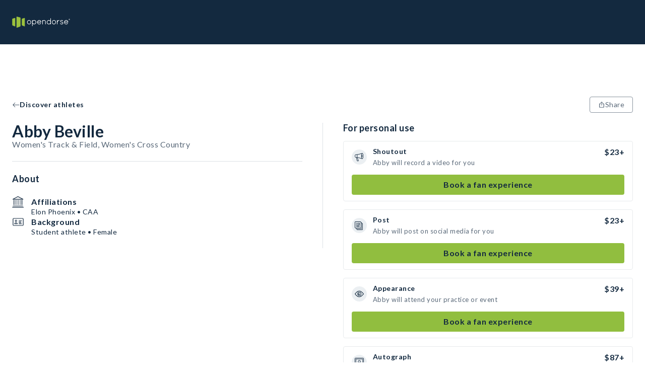

--- FILE ---
content_type: text/html; charset=utf-8
request_url: https://opendorse.com/profile/abby-beville
body_size: 15617
content:
<!DOCTYPE html><html lang="en"><head><meta charSet="utf-8"/><meta name="viewport" content="width=device-width, initial-scale=1" class="jsx-504000628"/><title>Abby Beville, Elon Phoenix - NIL Profile - Opendorse</title><meta name="theme-color"/><meta name="description" content="Abby Beville&#x27;s Opendorse Profile. Deal marketplace for autographs, shoutouts, social posts and more. Support your favorite athlete today."/><meta property="og:description" content="Abby Beville&#x27;s Opendorse Profile. Deal marketplace for autographs, shoutouts, social posts and more. Support your favorite athlete today."/><meta property="og:title" content="Abby Beville, Elon Phoenix - NIL Profile - Opendorse"/><meta property="og:image"/><meta property="og:type" content="website"/><link rel="icon" type="image/svg+xml" href="/opendorse-logo-green.svg"/><link rel="mask-icon" type="image/svg+xml" href="/opendorse-logo-green.svg" color="#9bc13d"/><link rel="apple-touch-icon" type="image/png" href="/icons/logos/opendorse-logo-squared-green-180x180.png"/><link rel="manifest" href="/manifest.json"/><script type="application/ld+json">{"@context":"https://schema.org/","@type":"Person","givenName":"Abby Beville","id":"https://opendorse.com/profile/abby-beville","image":"","sameAs":[],"affiliation":[{"@type":"SportsTeam","name":"Elon Phoenix"},{"@type":"SportsOrganization","name":"CAA"}]}</script><script type="application/ld+json">{"@context":"https://schema.org/","@type":"Service","name":"Abby Beville","image":"","description":"Book a deal with Abby Beville. Starting at $19","offers":[{"@type":"Offer","url":"https://opendorse.com/profile/abby-beville","priceCurrency":"USD","price":19},{"@type":"Offer","url":"https://opendorse.com/profile/abby-beville","priceCurrency":"USD","price":23},{"@type":"Offer","url":"https://opendorse.com/profile/abby-beville","priceCurrency":"USD","price":23},{"@type":"Offer","url":"https://opendorse.com/profile/abby-beville","priceCurrency":"USD","price":39},{"@type":"Offer","url":"https://opendorse.com/profile/abby-beville","priceCurrency":"USD","price":87}]}</script><link rel="canonical" href="https://opendorse.com/profile/abby-beville"/><meta name="next-head-count" content="16"/><meta http-equiv="Content-Security-Policy" content="script-src &#x27;nonce-T9QaHnimreNgWbrcdS4d/A==&#x27; &#x27;self&#x27; https://www.google-analytics.com https://*.posthog.com; script-src-elem &#x27;nonce-T9QaHnimreNgWbrcdS4d/A==&#x27; &#x27;self&#x27; https://www.googletagmanager.com &#x27;sha256-msnOOaHEf+GcaQH5+5Qtf7f1zmVTBDV/ZBvGvElBZvE=&#x27; &#x27;sha256-E8tzj0ZUbr8dBtBudScwej+muaKXEVd2pnAe5u0FOII=&#x27; &#x27;sha256-i5cZUbL+JxTwLDevM9slgjg5bBpz5on6YVPf1Ft+FwM=&#x27; https://connect.facebook.net/ https://snap.licdn.com/ https://*.posthog.com; default-src &#x27;self&#x27;; connect-src &#x27;self&#x27; https://*.google-analytics.com https://*.analytics.google.com https://*.googletagmanager.com https://*.googlesyndication.com https://*.doubleclick.net https://*.google.com https://*.linkedin.com https://*.linkedin.oribi.io https://*.facebook.com https://*.posthog.com https://*.opendorse.com https://*.opendorse.com; font-src https://fonts.googleapis.com https://fonts.gstatic.com https://*.posthog.com data: *; img-src &#x27;self&#x27; data: blob: * https://fonts.googleapis.com https://fonts.gstatic.com https://*.google-analytics.com https://*.analytics.google.com https://*.googletagmanager.com https://*.g.doubleclick.net https://*.google.com https://*.posthog.com https://*.opendorse.com https://*.opendorse.com; object-src &#x27;self&#x27; data: blob: *; media-src &#x27;self&#x27; data: blob: https://*.posthog.com *; worker-src &#x27;self&#x27; blob: data:; style-src &#x27;self&#x27; &#x27;unsafe-inline&#x27; https://fonts.googleapis.com https://fonts.gstatic.com https://www.googletagmanager.com https://*.posthog.com; frame-src &#x27;self&#x27; https://*.doubleclick.net https://www.facebook.com/ https://*.googletagmanager.com"/><link rel="preload" href="/_next/static/media/155cae559bbd1a77-s.p.woff2" as="font" type="font/woff2" crossorigin="anonymous" data-next-font="size-adjust"/><link rel="preload" href="/_next/static/media/4de1fea1a954a5b6-s.p.woff2" as="font" type="font/woff2" crossorigin="anonymous" data-next-font="size-adjust"/><link rel="preload" href="/_next/static/media/6d664cce900333ee-s.p.woff2" as="font" type="font/woff2" crossorigin="anonymous" data-next-font="size-adjust"/><link nonce="T9QaHnimreNgWbrcdS4d/A==" rel="preload" href="/_next/static/css/54a01abc84438996.css" as="style"/><link nonce="T9QaHnimreNgWbrcdS4d/A==" rel="stylesheet" href="/_next/static/css/54a01abc84438996.css" data-n-g=""/><link nonce="T9QaHnimreNgWbrcdS4d/A==" rel="preload" href="/_next/static/css/0301cc4427dd6ac8.css" as="style"/><link nonce="T9QaHnimreNgWbrcdS4d/A==" rel="stylesheet" href="/_next/static/css/0301cc4427dd6ac8.css" data-n-p=""/><noscript data-n-css="T9QaHnimreNgWbrcdS4d/A=="></noscript><script defer="" nonce="T9QaHnimreNgWbrcdS4d/A==" nomodule="" src="/_next/static/chunks/polyfills-c67a75d1b6f99dc8.js"></script><script src="/_next/static/chunks/webpack-62c02dad1a6a4cb4.js" nonce="T9QaHnimreNgWbrcdS4d/A==" defer=""></script><script src="/_next/static/chunks/framework-b30138dca27a5575.js" nonce="T9QaHnimreNgWbrcdS4d/A==" defer=""></script><script src="/_next/static/chunks/main-a6fa3890b7631106.js" nonce="T9QaHnimreNgWbrcdS4d/A==" defer=""></script><script src="/_next/static/chunks/pages/_app-216219de7dbe2e05.js" nonce="T9QaHnimreNgWbrcdS4d/A==" defer=""></script><script src="/_next/static/chunks/328-6a8041c829df8703.js" nonce="T9QaHnimreNgWbrcdS4d/A==" defer=""></script><script src="/_next/static/chunks/504-889040d0573b9d9f.js" nonce="T9QaHnimreNgWbrcdS4d/A==" defer=""></script><script src="/_next/static/chunks/124-65be7b0c0dbb9915.js" nonce="T9QaHnimreNgWbrcdS4d/A==" defer=""></script><script src="/_next/static/chunks/413-4a53c887d43b8fcb.js" nonce="T9QaHnimreNgWbrcdS4d/A==" defer=""></script><script src="/_next/static/chunks/pages/profile/%5Bcode%5D-b39ec8e10da351ea.js" nonce="T9QaHnimreNgWbrcdS4d/A==" defer=""></script><script src="/_next/static/wk_AuIAc7FI9TQg4biZxQ/_buildManifest.js" nonce="T9QaHnimreNgWbrcdS4d/A==" defer=""></script><script src="/_next/static/wk_AuIAc7FI9TQg4biZxQ/_ssgManifest.js" nonce="T9QaHnimreNgWbrcdS4d/A==" defer=""></script><style id="__jsx-504000628">html{font-family:'__Lato_06d0dd', '__Lato_Fallback_06d0dd', arial, sans-serif}</style><style data-styled="" data-styled-version="5.3.9">html{box-sizing:border-box;}/*!sc*/
*,*:before,*:after{box-sizing:inherit;font-family:inherit;}/*!sc*/
body{margin:0;padding:0;box-sizing:border-box;}/*!sc*/
a{-webkit-text-decoration:none;text-decoration:none;color:inherit;}/*!sc*/
data-styled.g1[id="sc-global-gTzWdR1"]{content:"sc-global-gTzWdR1,"}/*!sc*/
.fwBlgb{margin:0;-webkit-letter-spacing:0.5px;-moz-letter-spacing:0.5px;-ms-letter-spacing:0.5px;letter-spacing:0.5px;font-weight:700;color:#13293f;text-transform:capitalize;text-align:start;line-height:34px;font-size:32px;}/*!sc*/
data-styled.g2[id="sc-1e6b0a69-0"]{content:"fwBlgb,"}/*!sc*/
.fnXvUS{margin:0;-webkit-letter-spacing:0.5px;-moz-letter-spacing:0.5px;-ms-letter-spacing:0.5px;letter-spacing:0.5px;font-weight:700;color:#13293f;text-transform:none;text-align:start;line-height:20px;font-size:18px;}/*!sc*/
data-styled.g5[id="sc-1e6b0a69-3"]{content:"fnXvUS,"}/*!sc*/
.jiFCTV{margin:0;-webkit-letter-spacing:0.5px;-moz-letter-spacing:0.5px;-ms-letter-spacing:0.5px;letter-spacing:0.5px;font-weight:700;color:#13293f;text-transform:none;text-align:start;line-height:16px;font-size:14px;}/*!sc*/
data-styled.g6[id="sc-1e6b0a69-4"]{content:"jiFCTV,"}/*!sc*/
.vdQPd{margin:0;color:#5a6979;-webkit-letter-spacing:0.5px;-moz-letter-spacing:0.5px;-ms-letter-spacing:0.5px;letter-spacing:0.5px;font-weight:400;line-height:18px;font-size:16px;}/*!sc*/
.dUFvwP{margin:0;color:#13293f;-webkit-letter-spacing:0.5px;-moz-letter-spacing:0.5px;-ms-letter-spacing:0.5px;letter-spacing:0.5px;font-weight:700;line-height:16px;font-size:14px;}/*!sc*/
.jXQWjP{margin:0;color:#13293f;-webkit-letter-spacing:0.5px;-moz-letter-spacing:0.5px;-ms-letter-spacing:0.5px;letter-spacing:0.5px;font-weight:700;line-height:18px;font-size:16px;}/*!sc*/
.ejIgaB{margin:0;color:#5a6979;-webkit-letter-spacing:0.5px;-moz-letter-spacing:0.5px;-ms-letter-spacing:0.5px;letter-spacing:0.5px;font-weight:400;line-height:16px;font-size:14px;}/*!sc*/
.cxKURw{margin:0;color:#13293f;-webkit-letter-spacing:0.5px;-moz-letter-spacing:0.5px;-ms-letter-spacing:0.5px;letter-spacing:0.5px;font-weight:400;line-height:16px;font-size:14px;}/*!sc*/
.cRqZMq{margin:0;color:#13293f;-webkit-letter-spacing:0.5px;-moz-letter-spacing:0.5px;-ms-letter-spacing:0.5px;letter-spacing:0.5px;font-weight:700;line-height:20px;font-size:18px;}/*!sc*/
.kPQfUk{margin:0;color:#5a6979;-webkit-letter-spacing:0.5px;-moz-letter-spacing:0.5px;-ms-letter-spacing:0.5px;letter-spacing:0.5px;font-weight:400;line-height:20px;font-size:18px;}/*!sc*/
.eVeYKo{margin:0;color:#13293f;-webkit-letter-spacing:0.5px;-moz-letter-spacing:0.5px;-ms-letter-spacing:0.5px;letter-spacing:0.5px;font-weight:400;line-height:18px;font-size:16px;}/*!sc*/
data-styled.g10[id="sc-f2b7fe29-0"]{content:"vdQPd,dUFvwP,jXQWjP,ejIgaB,cxKURw,cRqZMq,kPQfUk,eVeYKo,"}/*!sc*/
.dmzy{width:auto;}/*!sc*/
.ivYbDL{padding-bottom:24px;padding-left:24px;padding-right:24px;padding-top:48px;width:auto;}/*!sc*/
.bDGcX{padding-bottom:48px;padding-left:24px;padding-right:24px;padding-top:24px;width:auto;}/*!sc*/
data-styled.g13[id="sc-a84df8a8-0"]{content:"dmzy,ivYbDL,bDGcX,"}/*!sc*/
.VYwDm{height:100%;display:-webkit-box;display:-webkit-flex;display:-ms-flexbox;display:flex;-webkit-flex-direction:column;-ms-flex-direction:column;flex-direction:column;-webkit-box-pack:start;-webkit-justify-content:flex-start;-ms-flex-pack:start;justify-content:flex-start;-webkit-align-items:center;-webkit-box-align:center;-ms-flex-align:center;align-items:center;-webkit-flex:initial;-ms-flex:initial;flex:initial;}/*!sc*/
.eCObdO{height:100%;display:-webkit-box;display:-webkit-flex;display:-ms-flexbox;display:flex;-webkit-flex-direction:column;-ms-flex-direction:column;flex-direction:column;-webkit-box-pack:start;-webkit-justify-content:flex-start;-ms-flex-pack:start;justify-content:flex-start;-webkit-align-items:stretch;-webkit-box-align:stretch;-ms-flex-align:stretch;align-items:stretch;-webkit-flex:initial;-ms-flex:initial;flex:initial;}/*!sc*/
.bihVMI{height:100%;display:-webkit-box;display:-webkit-flex;display:-ms-flexbox;display:flex;-webkit-flex-direction:column;-ms-flex-direction:column;flex-direction:column;-webkit-box-pack:center;-webkit-justify-content:center;-ms-flex-pack:center;justify-content:center;-webkit-align-items:stretch;-webkit-box-align:stretch;-ms-flex-align:stretch;align-items:stretch;-webkit-flex:1;-ms-flex:1;flex:1;}/*!sc*/
.debHsx{height:100%;display:-webkit-box;display:-webkit-flex;display:-ms-flexbox;display:flex;-webkit-flex-direction:column;-ms-flex-direction:column;flex-direction:column;-webkit-box-pack:start;-webkit-justify-content:flex-start;-ms-flex-pack:start;justify-content:flex-start;-webkit-align-items:stretch;-webkit-box-align:stretch;-ms-flex-align:stretch;align-items:stretch;-webkit-flex:50;-ms-flex:50;flex:50;}/*!sc*/
data-styled.g14[id="sc-347027c4-0"]{content:"VYwDm,eCObdO,bihVMI,debHsx,"}/*!sc*/
.SZjrt{display:-webkit-box;display:-webkit-flex;display:-ms-flexbox;display:flex;-webkit-flex-direction:row;-ms-flex-direction:row;flex-direction:row;-webkit-box-pack:start;-webkit-justify-content:flex-start;-ms-flex-pack:start;justify-content:flex-start;-webkit-align-items:center;-webkit-box-align:center;-ms-flex-align:center;align-items:center;-webkit-flex-wrap:nowrap;-ms-flex-wrap:nowrap;flex-wrap:nowrap;-webkit-flex:initial;-ms-flex:initial;flex:initial;gap:normal;}/*!sc*/
.cwRYwB{display:-webkit-box;display:-webkit-flex;display:-ms-flexbox;display:flex;-webkit-flex-direction:row;-ms-flex-direction:row;flex-direction:row;-webkit-box-pack:start;-webkit-justify-content:flex-start;-ms-flex-pack:start;justify-content:flex-start;-webkit-align-items:stretch;-webkit-box-align:stretch;-ms-flex-align:stretch;align-items:stretch;-webkit-flex-wrap:nowrap;-ms-flex-wrap:nowrap;flex-wrap:nowrap;-webkit-flex:initial;-ms-flex:initial;flex:initial;gap:normal;}/*!sc*/
.fImypE{display:-webkit-box;display:-webkit-flex;display:-ms-flexbox;display:flex;-webkit-flex-direction:row;-ms-flex-direction:row;flex-direction:row;-webkit-box-pack:justify;-webkit-justify-content:space-between;-ms-flex-pack:justify;justify-content:space-between;-webkit-align-items:stretch;-webkit-box-align:stretch;-ms-flex-align:stretch;align-items:stretch;-webkit-flex-wrap:nowrap;-ms-flex-wrap:nowrap;flex-wrap:nowrap;-webkit-flex:initial;-ms-flex:initial;flex:initial;gap:normal;}/*!sc*/
.eVDpiT{display:-webkit-box;display:-webkit-flex;display:-ms-flexbox;display:flex;-webkit-flex-direction:row;-ms-flex-direction:row;flex-direction:row;-webkit-box-pack:start;-webkit-justify-content:flex-start;-ms-flex-pack:start;justify-content:flex-start;-webkit-align-items:start;-webkit-box-align:start;-ms-flex-align:start;align-items:start;-webkit-flex-wrap:wrap;-ms-flex-wrap:wrap;flex-wrap:wrap;-webkit-flex:initial;-ms-flex:initial;flex:initial;gap:normal;}/*!sc*/
.hcNZtA{display:-webkit-box;display:-webkit-flex;display:-ms-flexbox;display:flex;-webkit-flex-direction:row;-ms-flex-direction:row;flex-direction:row;-webkit-box-pack:justify;-webkit-justify-content:space-between;-ms-flex-pack:justify;justify-content:space-between;-webkit-align-items:stretch;-webkit-box-align:stretch;-ms-flex-align:stretch;align-items:stretch;-webkit-flex-wrap:wrap-reverse;-ms-flex-wrap:wrap-reverse;flex-wrap:wrap-reverse;-webkit-flex:initial;-ms-flex:initial;flex:initial;gap:normal;}/*!sc*/
data-styled.g25[id="sc-cf0b8c7f-0"]{content:"SZjrt,cwRYwB,fImypE,eVDpiT,hcNZtA,"}/*!sc*/
.iTOmIE{display:initial;}/*!sc*/
@media (min-width:768px){.iTOmIE{display:none;}}/*!sc*/
data-styled.g29[id="sc-e6ab033f-0"]{content:"iTOmIE,"}/*!sc*/
.kGNaMV{display:none;}/*!sc*/
@media (min-width:768px){.kGNaMV{display:initial;}}/*!sc*/
data-styled.g30[id="sc-e6ab033f-1"]{content:"kGNaMV,"}/*!sc*/
.jrbOGH{width:100%;-webkit-align-items:center;-webkit-box-align:center;-ms-flex-align:center;align-items:center;padding-bottom:48px;padding-top:4px;padding-right:16px;padding-left:16px;}/*!sc*/
@media (min-width:1024px){.jrbOGH{padding-right:24px;padding-left:24px;}}/*!sc*/
@media (min-width:1500px){.jrbOGH{padding-right:0;padding-left:0;}}/*!sc*/
data-styled.g34[id="sc-967cbed2-3"]{content:"jrbOGH,"}/*!sc*/
.jTLcPl{border:1px solid;cursor:pointer;display:-webkit-box;display:-webkit-flex;display:-ms-flexbox;display:flex;-webkit-flex-direction:row;-ms-flex-direction:row;flex-direction:row;-webkit-column-gap:6px;column-gap:6px;-webkit-align-items:center;-webkit-box-align:center;-ms-flex-align:center;align-items:center;-webkit-box-pack:center;-webkit-justify-content:center;-ms-flex-pack:center;justify-content:center;-webkit-letter-spacing:0.5px;-moz-letter-spacing:0.5px;-ms-letter-spacing:0.5px;letter-spacing:0.5px;font-weight:400;line-height:16px;font-size:14px;padding:4px 16px;min-height:32px;min-width:32px;}/*!sc*/
.jTLcPl:disabled{pointer-events:none;color:#d0d4d9;background-color:#e7eaec;}/*!sc*/
.jTLcPl:disabled svg{fill:#d0d4d9;}/*!sc*/
.jTLcPl svg{height:14px;width:14px;}/*!sc*/
.gWfAhO{border:1px solid;cursor:pointer;display:-webkit-box;display:-webkit-flex;display:-ms-flexbox;display:flex;-webkit-flex-direction:row;-ms-flex-direction:row;flex-direction:row;-webkit-column-gap:6px;column-gap:6px;-webkit-align-items:center;-webkit-box-align:center;-ms-flex-align:center;align-items:center;-webkit-box-pack:center;-webkit-justify-content:center;-ms-flex-pack:center;justify-content:center;-webkit-letter-spacing:0.5px;-moz-letter-spacing:0.5px;-ms-letter-spacing:0.5px;letter-spacing:0.5px;font-weight:400;line-height:20px;font-size:18px;padding:6px 16px;min-height:40px;min-width:40px;}/*!sc*/
.gWfAhO:disabled{pointer-events:none;color:#d0d4d9;background-color:#e7eaec;}/*!sc*/
.gWfAhO:disabled svg{fill:#d0d4d9;}/*!sc*/
.gWfAhO svg{height:18px;width:18px;}/*!sc*/
data-styled.g42[id="sc-ab9b38c8-0"]{content:"jTLcPl,gWfAhO,"}/*!sc*/
.WjSbm{white-space:pre-line;border-color:transparent;border-radius:4px;color:#13293f;background-color:#91be3f;}/*!sc*/
.WjSbm:hover{background-color:#a7cc64;}/*!sc*/
.WjSbm svg{fill:#13293f;}/*!sc*/
data-styled.g43[id="sc-e66bd5d1-0"]{content:"WjSbm,"}/*!sc*/
.gEETGX{background-color:#ffffff;border-radius:4px;color:#5a6979;border-color:#89949f;}/*!sc*/
.gEETGX:disabled{border-color:#d0d4d9;}/*!sc*/
.gEETGX:hover{background-color:#e7eaec;}/*!sc*/
.gEETGX svg{fill:#5a6979;}/*!sc*/
data-styled.g44[id="sc-b7eef12f-0"]{content:"gEETGX,"}/*!sc*/
.iFNRRW{font-weight:letter-spacing:0.5px;font-weight:700;border-color:transparent;background-color:transparent;padding-left:0;padding-right:0;color:#13293f;}/*!sc*/
.iFNRRW:hover{color:#425465;}/*!sc*/
.iFNRRW:hover svg{fill:#425465;}/*!sc*/
.iFNRRW svg{fill:#13293f;}/*!sc*/
.iFNRRW:disabled{background-color:transparent;}/*!sc*/
.iePMUK{font-weight:letter-spacing:0.5px;font-weight:700;border-color:transparent;background-color:transparent;padding-left:0;padding-right:0;color:#89949f;}/*!sc*/
.iePMUK:hover{color:#b8bfc5;}/*!sc*/
.iePMUK:hover svg{fill:#b8bfc5;}/*!sc*/
.iePMUK svg{fill:#89949f;}/*!sc*/
.iePMUK:disabled{background-color:transparent;}/*!sc*/
data-styled.g45[id="sc-5cf5a39-0"]{content:"iFNRRW,iePMUK,"}/*!sc*/
.jIYfQg{border:none;font-weight:letter-spacing:0.5px;font-weight:700;background-color:transparent;padding-left:0;padding-right:0;border-bottom:2px solid #44860d;cursor:pointer;border-bottom:none;pointer-events:inherit;color:#5a6979;}/*!sc*/
.jIYfQg:hover{color:#425465;}/*!sc*/
.jIYfQg:hover svg{fill:#425465;}/*!sc*/
.jIYfQg svg{fill:#5a6979;}/*!sc*/
data-styled.g47[id="sc-47c64743-0"]{content:"jIYfQg,"}/*!sc*/
.irjpmj{-webkit-box-flex:1;-webkit-flex-grow:1;-ms-flex-positive:1;flex-grow:1;display:none;}/*!sc*/
@media (min-width:1024px){.irjpmj{display:block;}}/*!sc*/
data-styled.g48[id="sc-4d5db55c-0"]{content:"irjpmj,"}/*!sc*/
.lfLdps{position:fixed;top:0;left:0;right:0;z-index:2;}/*!sc*/
data-styled.g49[id="sc-4d5db55c-1"]{content:"lfLdps,"}/*!sc*/
.iSqewC{display:block;height:72px;width:100%;background-color:#13293f;}/*!sc*/
@media (min-width:1024px){.iSqewC{height:88px;}}/*!sc*/
data-styled.g50[id="sc-4d5db55c-2"]{content:"iSqewC,"}/*!sc*/
.fmwDhi{max-width:1500px;margin:0 auto;height:100%;width:100%;display:-webkit-box;display:-webkit-flex;display:-ms-flexbox;display:flex;-webkit-align-items:center;-webkit-box-align:center;-ms-flex-align:center;align-items:center;-webkit-box-pack:justify;-webkit-justify-content:space-between;-ms-flex-pack:justify;justify-content:space-between;padding-right:16px;padding-left:16px;position:relative;}/*!sc*/
@media (min-width:1024px){.fmwDhi{padding-right:24px;padding-left:24px;}}/*!sc*/
@media (min-width:1500px){.fmwDhi{padding-right:0;padding-left:0;}}/*!sc*/
data-styled.g51[id="sc-4d5db55c-3"]{content:"fmwDhi,"}/*!sc*/
.eFEpeE{max-width:115px;max-height:28px;object-fit:contain;}/*!sc*/
@media (min-width:1024px){.eFEpeE{max-height:48px;}}/*!sc*/
data-styled.g52[id="sc-4d5db55c-4"]{content:"eFEpeE,"}/*!sc*/
.Sa-dpn{display:-webkit-box;display:-webkit-flex;display:-ms-flexbox;display:flex;-webkit-align-items:center;-webkit-box-align:center;-ms-flex-align:center;align-items:center;}/*!sc*/
data-styled.g60[id="sc-4d5db55c-12"]{content:"Sa-dpn,"}/*!sc*/
.jzwiYa{overflow:hidden;-webkit-box-flex:1;-webkit-flex-grow:1;-ms-flex-positive:1;flex-grow:1;}/*!sc*/
data-styled.g61[id="sc-4d5db55c-13"]{content:"jzwiYa,"}/*!sc*/
.gWHjUa{position:absolute;width:100vw;left:0;top:72px;z-index:3;}/*!sc*/
.gWHjUa ul{margin-top:0;}/*!sc*/
@media (min-width:1024px){.gWHjUa{left:unset;right:calc(0% + 24px);top:88px;width:377px;}}/*!sc*/
@media (min-width:1500px){.gWHjUa{right:0;}}/*!sc*/
data-styled.g66[id="sc-4d5db55c-18"]{content:"gWHjUa,"}/*!sc*/
.gqWrBt{background:#f9fafb;}/*!sc*/
data-styled.g110[id="sc-ee2947c-0"]{content:"gqWrBt,"}/*!sc*/
.iHBKTP{max-width:1500px;margin:0 auto;}/*!sc*/
data-styled.g111[id="sc-ee2947c-1"]{content:"iHBKTP,"}/*!sc*/
.bcfBaa{width:100%;margin-top:36px;-webkit-order:2;-ms-flex-order:2;order:2;}/*!sc*/
@media (min-width:1024px){.bcfBaa{-webkit-order:1;-ms-flex-order:1;order:1;width:auto;margin-right:64px;margin-top:0;}}/*!sc*/
data-styled.g112[id="sc-ee2947c-2"]{content:"bcfBaa,"}/*!sc*/
.dWQwys{-webkit-order:1;-ms-flex-order:1;order:1;}/*!sc*/
@media (min-width:1024px){.dWQwys{width:33%;margin-left:auto;}}/*!sc*/
data-styled.g113[id="sc-ee2947c-3"]{content:"dWQwys,"}/*!sc*/
.iNMYZU{margin-top:24px;}/*!sc*/
data-styled.g114[id="sc-ee2947c-4"]{content:"iNMYZU,"}/*!sc*/
.ggLeKE{margin-bottom:12px;}/*!sc*/
data-styled.g115[id="sc-ee2947c-5"]{content:"ggLeKE,"}/*!sc*/
.dWYvMq{line-height:20px;font-size:18px;margin:12px 0;line-height:24px;}/*!sc*/
@media (min-width:1024px){.dWYvMq{line-height:20px;font-size:18px;}}/*!sc*/
.hZsyGu{line-height:16px;font-size:14px;margin:12px 0;line-height:24px;}/*!sc*/
@media (min-width:1024px){.hZsyGu{line-height:18px;font-size:16px;}}/*!sc*/
data-styled.g116[id="sc-ee2947c-6"]{content:"dWYvMq,hZsyGu,"}/*!sc*/
.hLQhaQ{cursor:pointer;}/*!sc*/
.hLQhaQ svg path.st1{fill:#38434f;}/*!sc*/
data-styled.g117[id="sc-ee2947c-7"]{content:"hLQhaQ,"}/*!sc*/
.fJsZNk{margin-top:24px;}/*!sc*/
data-styled.g118[id="sc-ee2947c-8"]{content:"fJsZNk,"}/*!sc*/
.jDXjjs{cursor:pointer;display:-webkit-box;display:-webkit-flex;display:-ms-flexbox;display:flex;-webkit-box-pack:center;-webkit-justify-content:center;-ms-flex-pack:center;justify-content:center;-webkit-align-items:center;-webkit-box-align:center;-ms-flex-align:center;align-items:center;height:32px;width:32px;border-radius:50%;margin:0 8px;background:#13293f;}/*!sc*/
.jDXjjs:first-child{margin-left:0;}/*!sc*/
.jDXjjs svg > path{fill:#ffffff;}/*!sc*/
.dRaLKw{cursor:pointer;display:-webkit-box;display:-webkit-flex;display:-ms-flexbox;display:flex;-webkit-box-pack:center;-webkit-justify-content:center;-ms-flex-pack:center;justify-content:center;-webkit-align-items:center;-webkit-box-align:center;-ms-flex-align:center;align-items:center;height:32px;width:32px;border-radius:50%;margin:0 8px;background:#ffffff;}/*!sc*/
.dRaLKw:first-child{margin-left:0;}/*!sc*/
.dRaLKw svg > path{fill:#13293f;}/*!sc*/
.fKYXCV{cursor:pointer;display:-webkit-box;display:-webkit-flex;display:-ms-flexbox;display:flex;-webkit-box-pack:center;-webkit-justify-content:center;-ms-flex-pack:center;justify-content:center;-webkit-align-items:center;-webkit-box-align:center;-ms-flex-align:center;align-items:center;height:32px;width:32px;border-radius:50%;margin:0 8px;background:#13293f;}/*!sc*/
.fKYXCV:first-child{margin-left:0;}/*!sc*/
.fKYXCV svg *{fill:#ffffff;}/*!sc*/
.gHnnAT{cursor:pointer;display:-webkit-box;display:-webkit-flex;display:-ms-flexbox;display:flex;-webkit-box-pack:center;-webkit-justify-content:center;-ms-flex-pack:center;justify-content:center;-webkit-align-items:center;-webkit-box-align:center;-ms-flex-align:center;align-items:center;height:32px;width:32px;border-radius:50%;margin:0 8px;background:#ffffff;}/*!sc*/
.gHnnAT:first-child{margin-left:0;}/*!sc*/
.gHnnAT svg rect{fill:#13293f;}/*!sc*/
data-styled.g119[id="sc-ee2947c-9"]{content:"jDXjjs,dRaLKw,fKYXCV,gHnnAT,"}/*!sc*/
.fozAjR{width:100%;margin-bottom:24px;}/*!sc*/
@media (min-width:1024px){.fozAjR{width:33%;margin-bottom:0;}}/*!sc*/
data-styled.g120[id="sc-ee2947c-10"]{content:"fozAjR,"}/*!sc*/
.gujHQt{margin:0 12px;}/*!sc*/
.gujHQt:first-child{margin-left:0;}/*!sc*/
data-styled.g121[id="sc-ee2947c-11"]{content:"gujHQt,"}/*!sc*/
.blrszw{line-height:16px;font-size:14px;}/*!sc*/
@media (min-width:1024px){.blrszw{line-height:18px;font-size:16px;}}/*!sc*/
data-styled.g122[id="sc-ee2947c-12"]{content:"blrszw,"}/*!sc*/
.lidHEL{border:1px solid #89949f;border-radius:4px;box-shadow:0 2px 9px rgba(19,41,63,0.2);position:absolute;background-color:#13293f !important;color:#ffffff;-webkit-text-decoration:none;text-decoration:none;visibility:hidden;-webkit-animation-name:none;animation-name:none;-webkit-animation-duration:1s;animation-duration:1s;z-index:2002;width:auto;height:auto;padding:4px 8px;-webkit-box-pack:center;-webkit-justify-content:center;-ms-flex-pack:center;justify-content:center;-webkit-align-items:center;-webkit-box-align:center;-ms-flex-align:center;align-items:center;margin:-30px 0;text-align:center;-webkit-letter-spacing:0.5px;-moz-letter-spacing:0.5px;-ms-letter-spacing:0.5px;letter-spacing:0.5px;font-weight:400;line-height:16px;font-size:14px;}/*!sc*/
.lidHEL p{margin:0;}/*!sc*/
data-styled.g123[id="sc-8280c349-0"]{content:"lidHEL,"}/*!sc*/
.cwcaAU{-webkit-flex:1;-ms-flex:1;flex:1;display:-webkit-box;display:-webkit-flex;display:-ms-flexbox;display:flex;-webkit-flex-direction:column;-ms-flex-direction:column;flex-direction:column;-webkit-align-items:center;-webkit-box-align:center;-ms-flex-align:center;align-items:center;min-height:100vh;}/*!sc*/
data-styled.g124[id="sc-1986155b-0"]{content:"cwcaAU,"}/*!sc*/
.eGWSjl{max-width:1500px;margin:0 auto;padding-top:calc(144px + 0px);}/*!sc*/
.eGWSjl:first-child{min-height:calc(100vh - 144px);}/*!sc*/
@media (min-width:1024px){.eGWSjl{padding-top:calc(144px + 32px);}.eGWSjl:first-child{min-height:calc(100vh - 160px);}}/*!sc*/
data-styled.g125[id="sc-1986155b-1"]{content:"eGWSjl,"}/*!sc*/
.gWkANr{padding-right:16px;padding-left:16px;display:-webkit-box;display:-webkit-flex;display:-ms-flexbox;display:flex;-webkit-flex-direction:row;-ms-flex-direction:row;flex-direction:row;-webkit-align-items:baseline;-webkit-box-align:baseline;-ms-flex-align:baseline;align-items:baseline;-webkit-box-pack:justify;-webkit-justify-content:space-between;-ms-flex-pack:justify;justify-content:space-between;width:100%;padding-top:8px;padding-bottom:16px;padding-right:16px;padding-left:16px;}/*!sc*/
@media (min-width:1024px){.gWkANr{padding-right:24px;padding-left:24px;}}/*!sc*/
@media (min-width:1500px){.gWkANr{padding-right:0;padding-left:0;}}/*!sc*/
@media (min-width:1024px){.gWkANr{padding-right:24px;padding-left:24px;}}/*!sc*/
@media (min-width:1500px){.gWkANr{padding-right:0;padding-left:0;}}/*!sc*/
@media (min-width:768px){.gWkANr{padding-top:16px;}}/*!sc*/
data-styled.g126[id="sc-1986155b-2"]{content:"gWkANr,"}/*!sc*/
.kwLNIj{width:100%;display:-webkit-box;display:-webkit-flex;display:-ms-flexbox;display:flex;-webkit-flex-direction:column;-ms-flex-direction:column;flex-direction:column;padding-bottom:16px;}/*!sc*/
@media (min-width:768px){.kwLNIj{display:none;}}/*!sc*/
data-styled.g188[id="sc-d5c189ce-1"]{content:"kwLNIj,"}/*!sc*/
.dlVJpa{display:none;-webkit-align-items:initial;-webkit-box-align:initial;-ms-flex-align:initial;align-items:initial;}/*!sc*/
@media (min-width:768px){.dlVJpa{width:100%;display:-webkit-box;display:-webkit-flex;display:-ms-flexbox;display:flex;-webkit-flex-direction:column;-ms-flex-direction:column;flex-direction:column;}}/*!sc*/
data-styled.g189[id="sc-d5c189ce-2"]{content:"dlVJpa,"}/*!sc*/
.fsHiAE{height:50px;background-color:#ffffff;border-bottom:2px solid #e7eaec;position:-webkit-sticky;position:sticky;position:-webkit-sticky;top:72px;z-index:1;}/*!sc*/
.fsHiAE .react-horizontal-scrolling-menu--scroll-container{-ms-overflow-style:none;-webkit-scrollbar-width:none;-moz-scrollbar-width:none;-ms-scrollbar-width:none;scrollbar-width:none;}/*!sc*/
.fsHiAE .react-horizontal-scrolling-menu--scroll-container::-webkit-scrollbar{display:none;}/*!sc*/
.fsHiAE .react-horizontal-scrolling-menu--scroll-container{display:-webkit-box;display:-webkit-flex;display:-ms-flexbox;display:flex;overflow-x:scroll;}/*!sc*/
data-styled.g190[id="sc-d5c189ce-3"]{content:"fsHiAE,"}/*!sc*/
.fWJLBk{padding-right:16px;padding-left:16px;}/*!sc*/
@media (min-width:1024px){.fWJLBk{padding-right:24px;padding-left:24px;}}/*!sc*/
@media (min-width:1500px){.fWJLBk{padding-right:0;padding-left:0;}}/*!sc*/
data-styled.g191[id="sc-d5c189ce-4"]{content:"fWJLBk,"}/*!sc*/
.fVrDpE{white-space:nowrap;padding-left:12px;padding-right:12px;height:50px;}/*!sc*/
data-styled.g193[id="sc-d5c189ce-6"]{content:"fVrDpE,"}/*!sc*/
.jLCqSh{margin-right:10px;}/*!sc*/
@media (min-width:768px){.jLCqSh{margin-right:14px;}}/*!sc*/
data-styled.g196[id="sc-d5c189ce-9"]{content:"jLCqSh,"}/*!sc*/
.bKfQAG{width:100%;display:-webkit-box;display:-webkit-flex;display:-ms-flexbox;display:flex;-webkit-flex-direction:row;-ms-flex-direction:row;flex-direction:row;-webkit-align-items:flex-start;-webkit-box-align:flex-start;-ms-flex-align:flex-start;align-items:flex-start;-webkit-box-pack:start;-webkit-justify-content:flex-start;-ms-flex-pack:start;justify-content:flex-start;}/*!sc*/
data-styled.g197[id="sc-d5c189ce-10"]{content:"bKfQAG,"}/*!sc*/
.kNIkqH{-webkit-flex:1;-ms-flex:1;flex:1;display:-webkit-box;display:-webkit-flex;display:-ms-flexbox;display:flex;-webkit-flex-direction:column;-ms-flex-direction:column;flex-direction:column;-webkit-align-items:flex-start;-webkit-box-align:flex-start;-ms-flex-align:flex-start;align-items:flex-start;-webkit-box-pack:start;-webkit-justify-content:flex-start;-ms-flex-pack:start;justify-content:flex-start;}/*!sc*/
data-styled.g198[id="sc-d5c189ce-11"]{content:"kNIkqH,"}/*!sc*/
.lbaObE{height:24px;display:-webkit-box;display:-webkit-flex;display:-ms-flexbox;display:flex;-webkit-align-items:center;-webkit-box-align:center;-ms-flex-align:center;align-items:center;}/*!sc*/
.lbaObE h3{line-height:18px;font-size:16px;}/*!sc*/
data-styled.g199[id="sc-d5c189ce-12"]{content:"lbaObE,"}/*!sc*/
.fKtkYl{padding:24px 0;width:100%;}/*!sc*/
data-styled.g200[id="sc-d5c189ce-13"]{content:"fKtkYl,"}/*!sc*/
.hNaUrv{display:-webkit-box;display:-webkit-flex;display:-ms-flexbox;display:flex;-webkit-flex-direction:column;-ms-flex-direction:column;flex-direction:column;-webkit-align-items:center;-webkit-box-align:center;-ms-flex-align:center;align-items:center;-webkit-box-pack:center;-webkit-justify-content:center;-ms-flex-pack:center;justify-content:center;gap:24px;padding-top:24px;}/*!sc*/
.hNaUrv .sc-d5c189ce-10:last-child{padding-bottom:0;}/*!sc*/
data-styled.g201[id="sc-d5c189ce-14"]{content:"hNaUrv,"}/*!sc*/
.gDxWHq{border-right:1px solid #dce1e6;padding-right:40px;}/*!sc*/
data-styled.g212[id="sc-d5c189ce-25"]{content:"gDxWHq,"}/*!sc*/
.gnzEkj{position:-webkit-sticky;position:sticky;top:calc(72px + 34px);z-index:1;padding-left:40px;}/*!sc*/
data-styled.g213[id="sc-d5c189ce-26"]{content:"gnzEkj,"}/*!sc*/
.BMtiV{border-top:1px solid #dce1e6;}/*!sc*/
data-styled.g217[id="sc-d5c189ce-30"]{content:"BMtiV,"}/*!sc*/
.IJlJf{width:100%;padding-bottom:24px;gap:24px;}/*!sc*/
@media (min-width:768px){.IJlJf{padding-bottom:24px;}}/*!sc*/
data-styled.g226[id="sc-ce37cc4f-0"]{content:"IJlJf,"}/*!sc*/
.eGlngX > *{display:inline;}/*!sc*/
data-styled.g238[id="sc-ce37cc4f-12"]{content:"eGlngX,"}/*!sc*/
.iMvONA{border:1px solid #e7eaec;border-radius:4px;margin-top:16px;padding:12px 16px;position:relative;}/*!sc*/
.iMvONA > div{display:-webkit-box;display:-webkit-flex;display:-ms-flexbox;display:flex;-webkit-flex-direction:column;-ms-flex-direction:column;flex-direction:column;-webkit-align-items:flex-start;-webkit-box-align:flex-start;-ms-flex-align:flex-start;align-items:flex-start;gap:16px;}/*!sc*/
@media (min-width:768px){.iMvONA > div{-webkit-flex-direction:row;-ms-flex-direction:row;flex-direction:row;-webkit-align-items:center;-webkit-box-align:center;-ms-flex-align:center;align-items:center;gap:0;}}/*!sc*/
data-styled.g250[id="sc-59dcd1d5-1"]{content:"iMvONA,"}/*!sc*/
.hGorCT{display:-webkit-box;display:-webkit-flex;display:-ms-flexbox;display:flex;-webkit-align-items:center;-webkit-box-align:center;-ms-flex-align:center;align-items:center;-webkit-box-pack:center;-webkit-justify-content:center;-ms-flex-pack:center;justify-content:center;width:30px;height:30px;border-radius:30px;background-color:#ebeff2;margin-right:12px;}/*!sc*/
data-styled.g251[id="sc-59dcd1d5-2"]{content:"hGorCT,"}/*!sc*/
.dCCVhF{margin-top:4px;font-size:13px;}/*!sc*/
data-styled.g252[id="sc-59dcd1d5-3"]{content:"dCCVhF,"}/*!sc*/
.gMnJup{margin-top:16px;font-size:16px;font-weight:bold;}/*!sc*/
data-styled.g253[id="sc-59dcd1d5-4"]{content:"gMnJup,"}/*!sc*/
.dLgVPw{padding-top:24px;padding-bottom:24px;padding-right:16px;padding-left:16px;}/*!sc*/
@media (min-width:1024px){.dLgVPw{padding-right:24px;padding-left:24px;}}/*!sc*/
@media (min-width:1500px){.dLgVPw{padding-right:0;padding-left:0;}}/*!sc*/
data-styled.g254[id="sc-59dcd1d5-5"]{content:"dLgVPw,"}/*!sc*/
</style></head><body><div id="__next"><div class="sc-4d5db55c-1 lfLdps"><header data-qa="marketplaces-header" color="#13293f" class="sc-4d5db55c-2 iSqewC"><div class="sc-4d5db55c-3 fmwDhi"><div class="sc-a84df8a8-0 sc-cf0b8c7f-0 sc-4d5db55c-13 dmzy SZjrt jzwiYa"><a href="/"><span class="sc-4d5db55c-12 Sa-dpn"><img data-qa="marketplaces-header-logo" src="/opendorse-logo.svg" alt="Marketplace logo" width="115" height="24.36" class="sc-4d5db55c-4 eFEpeE"/></span></a></div><div class="sc-4d5db55c-0 irjpmj"></div><div class="sc-a84df8a8-0 sc-cf0b8c7f-0 dmzy SZjrt"><div class="sc-4d5db55c-18 gWHjUa"></div></div></div></header></div><main class="sc-1986155b-0 sc-1986155b-1 cwcaAU eGWSjl"><div class="sc-1986155b-2 gWkANr"><a href="/"><button data-qa="go-home-button" color="contrast" class="sc-ab9b38c8-0 sc-5cf5a39-0 jTLcPl iFNRRW"><svg width="14" height="14" viewBox="0 0 20 20" fill="none" xmlns="http://www.w3.org/2000/svg" style="transform:scale(-1,1)"><path d="m19.354 10.146-6-6a.5.5 0 0 0-.707.707l5.146 5.146H1.5a.5.5 0 0 0 0 1h16.293l-5.146 5.146a.5.5 0 0 0 .708.707l6-6a.5.5 0 0 0 0-.707z"></path></svg><span>Discover athletes</span></button></a><div class="sc-a84df8a8-0 sc-347027c4-0 dmzy VYwDm"><div class="sc-a84df8a8-0 sc-cf0b8c7f-0 sc-8280c349-0 dmzy cwRYwB lidHEL"><p>Link copied</p></div><span on="(min-width: 768px)" class="sc-e6ab033f-1 kGNaMV"><button shape="square" color="contrast50" data-qa="share-profile-button" class="sc-ab9b38c8-0 sc-b7eef12f-0 jTLcPl gEETGX"><svg viewBox="0 0 16 16" fill="none" xmlns="http://www.w3.org/2000/svg"><path d="M7.96 10.005c.365 0 .654-.276.654-.592V3.71l-.056-.846.365.437.817.8c.114.11.27.173.434.173.309 0 .58-.213.58-.512 0-.15-.07-.265-.183-.374L8.47 1.54a.724.724 0 0 0-.51-.208.727.727 0 0 0-.516.208l-2.1 1.847c-.114.11-.183.224-.183.374 0 .299.264.512.579.512.163 0 .32-.063.434-.173l.817-.8.365-.437-.056.846v5.703c0 .316.295.592.66.592Zm-3.648 4.662h7.265c1.403 0 2.145-.68 2.145-1.951V7.128c0-1.272-.742-1.95-2.145-1.95H9.923v1.317h1.522c.541 0 .843.253.843.777v5.306c0 .518-.302.77-.843.77H4.444c-.547 0-.837-.252-.837-.77V7.272c0-.524.29-.777.837-.777H5.99V5.177h-1.68c-1.396 0-2.144.68-2.144 1.951v5.588c0 1.272.748 1.95 2.145 1.95Z"></path></svg><span>Share</span></button></span><span on="(min-width: 768px)" class="sc-e6ab033f-0 iTOmIE"><button color="contrast50" data-qa="share-profile-button-mobile" class="sc-ab9b38c8-0 sc-5cf5a39-0 gWfAhO iePMUK"><svg viewBox="0 0 16 16" fill="none" xmlns="http://www.w3.org/2000/svg"><path d="M7.96 10.005c.365 0 .654-.276.654-.592V3.71l-.056-.846.365.437.817.8c.114.11.27.173.434.173.309 0 .58-.213.58-.512 0-.15-.07-.265-.183-.374L8.47 1.54a.724.724 0 0 0-.51-.208.727.727 0 0 0-.516.208l-2.1 1.847c-.114.11-.183.224-.183.374 0 .299.264.512.579.512.163 0 .32-.063.434-.173l.817-.8.365-.437-.056.846v5.703c0 .316.295.592.66.592Zm-3.648 4.662h7.265c1.403 0 2.145-.68 2.145-1.951V7.128c0-1.272-.742-1.95-2.145-1.95H9.923v1.317h1.522c.541 0 .843.253.843.777v5.306c0 .518-.302.77-.843.77H4.444c-.547 0-.837-.252-.837-.77V7.272c0-.524.29-.777.837-.777H5.99V5.177h-1.68c-1.396 0-2.144.68-2.144 1.951v5.588c0 1.272.748 1.95 2.145 1.95Z"></path></svg></button></span></div></div><div class="sc-d5c189ce-1 kwLNIj"><div class="sc-d5c189ce-4 fWJLBk"><div class="sc-a84df8a8-0 sc-cf0b8c7f-0 sc-ce37cc4f-0 dmzy SZjrt IJlJf"><span on="(min-width: 768px)" class="sc-e6ab033f-1 kGNaMV"></span><div class="sc-a84df8a8-0 sc-347027c4-0 dmzy eCObdO"><span class="sc-ce37cc4f-12 eGlngX"><h1 transform="capitalize" class="sc-1e6b0a69-0 fwBlgb"><div class="sc-a84df8a8-0 sc-cf0b8c7f-0 dmzy SZjrt">Abby Beville</div><div><p class="sc-f2b7fe29-0 vdQPd" color="#5a6979">Women&#x27;s Track &amp; Field, Women&#x27;s Cross Country</p></div></h1></span></div></div></div><div class="sc-d5c189ce-3 fsHiAE"><div class="react-horizontal-scrolling-menu--wrapper "><div class="react-horizontal-scrolling-menu--scroll-container "><div class="react-horizontal-scrolling-menu--item " data-index="0"><button data-qa="about-nav_tab-button-services" class="sc-ab9b38c8-0 sc-47c64743-0 jTLcPl jIYfQg sc-d5c189ce-6 fVrDpE"><span>Services</span></button></div><div class="react-horizontal-scrolling-menu--separator " data-key="undefined-separator" data-index="0.1"></div><div class="react-horizontal-scrolling-menu--item " data-index="1"><button data-qa="about-nav_tab-button-about" class="sc-ab9b38c8-0 sc-47c64743-0 jTLcPl jIYfQg sc-d5c189ce-6 fVrDpE"><span>About</span></button></div><div class="react-horizontal-scrolling-menu--separator " data-key="undefined-separator" data-index="1.1"></div><div class="react-horizontal-scrolling-menu--item " data-index="2"></div><div class="react-horizontal-scrolling-menu--separator " data-key="undefined-separator" data-index="2.1"></div><div class="react-horizontal-scrolling-menu--item " data-index="3"></div></div></div></div><div id="services" class="sc-59dcd1d5-5 dLgVPw"><h2 transform="none" data-qa="personal-use-services-section-header-mobile" class="sc-1e6b0a69-3 fnXvUS">For personal use</h2><span on="(min-width: 768px)" class="sc-e6ab033f-1 kGNaMV"><h2 transform="none" data-qa="personal-use-services-section-header" class="sc-1e6b0a69-3 fnXvUS">For personal use</h2></span><div data-qa="recommended-services-group"><div class="sc-a84df8a8-0 sc-347027c4-0 dmzy eCObdO"><div data-qa="Shoutout-service-item" class="sc-a84df8a8-0 sc-347027c4-0 sc-59dcd1d5-1 dmzy eCObdO iMvONA"><div><div class="sc-59dcd1d5-2 hGorCT"><svg width="20" height="20" viewBox="0 0 18 18" fill="none" xmlns="http://www.w3.org/2000/svg"><path fill-rule="evenodd" clip-rule="evenodd" d="M14.334 2c.414 0 1 .291 1.44 1.679.3.947.465 2.198.465 3.522 0 1.324-.165 2.574-.465 3.52-.442 1.388-1.027 1.68-1.44 1.68l-.026-.001c-.421-.01-1.169-.24-2.288-.584l-.004-.001-.014-.004c-1.623-.5-3.816-1.173-6.199-1.542l1.964 4.839c.128.318.112.645-.046.897s-.438.396-.768.396h-1c-.595 0-1.173-.474-1.318-1.079l-1.27-5.302c-.279-.013-.56-.02-.841-.02C1.655 10 1 8.797 1 7.2c0-1.595.655-2.8 1.524-2.8 3.588 0 7.134-1.09 9.484-1.812l.008-.003c1.121-.345 1.87-.575 2.292-.584L14.334 2ZM13.24 6.003a14.498 14.498 0 0 0 0 2.394c.392-.041.713-.573.713-1.197 0-.624-.322-1.155-.713-1.197ZM1.763 7.2c0-1.221.45-2 .762-2 .865 0 1.725-.061 2.566-.163-.18.606-.28 1.357-.28 2.163 0 .805.099 1.557.28 2.163A21.274 21.274 0 0 0 2.525 9.2c-.311 0-.762-.78-.762-2Zm5.323 8.363c.01-.014.012-.066-.02-.142l-2.138-5.272c-.252-.03-.507-.056-.762-.078l1.21 5.055c.06.248.335.474.578.474h1c.08 0 .124-.023.133-.037h-.001Zm-1.141-6.08V9.48c2.421.378 4.634 1.058 6.275 1.563l.01.003c.316.098.618.19.892.271a5.388 5.388 0 0 1-.227-.597c-.3-.947-.465-2.197-.465-3.521 0-1.324.165-2.575.465-3.521.064-.204.14-.403.227-.598-.274.081-.576.174-.892.272-1.641.505-3.86 1.187-6.286 1.565-.234.551-.372 1.384-.372 2.282 0 .883.141 1.732.373 2.281v.003Zm8.39 2.117c.123 0 .431-.236.716-1.132v-.001c.275-.867.426-2.027.426-3.268 0-1.24-.151-2.4-.426-3.268-.285-.895-.593-1.132-.717-1.132-.123 0-.432.237-.716 1.133a8.504 8.504 0 0 0-.286 1.277c.37.044.719.264.973.62.264.37.41.858.41 1.37 0 .514-.145 1-.41 1.372-.254.355-.602.575-.973.62.07.47.166.9.286 1.277.284.895.593 1.132.716 1.132h.001Z" fill="#13293F"></path></svg></div><div class="sc-a84df8a8-0 sc-347027c4-0 dmzy bihVMI"><div class="sc-a84df8a8-0 sc-cf0b8c7f-0 dmzy fImypE"><p class="sc-f2b7fe29-0 dUFvwP">Shoutout</p><span on="(min-width: 768px)" class="sc-e6ab033f-1 kGNaMV"><p class="sc-f2b7fe29-0 jXQWjP" data-qa="Shoutout-service-item-min-arc-price">$23+</p></span></div><p class="sc-f2b7fe29-0 ejIgaB sc-59dcd1d5-3 dCCVhF" color="#5a6979">Abby will record a video for you</p></div><span on="(min-width: 768px)" class="sc-e6ab033f-0 iTOmIE"><p class="sc-f2b7fe29-0 jXQWjP" data-qa="Shoutout-service-item-min-arc-price">$23+</p></span></div><button shape="square" data-qa="Shoutout-service-item-book-now-button" class="sc-ab9b38c8-0 sc-e66bd5d1-0 gWfAhO WjSbm sc-59dcd1d5-4 gMnJup"><span>Book a fan experience</span></button></div></div></div><div data-qa="other-services-group"><div class="sc-a84df8a8-0 sc-347027c4-0 dmzy eCObdO"><div data-qa="Post-service-item" class="sc-a84df8a8-0 sc-347027c4-0 sc-59dcd1d5-1 dmzy eCObdO iMvONA"><div><div class="sc-59dcd1d5-2 hGorCT"><svg width="20" height="20" viewBox="0 0 18 18" fill="none" xmlns="http://www.w3.org/2000/svg"><path fill-rule="evenodd" clip-rule="evenodd" d="M14.2 5h-.4v-.4c0-.662-.538-1.2-1.2-1.2h-.4V3c0-.662-.538-1.2-1.2-1.2H2.2C1.538 1.8 1 2.338 1 3v9.6c0 .661.538 1.2 1.2 1.2h.4v.4c0 .661.538 1.2 1.2 1.2h.4v.4c0 .661.538 1.2 1.2 1.2h8.8c.662 0 1.2-.539 1.2-1.2V6.2c0-.662-.538-1.2-1.2-1.2ZM3.8 5h1.6a.4.4 0 1 0 0-.8H3.8a.4.4 0 1 0 0 .8Zm5.6 3.2H7a.4.4 0 0 1-.4-.4V4.6a.4.4 0 0 1 .4-.4h2.4a.4.4 0 0 1 .4.4v3.2a.4.4 0 0 1-.4.4Zm-2-.8H9V5H7.4v2.4Zm-2-.8H3.8a.4.4 0 1 1 0-.8h1.6a.4.4 0 1 1 0 .8ZM3.8 8.2h1.6a.4.4 0 1 0 0-.8H3.8a.4.4 0 1 0 0 .8Zm0 1.6a.4.4 0 1 1 0-.8h5.6a.4.4 0 1 1 0 .8H3.8ZM3.4 11c0 .22.18.4.4.4h5.6a.4.4 0 1 0 0-.8H3.8a.4.4 0 0 0-.4.4ZM1.8 3v9.6c0 .22.18.4.4.4H11a.4.4 0 0 0 .4-.4V3a.4.4 0 0 0-.4-.4H2.2a.4.4 0 0 0-.4.4Zm1.6 11.2v-.4H11c.662 0 1.2-.539 1.2-1.2V4.2h.4a.4.4 0 0 1 .4.4v9.6a.4.4 0 0 1-.4.4H3.8a.4.4 0 0 1-.4-.4Zm10.8 2a.4.4 0 0 0 .4-.4V6.2a.4.4 0 0 0-.4-.4h-.4v8.4c0 .661-.538 1.2-1.2 1.2H5v.4c0 .22.18.4.4.4h8.8Z" fill="#13293F"></path></svg></div><div class="sc-a84df8a8-0 sc-347027c4-0 dmzy bihVMI"><div class="sc-a84df8a8-0 sc-cf0b8c7f-0 dmzy fImypE"><p class="sc-f2b7fe29-0 dUFvwP">Post</p><span on="(min-width: 768px)" class="sc-e6ab033f-1 kGNaMV"><p class="sc-f2b7fe29-0 jXQWjP" data-qa="Post-service-item-min-arc-price">$23+</p></span></div><p class="sc-f2b7fe29-0 ejIgaB sc-59dcd1d5-3 dCCVhF" color="#5a6979">Abby will post on social media for you</p></div><span on="(min-width: 768px)" class="sc-e6ab033f-0 iTOmIE"><p class="sc-f2b7fe29-0 jXQWjP" data-qa="Post-service-item-min-arc-price">$23+</p></span></div><button shape="square" data-qa="Post-service-item-book-now-button" class="sc-ab9b38c8-0 sc-e66bd5d1-0 gWfAhO WjSbm sc-59dcd1d5-4 gMnJup"><span>Book a fan experience</span></button></div></div><div class="sc-a84df8a8-0 sc-347027c4-0 dmzy eCObdO"><div data-qa="Appearance-service-item" class="sc-a84df8a8-0 sc-347027c4-0 sc-59dcd1d5-1 dmzy eCObdO iMvONA"><div><div class="sc-59dcd1d5-2 hGorCT"><svg width="20" height="20" viewBox="0 0 16 16" fill="none" xmlns="http://www.w3.org/2000/svg"><path fill-rule="evenodd" clip-rule="evenodd" d="M15.078 8.009C13.4 5.73 11.08 3.111 8 3.111c-1.245 0-2.385.415-3.59 1.301-1.014.75-2.055 1.807-3.484 3.545L.889 8l.248.301C3.177 10.763 4.94 12.89 8 12.89c1.352 0 2.663-.52 4.007-1.589 1.145-.912 2.119-2.069 2.9-3.003l.204-.24-.033-.048ZM8 3.809c1.226 0 2.403.415 3.6 1.336.885.681 1.755 1.602 2.73 2.886-1.42 1.69-3.549 4.16-6.33 4.16-1.267 0-2.378-.367-3.49-1.231C3.493 10.17 2.575 9.07 1.69 8c2.189-2.606 4.014-4.19 6.31-4.19Zm3.081 4.216a2.971 2.971 0 0 1-2.963 2.972 2.971 2.971 0 0 1-2.963-2.972 2.971 2.971 0 0 1 2.963-2.972 2.971 2.971 0 0 1 2.963 2.972ZM8.118 5.659a2.374 2.374 0 0 1 2.37 2.366 2.374 2.374 0 0 1-2.37 2.366 2.37 2.37 0 0 1-2.366-2.366 2.37 2.37 0 0 1 2.366-2.366Zm-1.54 2.54c0-.649.52-1.177 1.166-1.177a.852.852 0 0 0 .711 1.311.839.839 0 0 0 .458-.133c0 .65-.526 1.174-1.17 1.174A1.17 1.17 0 0 1 6.579 8.2Z" fill="#13293F"></path><path d="m15.078 8.009.102-.071-.002-.003-.1.074ZM4.41 4.412l-.074-.1.074.1ZM.926 7.957l.095.08.001-.001-.096-.08ZM.889 8l-.096-.08-.067.079.066.08L.89 8Zm.248.301-.097.08.097-.08Zm10.87 3 .078.097-.078-.098Zm2.9-3.004-.095-.08.095.08Zm.204-.24.095.08.062-.072-.054-.08-.103.072ZM11.6 5.145l-.076.1.076-.1Zm2.73 2.886.095.08.064-.076-.06-.08-.1.076ZM4.51 10.96l.078-.099-.077.099ZM1.69 8l-.096-.08-.067.08.066.08L1.69 8Zm6.055-.978.105.068.124-.193h-.23v.125Zm.71 1.312v.125-.125Zm.459-.134h.125v-.23l-.194.125.069.105ZM8 3.236c1.503 0 2.826.639 3.987 1.567 1.162.93 2.153 2.143 2.99 3.28l.201-.148c-.84-1.142-1.847-2.377-3.035-3.327C10.955 3.658 9.578 2.986 8 2.986v.25ZM4.485 4.513C5.672 3.639 6.787 3.236 8 3.236v-.25c-1.276 0-2.443.427-3.663 1.325l.148.202ZM1.022 8.036c1.427-1.734 2.46-2.782 3.463-3.523l-.148-.201C3.31 5.072 2.26 6.137.829 7.877l.193.159Zm-.038.045.037-.044-.19-.161-.038.043.191.162Zm.25.14-.249-.3-.193.159.248.3.193-.158ZM8 12.765c-2.991 0-4.718-2.07-6.767-4.542l-.192.16C3.073 10.832 4.872 13.013 8 13.013v-.25Zm3.93-1.562C10.6 12.26 9.315 12.764 8 12.764v.25c1.387 0 2.725-.534 4.085-1.616l-.156-.196Zm2.881-2.985c-.782.935-1.749 2.082-2.882 2.986l.156.195c1.156-.921 2.137-2.088 2.918-3.02l-.192-.161Zm.205-.24-.204.24.19.16.204-.24-.19-.16Zm-.041.103.033.048.206-.142-.034-.048-.205.142Zm-3.299-3.034C10.461 4.111 9.257 3.685 8 3.685v.25c1.194 0 2.346.403 3.524 1.31l.152-.199Zm2.753 2.91c-.978-1.29-1.856-2.22-2.753-2.91l-.152.199c.873.671 1.736 1.583 2.706 2.861l.199-.15Zm-6.43 4.36c1.43 0 2.684-.635 3.754-1.473 1.069-.838 1.963-1.888 2.672-2.732l-.191-.16c-.71.845-1.59 1.875-2.635 2.695-1.046.82-2.247 1.42-3.6 1.42v.25Zm-3.565-1.258c1.133.881 2.27 1.258 3.566 1.258v-.25c-1.238 0-2.323-.357-3.412-1.205l-.154.197ZM1.592 8.08c.884 1.067 1.811 2.178 2.842 2.979l.154-.198c-1.006-.78-1.916-1.869-2.803-2.94l-.193.159ZM8 3.685c-2.36 0-4.22 1.63-6.407 4.235l.191.16C3.975 5.474 5.767 3.936 8 3.936v-.25Zm.118 7.437a3.096 3.096 0 0 0 3.088-3.097h-.25a2.846 2.846 0 0 1-2.838 2.847v.25ZM5.03 8.025a3.096 3.096 0 0 0 3.088 3.097v-.25A2.846 2.846 0 0 1 5.28 8.025h-.25Zm3.088-3.097A3.096 3.096 0 0 0 5.03 8.025h.25a2.846 2.846 0 0 1 2.838-2.847v-.25Zm3.088 3.097a3.096 3.096 0 0 0-3.088-3.097v.25a2.846 2.846 0 0 1 2.838 2.847h.25Zm-.592 0a2.499 2.499 0 0 0-2.496-2.491v.25a2.249 2.249 0 0 1 2.246 2.241h.25Zm-2.496 2.491a2.499 2.499 0 0 0 2.496-2.491h-.25a2.249 2.249 0 0 1-2.246 2.241v.25ZM5.627 8.025a2.496 2.496 0 0 0 2.491 2.491v-.25a2.246 2.246 0 0 1-2.241-2.241h-.25Zm2.491-2.491a2.496 2.496 0 0 0-2.491 2.491h.25a2.246 2.246 0 0 1 2.241-2.241v-.25Zm-.374 1.363c-.716 0-1.291.585-1.291 1.303h.25c0-.582.466-1.053 1.04-1.053v-.25Zm-.01.585a.72.72 0 0 1 .115-.392l-.21-.135a.97.97 0 0 0-.154.527h.25Zm.721.727a.727.727 0 0 1-.72-.727h-.25c0 .537.435.974.97.977v-.25Zm.39-.114a.714.714 0 0 1-.39.114v.25a.964.964 0 0 0 .526-.155l-.137-.21ZM7.743 9.499c.712 0 1.294-.581 1.294-1.3h-.25c0 .582-.47 1.05-1.044 1.05v.25ZM6.453 8.2c0 .719.578 1.3 1.29 1.3v-.25a1.046 1.046 0 0 1-1.04-1.05h-.25Z" fill="#13293F"></path></svg></div><div class="sc-a84df8a8-0 sc-347027c4-0 dmzy bihVMI"><div class="sc-a84df8a8-0 sc-cf0b8c7f-0 dmzy fImypE"><p class="sc-f2b7fe29-0 dUFvwP">Appearance</p><span on="(min-width: 768px)" class="sc-e6ab033f-1 kGNaMV"><p class="sc-f2b7fe29-0 jXQWjP" data-qa="Appearance-service-item-min-arc-price">$39+</p></span></div><p class="sc-f2b7fe29-0 ejIgaB sc-59dcd1d5-3 dCCVhF" color="#5a6979">Abby will attend your practice or event</p></div><span on="(min-width: 768px)" class="sc-e6ab033f-0 iTOmIE"><p class="sc-f2b7fe29-0 jXQWjP" data-qa="Appearance-service-item-min-arc-price">$39+</p></span></div><button shape="square" data-qa="Appearance-service-item-book-now-button" class="sc-ab9b38c8-0 sc-e66bd5d1-0 gWfAhO WjSbm sc-59dcd1d5-4 gMnJup"><span>Book a fan experience</span></button></div></div><div class="sc-a84df8a8-0 sc-347027c4-0 dmzy eCObdO"><div data-qa="Autograph-service-item" class="sc-a84df8a8-0 sc-347027c4-0 sc-59dcd1d5-1 dmzy eCObdO iMvONA"><div><div class="sc-59dcd1d5-2 hGorCT"><svg width="20" height="20" viewBox="0 0 16 16" fill="none" xmlns="http://www.w3.org/2000/svg"><path fill-rule="evenodd" clip-rule="evenodd" d="M1.955 15.11A1.068 1.068 0 0 1 .89 14.045V1.955c0-.588.478-1.066 1.066-1.066h12.09c.587 0 1.066.478 1.066 1.066v12.09c0 .587-.479 1.066-1.067 1.066H1.955v-.001Zm0-13.51a.356.356 0 0 0-.355.355v12.09c0 .196.16.355.355.355h12.09c.196 0 .355-.16.355-.356V1.955a.356.356 0 0 0-.356-.355H1.955Zm.711.71h10.667c.196 0 .356.16.356.356V11.2c0 .196-.16.355-.356.355H2.666a.356.356 0 0 1-.355-.355V2.666c0-.196.16-.355.355-.355V2.31Zm3.582 8.534c.36-.472.946-.71 1.752-.71.805 0 1.393.238 1.752.71H6.248Zm4.331 0h2.399V3.022H3.022v7.822h2.399c.297-.614.99-1.422 2.579-1.422 1.588 0 2.282.808 2.579 1.422Zm-2.58-2.133a2.136 2.136 0 0 1-2.133-2.133c0-1.177.958-2.134 2.134-2.134s2.133.957 2.133 2.134A2.136 2.136 0 0 1 8 8.71l-.001.001Zm-1.42-2.133c0-.785.637-1.423 1.422-1.423A1.424 1.424 0 0 1 8 8a1.424 1.424 0 0 1-1.422-1.421l.001-.001Z" fill="#13293F"></path></svg></div><div class="sc-a84df8a8-0 sc-347027c4-0 dmzy bihVMI"><div class="sc-a84df8a8-0 sc-cf0b8c7f-0 dmzy fImypE"><p class="sc-f2b7fe29-0 dUFvwP">Autograph</p><span on="(min-width: 768px)" class="sc-e6ab033f-1 kGNaMV"><p class="sc-f2b7fe29-0 jXQWjP" data-qa="Autograph-service-item-min-arc-price">$87+</p></span></div><p class="sc-f2b7fe29-0 ejIgaB sc-59dcd1d5-3 dCCVhF" color="#5a6979">Abby will sign something for you</p></div><span on="(min-width: 768px)" class="sc-e6ab033f-0 iTOmIE"><p class="sc-f2b7fe29-0 jXQWjP" data-qa="Autograph-service-item-min-arc-price">$87+</p></span></div><button shape="square" data-qa="Autograph-service-item-book-now-button" class="sc-ab9b38c8-0 sc-e66bd5d1-0 gWfAhO WjSbm sc-59dcd1d5-4 gMnJup"><span>Book a fan experience</span></button></div></div><div class="sc-a84df8a8-0 sc-347027c4-0 dmzy eCObdO"><div data-qa="Pitch Anything-service-item" class="sc-a84df8a8-0 sc-347027c4-0 sc-59dcd1d5-1 dmzy eCObdO iMvONA"><div><div class="sc-59dcd1d5-2 hGorCT"><svg width="20" height="20" viewBox="0 0 16 16" fill="none" xmlns="http://www.w3.org/2000/svg"><path fill-rule="evenodd" clip-rule="evenodd" d="M11.2 1.6a3.56 3.56 0 0 1 3.21 5.087.364.364 0 0 1-.07.098l-.005.005-7.506 7.506a.357.357 0 0 1-.201.1l-4.978.712a.356.356 0 0 1-.402-.402l.711-4.978a.353.353 0 0 1 .1-.201l7.512-7.512a.35.35 0 0 1 .098-.07A3.53 3.53 0 0 1 11.2 1.6Zm2.593 4.727a2.847 2.847 0 0 0-3.764-3.764l-.818.818a3.916 3.916 0 0 1 3.764 3.764l.818-.818Zm-11.478 5.94.3-2.108a3.204 3.204 0 0 1 3.581 3.581l-2.107.301a1.78 1.78 0 0 0-1.774-1.774Zm6.752-8.178c-.21 0-.42.02-.625.061H8.44L3.166 9.427a3.896 3.896 0 0 1 2.357.904l5.54-5.54a3.181 3.181 0 0 0-1.996-.701Zm-3.04 6.742 5.54-5.539a3.186 3.186 0 0 1 .64 2.621L6.93 13.188a3.896 3.896 0 0 0-.903-2.357Zm-3.716 2.147c-.033 0-.066.002-.099.005l-.193 1.354 1.354-.194a1.068 1.068 0 0 0-1.062-1.165Z" fill="#13293F"></path></svg></div><div class="sc-a84df8a8-0 sc-347027c4-0 dmzy bihVMI"><div class="sc-a84df8a8-0 sc-cf0b8c7f-0 dmzy fImypE"><p class="sc-f2b7fe29-0 dUFvwP">Pitch Anything</p><span on="(min-width: 768px)" class="sc-e6ab033f-1 kGNaMV"><p class="sc-f2b7fe29-0 jXQWjP" data-qa="Pitch Anything-service-item-min-arc-price">$19+</p></span></div><p class="sc-f2b7fe29-0 ejIgaB sc-59dcd1d5-3 dCCVhF" color="#5a6979">Abby will respond to your custom request</p></div><span on="(min-width: 768px)" class="sc-e6ab033f-0 iTOmIE"><p class="sc-f2b7fe29-0 jXQWjP" data-qa="Pitch Anything-service-item-min-arc-price">$19+</p></span></div><button shape="square" data-qa="Pitch Anything-service-item-book-now-button" class="sc-ab9b38c8-0 sc-e66bd5d1-0 gWfAhO WjSbm sc-59dcd1d5-4 gMnJup"><span>Book a fan experience</span></button></div></div></div></div><div class="sc-d5c189ce-30 BMtiV"></div><div class="sc-d5c189ce-4 fWJLBk"><div class="sc-d5c189ce-13 fKtkYl"><h2 transform="none" data-qa="about-section_header" class="sc-1e6b0a69-3 fnXvUS">About</h2><div class="sc-d5c189ce-14 hNaUrv"><div data-qa="affiliations-subsection" class="sc-d5c189ce-10 bKfQAG"><span class="sc-d5c189ce-9 jLCqSh"><svg width="24" height="24" viewBox="0 0 25 24" fill="none" xmlns="http://www.w3.org/2000/svg"><path fill-rule="evenodd" clip-rule="evenodd" d="M1.22824 6.14753L11.8949 0.591977C12.0451 0.513775 12.2218 0.513775 12.3719 0.591977L23.0386 6.14753C23.542 6.40971 23.3629 7.19999 22.8001 7.19999H1.46675C0.903963 7.19999 0.724864 6.40971 1.22824 6.14753ZM20.5428 6.13333L12.1334 1.92799L3.72275 6.13333H20.5428Z" fill="#13293F"></path><path d="M22.0485 20.1333C22.39 20.1333 22.6668 20.3721 22.6668 20.6667C22.6668 20.9244 22.4549 21.1394 22.1731 21.1892L22.0485 21.2H1.95185C1.61034 21.2 1.3335 20.9612 1.3335 20.6667C1.3335 20.4089 1.54546 20.1939 1.82723 20.1442L1.95185 20.1333H22.0485Z" fill="#13293F"></path><path d="M14.1335 7.8667C14.3912 7.8667 14.6062 8.0542 14.656 8.30347L14.6668 8.41371V17.9864C14.6668 18.2885 14.428 18.5334 14.1335 18.5334C13.8757 18.5334 13.6607 18.3459 13.611 18.0966L13.6001 17.9864V8.41371C13.6001 8.1116 13.8389 7.8667 14.1335 7.8667Z" fill="#13293F"></path><path d="M23.5257 22.8C23.8613 22.8 24.1333 23.0387 24.1333 23.3333C24.1333 23.591 23.925 23.8061 23.6482 23.8558L23.5257 23.8666H0.740896C0.40533 23.8666 0.133301 23.6278 0.133301 23.3333C0.133301 23.0756 0.341573 22.8605 0.618444 22.8108L0.740896 22.8H23.5257Z" fill="#13293F"></path><path d="M10.1335 7.8667C10.3912 7.8667 10.6062 8.0542 10.656 8.30347L10.6668 8.41371V17.9864C10.6668 18.2885 10.428 18.5334 10.1335 18.5334C9.87573 18.5334 9.6607 18.3459 9.61097 18.0966L9.60013 17.9864V8.41371C9.60013 8.1116 9.83891 7.8667 10.1335 7.8667Z" fill="#13293F"></path><path d="M18.1335 7.8667C18.3912 7.8667 18.6062 8.0542 18.656 8.30347L18.6668 8.41371V17.9864C18.6668 18.2885 18.428 18.5334 18.1335 18.5334C17.8757 18.5334 17.6607 18.3459 17.611 18.0966L17.6001 17.9864V8.41371C17.6001 8.1116 17.8389 7.8667 18.1335 7.8667Z" fill="#13293F"></path><path d="M6.13346 7.8667C6.3912 7.8667 6.60623 8.0542 6.65596 8.30347L6.6668 8.41371V17.9864C6.6668 18.2885 6.42802 18.5334 6.13346 18.5334C5.87573 18.5334 5.6607 18.3459 5.61097 18.0966L5.60013 17.9864V8.41371C5.60013 8.1116 5.83891 7.8667 6.13346 7.8667Z" fill="#13293F"></path><path d="M3.46647 7.8667C3.7242 7.8667 3.93924 8.0542 3.98897 8.30347L3.9998 8.41371V17.9864C3.9998 18.2885 3.76102 18.5334 3.46647 18.5334C3.20874 18.5334 2.9937 18.3459 2.94397 18.0966L2.93314 17.9864V8.41371C2.93314 8.1116 3.17192 7.8667 3.46647 7.8667Z" fill="#13293F"></path><path d="M20.8 7.8667C21.0577 7.8667 21.2727 8.0542 21.3225 8.30347L21.3333 8.41371V17.9864C21.3333 18.2885 21.0945 18.5334 20.8 18.5334C20.5422 18.5334 20.3272 18.3459 20.2775 18.0966L20.2666 17.9864V8.41371C20.2666 8.1116 20.5054 7.8667 20.8 7.8667Z" fill="#13293F"></path></svg></span><div class="sc-d5c189ce-11 kNIkqH"><div class="sc-d5c189ce-12 lbaObE"><h3 transform="none" class="sc-1e6b0a69-4 jiFCTV">Affiliations</h3></div><p class="sc-f2b7fe29-0 cxKURw">Elon Phoenix • CAA</p></div></div><div data-qa="background-subsection" class="sc-d5c189ce-10 bKfQAG"><span class="sc-d5c189ce-9 jLCqSh"><svg width="24" height="24" viewBox="0 0 24 24" fill="none" xmlns="http://www.w3.org/2000/svg"><path fill-rule="evenodd" clip-rule="evenodd" d="M2.933 19.467h18.134c.882 0 1.6-.718 1.6-1.6V6.133c0-.882-.718-1.6-1.6-1.6H2.933c-.882 0-1.6.718-1.6 1.6v11.734c0 .882.718 1.6 1.6 1.6ZM2.4 6.133c0-.294.24-.533.534-.533h18.133c.294 0 .533.239.533.533v11.734a.534.534 0 0 1-.533.533H2.933a.534.534 0 0 1-.533-.533V6.133Zm8.001 10.134H5.066a.534.534 0 0 1-.534-.534c0-.07.012-.705.414-1.349.376-.6 1.164-1.317 2.787-1.317 1.622 0 2.41.716 2.786 1.317.36.577.407 1.146.414 1.309v.04a.534.534 0 0 1-.533.534ZM9.742 15.2H5.725a1.63 1.63 0 0 1 .15-.285c.343-.518.968-.782 1.859-.782.89 0 1.515.263 1.859.782.063.096.112.193.149.285Zm9.191-5.333H13.6a.534.534 0 0 1 0-1.067h5.333a.534.534 0 0 1 0 1.067ZM13.6 12h4.267a.534.534 0 0 0 0-1.067H13.6a.534.534 0 0 0 0 1.067Zm4.267 2.133H13.6a.534.534 0 0 1 0-1.066h4.267a.534.534 0 0 1 0 1.066ZM5.6 9.867C5.6 11.043 6.557 12 7.734 12a2.135 2.135 0 0 0 2.133-2.133 2.135 2.135 0 0 0-2.134-2.134A2.135 2.135 0 0 0 5.6 9.867ZM7.734 8.8c-.588 0-1.067.479-1.067 1.067 0 .587.479 1.066 1.067 1.066.587 0 1.066-.479 1.066-1.066 0-.588-.479-1.067-1.067-1.067Zm5.866 7.467h5.333a.534.534 0 0 0 0-1.067H13.6a.534.534 0 0 0 0 1.067Z" fill="#13293F"></path></svg></span><div class="sc-d5c189ce-11 kNIkqH"><div class="sc-d5c189ce-12 lbaObE"><h3 transform="none" class="sc-1e6b0a69-4 jiFCTV">Background</h3></div><p class="sc-f2b7fe29-0 cxKURw">Student athlete • Female</p></div></div></div></div></div></div><div class="sc-a84df8a8-0 sc-347027c4-0 sc-967cbed2-3 sc-d5c189ce-2 dmzy eCObdO jrbOGH dlVJpa"><div class="sc-a84df8a8-0 sc-cf0b8c7f-0 dmzy cwRYwB"><div class="sc-a84df8a8-0 sc-347027c4-0 sc-d5c189ce-25 dmzy debHsx gDxWHq"><div class="sc-a84df8a8-0 sc-cf0b8c7f-0 sc-ce37cc4f-0 dmzy SZjrt IJlJf"><span on="(min-width: 768px)" class="sc-e6ab033f-1 kGNaMV"></span><div class="sc-a84df8a8-0 sc-347027c4-0 dmzy eCObdO"><span class="sc-ce37cc4f-12 eGlngX"><h1 transform="capitalize" class="sc-1e6b0a69-0 fwBlgb"><div class="sc-a84df8a8-0 sc-cf0b8c7f-0 dmzy SZjrt">Abby Beville</div><div><p class="sc-f2b7fe29-0 vdQPd" color="#5a6979">Women&#x27;s Track &amp; Field, Women&#x27;s Cross Country</p></div></h1></span></div></div><div class="sc-d5c189ce-30 BMtiV"></div><div class="sc-d5c189ce-13 fKtkYl"><h2 transform="none" data-qa="about-section_header" class="sc-1e6b0a69-3 fnXvUS">About</h2><div class="sc-d5c189ce-14 hNaUrv"><div data-qa="affiliations-subsection" class="sc-d5c189ce-10 bKfQAG"><span class="sc-d5c189ce-9 jLCqSh"><svg width="24" height="24" viewBox="0 0 25 24" fill="none" xmlns="http://www.w3.org/2000/svg"><path fill-rule="evenodd" clip-rule="evenodd" d="M1.22824 6.14753L11.8949 0.591977C12.0451 0.513775 12.2218 0.513775 12.3719 0.591977L23.0386 6.14753C23.542 6.40971 23.3629 7.19999 22.8001 7.19999H1.46675C0.903963 7.19999 0.724864 6.40971 1.22824 6.14753ZM20.5428 6.13333L12.1334 1.92799L3.72275 6.13333H20.5428Z" fill="#13293F"></path><path d="M22.0485 20.1333C22.39 20.1333 22.6668 20.3721 22.6668 20.6667C22.6668 20.9244 22.4549 21.1394 22.1731 21.1892L22.0485 21.2H1.95185C1.61034 21.2 1.3335 20.9612 1.3335 20.6667C1.3335 20.4089 1.54546 20.1939 1.82723 20.1442L1.95185 20.1333H22.0485Z" fill="#13293F"></path><path d="M14.1335 7.8667C14.3912 7.8667 14.6062 8.0542 14.656 8.30347L14.6668 8.41371V17.9864C14.6668 18.2885 14.428 18.5334 14.1335 18.5334C13.8757 18.5334 13.6607 18.3459 13.611 18.0966L13.6001 17.9864V8.41371C13.6001 8.1116 13.8389 7.8667 14.1335 7.8667Z" fill="#13293F"></path><path d="M23.5257 22.8C23.8613 22.8 24.1333 23.0387 24.1333 23.3333C24.1333 23.591 23.925 23.8061 23.6482 23.8558L23.5257 23.8666H0.740896C0.40533 23.8666 0.133301 23.6278 0.133301 23.3333C0.133301 23.0756 0.341573 22.8605 0.618444 22.8108L0.740896 22.8H23.5257Z" fill="#13293F"></path><path d="M10.1335 7.8667C10.3912 7.8667 10.6062 8.0542 10.656 8.30347L10.6668 8.41371V17.9864C10.6668 18.2885 10.428 18.5334 10.1335 18.5334C9.87573 18.5334 9.6607 18.3459 9.61097 18.0966L9.60013 17.9864V8.41371C9.60013 8.1116 9.83891 7.8667 10.1335 7.8667Z" fill="#13293F"></path><path d="M18.1335 7.8667C18.3912 7.8667 18.6062 8.0542 18.656 8.30347L18.6668 8.41371V17.9864C18.6668 18.2885 18.428 18.5334 18.1335 18.5334C17.8757 18.5334 17.6607 18.3459 17.611 18.0966L17.6001 17.9864V8.41371C17.6001 8.1116 17.8389 7.8667 18.1335 7.8667Z" fill="#13293F"></path><path d="M6.13346 7.8667C6.3912 7.8667 6.60623 8.0542 6.65596 8.30347L6.6668 8.41371V17.9864C6.6668 18.2885 6.42802 18.5334 6.13346 18.5334C5.87573 18.5334 5.6607 18.3459 5.61097 18.0966L5.60013 17.9864V8.41371C5.60013 8.1116 5.83891 7.8667 6.13346 7.8667Z" fill="#13293F"></path><path d="M3.46647 7.8667C3.7242 7.8667 3.93924 8.0542 3.98897 8.30347L3.9998 8.41371V17.9864C3.9998 18.2885 3.76102 18.5334 3.46647 18.5334C3.20874 18.5334 2.9937 18.3459 2.94397 18.0966L2.93314 17.9864V8.41371C2.93314 8.1116 3.17192 7.8667 3.46647 7.8667Z" fill="#13293F"></path><path d="M20.8 7.8667C21.0577 7.8667 21.2727 8.0542 21.3225 8.30347L21.3333 8.41371V17.9864C21.3333 18.2885 21.0945 18.5334 20.8 18.5334C20.5422 18.5334 20.3272 18.3459 20.2775 18.0966L20.2666 17.9864V8.41371C20.2666 8.1116 20.5054 7.8667 20.8 7.8667Z" fill="#13293F"></path></svg></span><div class="sc-d5c189ce-11 kNIkqH"><div class="sc-d5c189ce-12 lbaObE"><h3 transform="none" class="sc-1e6b0a69-4 jiFCTV">Affiliations</h3></div><p class="sc-f2b7fe29-0 cxKURw">Elon Phoenix • CAA</p></div></div><div data-qa="background-subsection" class="sc-d5c189ce-10 bKfQAG"><span class="sc-d5c189ce-9 jLCqSh"><svg width="24" height="24" viewBox="0 0 24 24" fill="none" xmlns="http://www.w3.org/2000/svg"><path fill-rule="evenodd" clip-rule="evenodd" d="M2.933 19.467h18.134c.882 0 1.6-.718 1.6-1.6V6.133c0-.882-.718-1.6-1.6-1.6H2.933c-.882 0-1.6.718-1.6 1.6v11.734c0 .882.718 1.6 1.6 1.6ZM2.4 6.133c0-.294.24-.533.534-.533h18.133c.294 0 .533.239.533.533v11.734a.534.534 0 0 1-.533.533H2.933a.534.534 0 0 1-.533-.533V6.133Zm8.001 10.134H5.066a.534.534 0 0 1-.534-.534c0-.07.012-.705.414-1.349.376-.6 1.164-1.317 2.787-1.317 1.622 0 2.41.716 2.786 1.317.36.577.407 1.146.414 1.309v.04a.534.534 0 0 1-.533.534ZM9.742 15.2H5.725a1.63 1.63 0 0 1 .15-.285c.343-.518.968-.782 1.859-.782.89 0 1.515.263 1.859.782.063.096.112.193.149.285Zm9.191-5.333H13.6a.534.534 0 0 1 0-1.067h5.333a.534.534 0 0 1 0 1.067ZM13.6 12h4.267a.534.534 0 0 0 0-1.067H13.6a.534.534 0 0 0 0 1.067Zm4.267 2.133H13.6a.534.534 0 0 1 0-1.066h4.267a.534.534 0 0 1 0 1.066ZM5.6 9.867C5.6 11.043 6.557 12 7.734 12a2.135 2.135 0 0 0 2.133-2.133 2.135 2.135 0 0 0-2.134-2.134A2.135 2.135 0 0 0 5.6 9.867ZM7.734 8.8c-.588 0-1.067.479-1.067 1.067 0 .587.479 1.066 1.067 1.066.587 0 1.066-.479 1.066-1.066 0-.588-.479-1.067-1.067-1.067Zm5.866 7.467h5.333a.534.534 0 0 0 0-1.067H13.6a.534.534 0 0 0 0 1.067Z" fill="#13293F"></path></svg></span><div class="sc-d5c189ce-11 kNIkqH"><div class="sc-d5c189ce-12 lbaObE"><h3 transform="none" class="sc-1e6b0a69-4 jiFCTV">Background</h3></div><p class="sc-f2b7fe29-0 cxKURw">Student athlete • Female</p></div></div></div></div></div><div class="sc-a84df8a8-0 sc-347027c4-0 sc-d5c189ce-26 dmzy debHsx gnzEkj"><span on="(min-width: 768px)" class="sc-e6ab033f-1 kGNaMV"><h2 transform="none" data-qa="personal-use-services-section-header" class="sc-1e6b0a69-3 fnXvUS">For personal use</h2></span><div data-qa="recommended-services-group"><div class="sc-a84df8a8-0 sc-347027c4-0 dmzy eCObdO"><div data-qa="Shoutout-service-item" class="sc-a84df8a8-0 sc-347027c4-0 sc-59dcd1d5-1 dmzy eCObdO iMvONA"><div><div class="sc-59dcd1d5-2 hGorCT"><svg width="20" height="20" viewBox="0 0 18 18" fill="none" xmlns="http://www.w3.org/2000/svg"><path fill-rule="evenodd" clip-rule="evenodd" d="M14.334 2c.414 0 1 .291 1.44 1.679.3.947.465 2.198.465 3.522 0 1.324-.165 2.574-.465 3.52-.442 1.388-1.027 1.68-1.44 1.68l-.026-.001c-.421-.01-1.169-.24-2.288-.584l-.004-.001-.014-.004c-1.623-.5-3.816-1.173-6.199-1.542l1.964 4.839c.128.318.112.645-.046.897s-.438.396-.768.396h-1c-.595 0-1.173-.474-1.318-1.079l-1.27-5.302c-.279-.013-.56-.02-.841-.02C1.655 10 1 8.797 1 7.2c0-1.595.655-2.8 1.524-2.8 3.588 0 7.134-1.09 9.484-1.812l.008-.003c1.121-.345 1.87-.575 2.292-.584L14.334 2ZM13.24 6.003a14.498 14.498 0 0 0 0 2.394c.392-.041.713-.573.713-1.197 0-.624-.322-1.155-.713-1.197ZM1.763 7.2c0-1.221.45-2 .762-2 .865 0 1.725-.061 2.566-.163-.18.606-.28 1.357-.28 2.163 0 .805.099 1.557.28 2.163A21.274 21.274 0 0 0 2.525 9.2c-.311 0-.762-.78-.762-2Zm5.323 8.363c.01-.014.012-.066-.02-.142l-2.138-5.272c-.252-.03-.507-.056-.762-.078l1.21 5.055c.06.248.335.474.578.474h1c.08 0 .124-.023.133-.037h-.001Zm-1.141-6.08V9.48c2.421.378 4.634 1.058 6.275 1.563l.01.003c.316.098.618.19.892.271a5.388 5.388 0 0 1-.227-.597c-.3-.947-.465-2.197-.465-3.521 0-1.324.165-2.575.465-3.521.064-.204.14-.403.227-.598-.274.081-.576.174-.892.272-1.641.505-3.86 1.187-6.286 1.565-.234.551-.372 1.384-.372 2.282 0 .883.141 1.732.373 2.281v.003Zm8.39 2.117c.123 0 .431-.236.716-1.132v-.001c.275-.867.426-2.027.426-3.268 0-1.24-.151-2.4-.426-3.268-.285-.895-.593-1.132-.717-1.132-.123 0-.432.237-.716 1.133a8.504 8.504 0 0 0-.286 1.277c.37.044.719.264.973.62.264.37.41.858.41 1.37 0 .514-.145 1-.41 1.372-.254.355-.602.575-.973.62.07.47.166.9.286 1.277.284.895.593 1.132.716 1.132h.001Z" fill="#13293F"></path></svg></div><div class="sc-a84df8a8-0 sc-347027c4-0 dmzy bihVMI"><div class="sc-a84df8a8-0 sc-cf0b8c7f-0 dmzy fImypE"><p class="sc-f2b7fe29-0 dUFvwP">Shoutout</p><span on="(min-width: 768px)" class="sc-e6ab033f-1 kGNaMV"><p class="sc-f2b7fe29-0 jXQWjP" data-qa="Shoutout-service-item-min-arc-price">$23+</p></span></div><p class="sc-f2b7fe29-0 ejIgaB sc-59dcd1d5-3 dCCVhF" color="#5a6979">Abby will record a video for you</p></div><span on="(min-width: 768px)" class="sc-e6ab033f-0 iTOmIE"><p class="sc-f2b7fe29-0 jXQWjP" data-qa="Shoutout-service-item-min-arc-price">$23+</p></span></div><button shape="square" data-qa="Shoutout-service-item-book-now-button" class="sc-ab9b38c8-0 sc-e66bd5d1-0 gWfAhO WjSbm sc-59dcd1d5-4 gMnJup"><span>Book a fan experience</span></button></div></div></div><div data-qa="other-services-group"><div class="sc-a84df8a8-0 sc-347027c4-0 dmzy eCObdO"><div data-qa="Post-service-item" class="sc-a84df8a8-0 sc-347027c4-0 sc-59dcd1d5-1 dmzy eCObdO iMvONA"><div><div class="sc-59dcd1d5-2 hGorCT"><svg width="20" height="20" viewBox="0 0 18 18" fill="none" xmlns="http://www.w3.org/2000/svg"><path fill-rule="evenodd" clip-rule="evenodd" d="M14.2 5h-.4v-.4c0-.662-.538-1.2-1.2-1.2h-.4V3c0-.662-.538-1.2-1.2-1.2H2.2C1.538 1.8 1 2.338 1 3v9.6c0 .661.538 1.2 1.2 1.2h.4v.4c0 .661.538 1.2 1.2 1.2h.4v.4c0 .661.538 1.2 1.2 1.2h8.8c.662 0 1.2-.539 1.2-1.2V6.2c0-.662-.538-1.2-1.2-1.2ZM3.8 5h1.6a.4.4 0 1 0 0-.8H3.8a.4.4 0 1 0 0 .8Zm5.6 3.2H7a.4.4 0 0 1-.4-.4V4.6a.4.4 0 0 1 .4-.4h2.4a.4.4 0 0 1 .4.4v3.2a.4.4 0 0 1-.4.4Zm-2-.8H9V5H7.4v2.4Zm-2-.8H3.8a.4.4 0 1 1 0-.8h1.6a.4.4 0 1 1 0 .8ZM3.8 8.2h1.6a.4.4 0 1 0 0-.8H3.8a.4.4 0 1 0 0 .8Zm0 1.6a.4.4 0 1 1 0-.8h5.6a.4.4 0 1 1 0 .8H3.8ZM3.4 11c0 .22.18.4.4.4h5.6a.4.4 0 1 0 0-.8H3.8a.4.4 0 0 0-.4.4ZM1.8 3v9.6c0 .22.18.4.4.4H11a.4.4 0 0 0 .4-.4V3a.4.4 0 0 0-.4-.4H2.2a.4.4 0 0 0-.4.4Zm1.6 11.2v-.4H11c.662 0 1.2-.539 1.2-1.2V4.2h.4a.4.4 0 0 1 .4.4v9.6a.4.4 0 0 1-.4.4H3.8a.4.4 0 0 1-.4-.4Zm10.8 2a.4.4 0 0 0 .4-.4V6.2a.4.4 0 0 0-.4-.4h-.4v8.4c0 .661-.538 1.2-1.2 1.2H5v.4c0 .22.18.4.4.4h8.8Z" fill="#13293F"></path></svg></div><div class="sc-a84df8a8-0 sc-347027c4-0 dmzy bihVMI"><div class="sc-a84df8a8-0 sc-cf0b8c7f-0 dmzy fImypE"><p class="sc-f2b7fe29-0 dUFvwP">Post</p><span on="(min-width: 768px)" class="sc-e6ab033f-1 kGNaMV"><p class="sc-f2b7fe29-0 jXQWjP" data-qa="Post-service-item-min-arc-price">$23+</p></span></div><p class="sc-f2b7fe29-0 ejIgaB sc-59dcd1d5-3 dCCVhF" color="#5a6979">Abby will post on social media for you</p></div><span on="(min-width: 768px)" class="sc-e6ab033f-0 iTOmIE"><p class="sc-f2b7fe29-0 jXQWjP" data-qa="Post-service-item-min-arc-price">$23+</p></span></div><button shape="square" data-qa="Post-service-item-book-now-button" class="sc-ab9b38c8-0 sc-e66bd5d1-0 gWfAhO WjSbm sc-59dcd1d5-4 gMnJup"><span>Book a fan experience</span></button></div></div><div class="sc-a84df8a8-0 sc-347027c4-0 dmzy eCObdO"><div data-qa="Appearance-service-item" class="sc-a84df8a8-0 sc-347027c4-0 sc-59dcd1d5-1 dmzy eCObdO iMvONA"><div><div class="sc-59dcd1d5-2 hGorCT"><svg width="20" height="20" viewBox="0 0 16 16" fill="none" xmlns="http://www.w3.org/2000/svg"><path fill-rule="evenodd" clip-rule="evenodd" d="M15.078 8.009C13.4 5.73 11.08 3.111 8 3.111c-1.245 0-2.385.415-3.59 1.301-1.014.75-2.055 1.807-3.484 3.545L.889 8l.248.301C3.177 10.763 4.94 12.89 8 12.89c1.352 0 2.663-.52 4.007-1.589 1.145-.912 2.119-2.069 2.9-3.003l.204-.24-.033-.048ZM8 3.809c1.226 0 2.403.415 3.6 1.336.885.681 1.755 1.602 2.73 2.886-1.42 1.69-3.549 4.16-6.33 4.16-1.267 0-2.378-.367-3.49-1.231C3.493 10.17 2.575 9.07 1.69 8c2.189-2.606 4.014-4.19 6.31-4.19Zm3.081 4.216a2.971 2.971 0 0 1-2.963 2.972 2.971 2.971 0 0 1-2.963-2.972 2.971 2.971 0 0 1 2.963-2.972 2.971 2.971 0 0 1 2.963 2.972ZM8.118 5.659a2.374 2.374 0 0 1 2.37 2.366 2.374 2.374 0 0 1-2.37 2.366 2.37 2.37 0 0 1-2.366-2.366 2.37 2.37 0 0 1 2.366-2.366Zm-1.54 2.54c0-.649.52-1.177 1.166-1.177a.852.852 0 0 0 .711 1.311.839.839 0 0 0 .458-.133c0 .65-.526 1.174-1.17 1.174A1.17 1.17 0 0 1 6.579 8.2Z" fill="#13293F"></path><path d="m15.078 8.009.102-.071-.002-.003-.1.074ZM4.41 4.412l-.074-.1.074.1ZM.926 7.957l.095.08.001-.001-.096-.08ZM.889 8l-.096-.08-.067.079.066.08L.89 8Zm.248.301-.097.08.097-.08Zm10.87 3 .078.097-.078-.098Zm2.9-3.004-.095-.08.095.08Zm.204-.24.095.08.062-.072-.054-.08-.103.072ZM11.6 5.145l-.076.1.076-.1Zm2.73 2.886.095.08.064-.076-.06-.08-.1.076ZM4.51 10.96l.078-.099-.077.099ZM1.69 8l-.096-.08-.067.08.066.08L1.69 8Zm6.055-.978.105.068.124-.193h-.23v.125Zm.71 1.312v.125-.125Zm.459-.134h.125v-.23l-.194.125.069.105ZM8 3.236c1.503 0 2.826.639 3.987 1.567 1.162.93 2.153 2.143 2.99 3.28l.201-.148c-.84-1.142-1.847-2.377-3.035-3.327C10.955 3.658 9.578 2.986 8 2.986v.25ZM4.485 4.513C5.672 3.639 6.787 3.236 8 3.236v-.25c-1.276 0-2.443.427-3.663 1.325l.148.202ZM1.022 8.036c1.427-1.734 2.46-2.782 3.463-3.523l-.148-.201C3.31 5.072 2.26 6.137.829 7.877l.193.159Zm-.038.045.037-.044-.19-.161-.038.043.191.162Zm.25.14-.249-.3-.193.159.248.3.193-.158ZM8 12.765c-2.991 0-4.718-2.07-6.767-4.542l-.192.16C3.073 10.832 4.872 13.013 8 13.013v-.25Zm3.93-1.562C10.6 12.26 9.315 12.764 8 12.764v.25c1.387 0 2.725-.534 4.085-1.616l-.156-.196Zm2.881-2.985c-.782.935-1.749 2.082-2.882 2.986l.156.195c1.156-.921 2.137-2.088 2.918-3.02l-.192-.161Zm.205-.24-.204.24.19.16.204-.24-.19-.16Zm-.041.103.033.048.206-.142-.034-.048-.205.142Zm-3.299-3.034C10.461 4.111 9.257 3.685 8 3.685v.25c1.194 0 2.346.403 3.524 1.31l.152-.199Zm2.753 2.91c-.978-1.29-1.856-2.22-2.753-2.91l-.152.199c.873.671 1.736 1.583 2.706 2.861l.199-.15Zm-6.43 4.36c1.43 0 2.684-.635 3.754-1.473 1.069-.838 1.963-1.888 2.672-2.732l-.191-.16c-.71.845-1.59 1.875-2.635 2.695-1.046.82-2.247 1.42-3.6 1.42v.25Zm-3.565-1.258c1.133.881 2.27 1.258 3.566 1.258v-.25c-1.238 0-2.323-.357-3.412-1.205l-.154.197ZM1.592 8.08c.884 1.067 1.811 2.178 2.842 2.979l.154-.198c-1.006-.78-1.916-1.869-2.803-2.94l-.193.159ZM8 3.685c-2.36 0-4.22 1.63-6.407 4.235l.191.16C3.975 5.474 5.767 3.936 8 3.936v-.25Zm.118 7.437a3.096 3.096 0 0 0 3.088-3.097h-.25a2.846 2.846 0 0 1-2.838 2.847v.25ZM5.03 8.025a3.096 3.096 0 0 0 3.088 3.097v-.25A2.846 2.846 0 0 1 5.28 8.025h-.25Zm3.088-3.097A3.096 3.096 0 0 0 5.03 8.025h.25a2.846 2.846 0 0 1 2.838-2.847v-.25Zm3.088 3.097a3.096 3.096 0 0 0-3.088-3.097v.25a2.846 2.846 0 0 1 2.838 2.847h.25Zm-.592 0a2.499 2.499 0 0 0-2.496-2.491v.25a2.249 2.249 0 0 1 2.246 2.241h.25Zm-2.496 2.491a2.499 2.499 0 0 0 2.496-2.491h-.25a2.249 2.249 0 0 1-2.246 2.241v.25ZM5.627 8.025a2.496 2.496 0 0 0 2.491 2.491v-.25a2.246 2.246 0 0 1-2.241-2.241h-.25Zm2.491-2.491a2.496 2.496 0 0 0-2.491 2.491h.25a2.246 2.246 0 0 1 2.241-2.241v-.25Zm-.374 1.363c-.716 0-1.291.585-1.291 1.303h.25c0-.582.466-1.053 1.04-1.053v-.25Zm-.01.585a.72.72 0 0 1 .115-.392l-.21-.135a.97.97 0 0 0-.154.527h.25Zm.721.727a.727.727 0 0 1-.72-.727h-.25c0 .537.435.974.97.977v-.25Zm.39-.114a.714.714 0 0 1-.39.114v.25a.964.964 0 0 0 .526-.155l-.137-.21ZM7.743 9.499c.712 0 1.294-.581 1.294-1.3h-.25c0 .582-.47 1.05-1.044 1.05v.25ZM6.453 8.2c0 .719.578 1.3 1.29 1.3v-.25a1.046 1.046 0 0 1-1.04-1.05h-.25Z" fill="#13293F"></path></svg></div><div class="sc-a84df8a8-0 sc-347027c4-0 dmzy bihVMI"><div class="sc-a84df8a8-0 sc-cf0b8c7f-0 dmzy fImypE"><p class="sc-f2b7fe29-0 dUFvwP">Appearance</p><span on="(min-width: 768px)" class="sc-e6ab033f-1 kGNaMV"><p class="sc-f2b7fe29-0 jXQWjP" data-qa="Appearance-service-item-min-arc-price">$39+</p></span></div><p class="sc-f2b7fe29-0 ejIgaB sc-59dcd1d5-3 dCCVhF" color="#5a6979">Abby will attend your practice or event</p></div><span on="(min-width: 768px)" class="sc-e6ab033f-0 iTOmIE"><p class="sc-f2b7fe29-0 jXQWjP" data-qa="Appearance-service-item-min-arc-price">$39+</p></span></div><button shape="square" data-qa="Appearance-service-item-book-now-button" class="sc-ab9b38c8-0 sc-e66bd5d1-0 gWfAhO WjSbm sc-59dcd1d5-4 gMnJup"><span>Book a fan experience</span></button></div></div><div class="sc-a84df8a8-0 sc-347027c4-0 dmzy eCObdO"><div data-qa="Autograph-service-item" class="sc-a84df8a8-0 sc-347027c4-0 sc-59dcd1d5-1 dmzy eCObdO iMvONA"><div><div class="sc-59dcd1d5-2 hGorCT"><svg width="20" height="20" viewBox="0 0 16 16" fill="none" xmlns="http://www.w3.org/2000/svg"><path fill-rule="evenodd" clip-rule="evenodd" d="M1.955 15.11A1.068 1.068 0 0 1 .89 14.045V1.955c0-.588.478-1.066 1.066-1.066h12.09c.587 0 1.066.478 1.066 1.066v12.09c0 .587-.479 1.066-1.067 1.066H1.955v-.001Zm0-13.51a.356.356 0 0 0-.355.355v12.09c0 .196.16.355.355.355h12.09c.196 0 .355-.16.355-.356V1.955a.356.356 0 0 0-.356-.355H1.955Zm.711.71h10.667c.196 0 .356.16.356.356V11.2c0 .196-.16.355-.356.355H2.666a.356.356 0 0 1-.355-.355V2.666c0-.196.16-.355.355-.355V2.31Zm3.582 8.534c.36-.472.946-.71 1.752-.71.805 0 1.393.238 1.752.71H6.248Zm4.331 0h2.399V3.022H3.022v7.822h2.399c.297-.614.99-1.422 2.579-1.422 1.588 0 2.282.808 2.579 1.422Zm-2.58-2.133a2.136 2.136 0 0 1-2.133-2.133c0-1.177.958-2.134 2.134-2.134s2.133.957 2.133 2.134A2.136 2.136 0 0 1 8 8.71l-.001.001Zm-1.42-2.133c0-.785.637-1.423 1.422-1.423A1.424 1.424 0 0 1 8 8a1.424 1.424 0 0 1-1.422-1.421l.001-.001Z" fill="#13293F"></path></svg></div><div class="sc-a84df8a8-0 sc-347027c4-0 dmzy bihVMI"><div class="sc-a84df8a8-0 sc-cf0b8c7f-0 dmzy fImypE"><p class="sc-f2b7fe29-0 dUFvwP">Autograph</p><span on="(min-width: 768px)" class="sc-e6ab033f-1 kGNaMV"><p class="sc-f2b7fe29-0 jXQWjP" data-qa="Autograph-service-item-min-arc-price">$87+</p></span></div><p class="sc-f2b7fe29-0 ejIgaB sc-59dcd1d5-3 dCCVhF" color="#5a6979">Abby will sign something for you</p></div><span on="(min-width: 768px)" class="sc-e6ab033f-0 iTOmIE"><p class="sc-f2b7fe29-0 jXQWjP" data-qa="Autograph-service-item-min-arc-price">$87+</p></span></div><button shape="square" data-qa="Autograph-service-item-book-now-button" class="sc-ab9b38c8-0 sc-e66bd5d1-0 gWfAhO WjSbm sc-59dcd1d5-4 gMnJup"><span>Book a fan experience</span></button></div></div><div class="sc-a84df8a8-0 sc-347027c4-0 dmzy eCObdO"><div data-qa="Pitch Anything-service-item" class="sc-a84df8a8-0 sc-347027c4-0 sc-59dcd1d5-1 dmzy eCObdO iMvONA"><div><div class="sc-59dcd1d5-2 hGorCT"><svg width="20" height="20" viewBox="0 0 16 16" fill="none" xmlns="http://www.w3.org/2000/svg"><path fill-rule="evenodd" clip-rule="evenodd" d="M11.2 1.6a3.56 3.56 0 0 1 3.21 5.087.364.364 0 0 1-.07.098l-.005.005-7.506 7.506a.357.357 0 0 1-.201.1l-4.978.712a.356.356 0 0 1-.402-.402l.711-4.978a.353.353 0 0 1 .1-.201l7.512-7.512a.35.35 0 0 1 .098-.07A3.53 3.53 0 0 1 11.2 1.6Zm2.593 4.727a2.847 2.847 0 0 0-3.764-3.764l-.818.818a3.916 3.916 0 0 1 3.764 3.764l.818-.818Zm-11.478 5.94.3-2.108a3.204 3.204 0 0 1 3.581 3.581l-2.107.301a1.78 1.78 0 0 0-1.774-1.774Zm6.752-8.178c-.21 0-.42.02-.625.061H8.44L3.166 9.427a3.896 3.896 0 0 1 2.357.904l5.54-5.54a3.181 3.181 0 0 0-1.996-.701Zm-3.04 6.742 5.54-5.539a3.186 3.186 0 0 1 .64 2.621L6.93 13.188a3.896 3.896 0 0 0-.903-2.357Zm-3.716 2.147c-.033 0-.066.002-.099.005l-.193 1.354 1.354-.194a1.068 1.068 0 0 0-1.062-1.165Z" fill="#13293F"></path></svg></div><div class="sc-a84df8a8-0 sc-347027c4-0 dmzy bihVMI"><div class="sc-a84df8a8-0 sc-cf0b8c7f-0 dmzy fImypE"><p class="sc-f2b7fe29-0 dUFvwP">Pitch Anything</p><span on="(min-width: 768px)" class="sc-e6ab033f-1 kGNaMV"><p class="sc-f2b7fe29-0 jXQWjP" data-qa="Pitch Anything-service-item-min-arc-price">$19+</p></span></div><p class="sc-f2b7fe29-0 ejIgaB sc-59dcd1d5-3 dCCVhF" color="#5a6979">Abby will respond to your custom request</p></div><span on="(min-width: 768px)" class="sc-e6ab033f-0 iTOmIE"><p class="sc-f2b7fe29-0 jXQWjP" data-qa="Pitch Anything-service-item-min-arc-price">$19+</p></span></div><button shape="square" data-qa="Pitch Anything-service-item-book-now-button" class="sc-ab9b38c8-0 sc-e66bd5d1-0 gWfAhO WjSbm sc-59dcd1d5-4 gMnJup"><span>Book a fan experience</span></button></div></div></div></div></div></div></main><footer data-qa="footer-component" class="sc-ee2947c-0 gqWrBt"><div wrap="wrap" class="sc-a84df8a8-0 sc-cf0b8c7f-0 sc-ee2947c-1 ivYbDL eVDpiT iHBKTP"><div data-qa="Solutions for-footer-cta-section" class="sc-a84df8a8-0 sc-347027c4-0 sc-ee2947c-2 dmzy eCObdO bcfBaa"><p class="sc-f2b7fe29-0 cRqZMq sc-ee2947c-5 ggLeKE">Solutions for</p><p class="sc-f2b7fe29-0 kPQfUk sc-ee2947c-6 dWYvMq" data-qa="footer-cta-link" color="#5a6979"><a href="https://opendorse.com/solutions/athletes/" target="_blank">Athletes</a></p><p class="sc-f2b7fe29-0 kPQfUk sc-ee2947c-6 dWYvMq" data-qa="footer-cta-link" color="#5a6979"><a href="https://biz.opendorse.com/brands/" target="_blank">Brands</a></p><p class="sc-f2b7fe29-0 kPQfUk sc-ee2947c-6 dWYvMq" data-qa="footer-cta-link" color="#5a6979"><a href="https://biz.opendorse.com/sponsors/" target="_blank">Sponsors</a></p><p class="sc-f2b7fe29-0 kPQfUk sc-ee2947c-6 dWYvMq" data-qa="footer-cta-link" color="#5a6979"><a href="https://biz.opendorse.com/collectives/" target="_blank">Collectives</a></p><p class="sc-f2b7fe29-0 kPQfUk sc-ee2947c-6 dWYvMq" data-qa="footer-cta-link" color="#5a6979"><a href="https://biz.opendorse.com/schools/" target="_blank">Schools</a></p></div><div data-qa="Company-footer-cta-section" class="sc-a84df8a8-0 sc-347027c4-0 sc-ee2947c-2 dmzy eCObdO bcfBaa"><p class="sc-f2b7fe29-0 cRqZMq sc-ee2947c-5 ggLeKE">Company</p><p class="sc-f2b7fe29-0 kPQfUk sc-ee2947c-6 dWYvMq" data-qa="footer-cta-link" color="#5a6979"><a href="https://opendorse.com/about/" target="_blank">About us</a></p><p class="sc-f2b7fe29-0 kPQfUk sc-ee2947c-6 dWYvMq" data-qa="footer-cta-link" color="#5a6979"><a href="https://opendorse.com/careers/" target="_blank">Careers</a></p><p class="sc-f2b7fe29-0 kPQfUk sc-ee2947c-6 dWYvMq" data-qa="footer-cta-link" color="#5a6979"><a href="https://opendorse.com/blog/" target="_blank">Blog</a></p></div><div data-qa="Support-footer-cta-section" class="sc-a84df8a8-0 sc-347027c4-0 sc-ee2947c-2 dmzy eCObdO bcfBaa"><p class="sc-f2b7fe29-0 cRqZMq sc-ee2947c-5 ggLeKE">Support</p><p class="sc-f2b7fe29-0 kPQfUk sc-ee2947c-6 dWYvMq" data-qa="footer-cta-link" color="#5a6979"><a href="https://help.opendorse.com/en/" target="_blank">Help</a></p><p class="sc-f2b7fe29-0 kPQfUk sc-ee2947c-6 dWYvMq" data-qa="footer-cta-link" color="#5a6979"><a href="https://opendorse.com/contact/" target="_blank">Contact us</a></p></div><div data-qa="footer-content-section" class="sc-a84df8a8-0 sc-347027c4-0 sc-ee2947c-3 dmzy eCObdO dWQwys"><a href="/"><span class="sc-ee2947c-7 hLQhaQ"><svg id="Layer_1" xmlns="http://www.w3.org/2000/svg" x="0" y="0" viewBox="0 0 502.7 96" style="enable-background:new 0 0 502.7 96" xml:space="preserve" data-qa="opendorse-footer-logo" height="35" width="179" alt="Opendorse"><style>.st0{fill:#9bc13d}.st1{fill:#fff}</style><path class="st0" d="M68.8 7.3 41 .1c-1.9-.5-3.5.7-3.5 2.7v90.7c0 2 1.5 3 3.3 2.3l28-10.5c1.8-.7 3.3-2.8 3.3-4.8V11.7c.2-1.9-1.4-3.9-3.3-4.4M87.1 16.9l19.4-5c1.9-.5 3.4.7 3.4 2.7v67.1c0 2-1.5 3-3.3 2.3L87 76.7c-1.8-.7-3.3-2.8-3.3-4.8V21.4c-.1-2 1.5-4 3.4-4.5M3.4 16.9l19.4-5c1.9-.5 3.5.7 3.5 2.7v67.1c0 2-1.5 3-3.3 2.3L3.3 76.7C1.5 76 0 73.9 0 71.9V21.4c0-2 1.5-4 3.4-4.5"></path><path class="st1" d="M146.9 62.3c-7.3 0-13.2-6.4-13.2-14.2s5.9-14.2 13.2-14.2 13.2 6.4 13.2 14.2c0 7.9-5.9 14.2-13.2 14.2zm0-32.7c-9.7 0-17.6 8.3-17.6 18.6s7.9 18.5 17.6 18.5 17.6-8.3 17.6-18.6-7.9-18.5-17.6-18.5zM204.7 48c0 7.7-6.1 14-13.5 14.1-7.4-.1-13.4-6.4-13.4-14.1v-.6c.3-7.5 6.2-13.4 13.3-13.4 7.5.1 13.6 6.3 13.6 14zm-13.5-18.4c-5.1 0-10 2.3-13.3 6.2v-4c0-1.2-1-2.2-2.3-2.2-1.2 0-2.2 1-2.2 2.2v47.9c0 1.2 1 2.2 2.2 2.2 1.3 0 2.3-1 2.3-2.2V60.2c3.3 4 8.2 6.3 13.3 6.3 9.9 0 18-8.3 18-18.5 0-10.1-8.1-18.4-18-18.4zM235.4 34c6.3 0 11.8 4.6 13.1 10.9h-26.4c1.5-6.4 6.9-10.9 13.3-10.9zm0-4.4c-9.9 0-18 8.4-18 18.6s8.1 18.5 18 18.5c6.1 0 11.7-3.1 15-8.4.6-1 .3-2.3-.7-3.1-.5-.3-1.1-.4-1.7-.2-.5.1-1 .5-1.3 1-2.4 3.9-6.7 6.4-11.3 6.4-7.2 0-13.1-5.7-13.6-13.1h29.3c1.2 0 2.2-.9 2.2-2.1v-.3c-.8-9.9-8.4-17.3-17.9-17.3zM277.3 29.7c-4.1 0-8 1.7-10.8 4.6v-2.4c0-1.2-1-2.2-2.1-2.2-1.2 0-2.2 1-2.2 2.2v33.3l.1.1c0 .1 0 .2.1.4.3.5.8 1 1.4 1.1h.6c.7 0 1.3-.3 1.6-.8.3-.3.4-.7.5-1V44.9c.1-5.9 5-10.8 10.8-10.8 5.9 0 10.8 4.8 10.8 10.8v19.7c0 1.2 1 2.2 2.2 2.2s2.2-1 2.2-2.2V44.9c-.1-8.4-6.9-15.2-15.2-15.2zM319.2 34.1c7.3 0 13.2 6 13.5 13.6v1.2c-.3 7.5-6.2 13.4-13.5 13.4-7.4 0-13.5-6.3-13.5-14 0-7.9 6.1-14.2 13.5-14.2zm15.8-20c-1.3 0-2.3 1-2.3 2.2V36c-3.4-4-8.3-6.3-13.5-6.3-9.9 0-18 8.4-18 18.6s8.1 18.5 18 18.5c5.3 0 10.1-2.3 13.5-6.2v4c0 1.2 1 2.2 2.3 2.2 1.2 0 2.2-1 2.2-2.2V16.3c0-1.2-1-2.2-2.2-2.2zM363.6 62.4c-7.3 0-13.2-6.4-13.2-14.2S356.3 34 363.6 34c7.3 0 13.2 6.4 13.2 14.2 0 7.9-5.9 14.2-13.2 14.2zm0-32.7c-9.7 0-17.6 8.3-17.6 18.6 0 10.2 7.9 18.6 17.6 18.6s17.6-8.3 17.6-18.6-7.9-18.6-17.6-18.6zM409.1 29.7c-7.6 0-12.4 5.3-14.6 8.7v-6.5c0-1.2-1-2.2-2.1-2.2-1.3 0-2.3.9-2.3 2.2v32.6c0 1.3 1 2.2 2.3 2.2 1.2 0 2.1-1 2.1-2.2V48.6c0-.1 0-.2.1-.5.6-1.8 2-5.3 4.3-8.3 3-3.9 6.3-5.8 10.2-5.8 1.2 0 2.2-1 2.2-2.2 0-1.1-1-2.1-2.2-2.1zM440.7 48.3c-2.8-1.5-5.7-2.5-9-3h-.1c-3.1-.5-5.6-1.3-7.2-2.4-1.4-1.1-1.9-2-1.9-3.3 0-1.4.8-2.7 2.1-3.8 1.6-1.3 3.9-2 6.6-2 3.3 0 5.9 1.7 8.4 3.4l.2.2c.5.3 1.1.4 1.6.3.6-.1 1.1-.5 1.4-.9.6-1 .4-2.4-.6-3.1l-.1-.1c-2.8-1.7-6.2-3.9-10.9-3.9-3.6 0-6.7.9-9.1 2.5-2.6 1.9-4.1 4.6-4.1 7.4 0 2.8 1.5 5.4 4.1 6.9 2.2 1.6 5.3 2.3 8.3 2.9l.2.1c3.5.6 6 1.5 7.5 2.6 1.7 1.5 2.4 2.5 2.4 4.1 0 1.5-.9 3-2.6 4.1-1.7 1.4-4.1 2.1-6.6 2.1-3.5 0-7.1-1.4-10.8-4.1-.5-.4-1.1-.6-1.7-.5s-1.1.3-1.5.8c-.7.9-.6 2.1.3 3 4.3 3.4 8.9 5.2 13.7 5.3 3.5 0 6.6-1 9.3-3 2.8-2.1 4.3-4.8 4.3-7.7.1-3.2-1.5-6.1-4.2-7.9zM470.4 34c6.3 0 11.8 4.6 13.1 10.9h-26.4c1.5-6.4 6.9-10.9 13.3-10.9zm17.9 12.9c-.8-9.8-8.5-17.3-17.9-17.3-9.9 0-18 8.4-18 18.6s8.1 18.5 18 18.5c6.1 0 11.7-3.1 15-8.4.6-1 .3-2.3-.7-3.1-.5-.3-1.1-.4-1.7-.2-.5.1-1 .5-1.3 1-2.4 3.9-6.7 6.4-11.3 6.4-7.2 0-13.1-5.7-13.6-13.1h29.3c1.2 0 2.2-.9 2.2-2.1v-.3z"></path><g><path class="st1" d="M502.7 24.5c0 2.9-2.3 5.1-5.2 5.1s-5.2-2.3-5.2-5.1 2.3-5.1 5.2-5.1c3 0 5.2 2.3 5.2 5.1zm-9.1 0c0 2.3 1.7 4.1 4 4.1 2.2 0 3.9-1.8 3.9-4 0-2.3-1.6-4.1-3.9-4.1-2.3-.1-4 1.8-4 4zm3.1 2.6h-1.2V22c.5-.1 1.1-.2 1.9-.2 1 0 1.4.2 1.8.4.3.2.5.6.5 1.1 0 .6-.4 1-1.1 1.2v.1c.5.2.8.6.9 1.2.2.8.2 1.1.4 1.3h-1.2c-.2-.2-.2-.6-.4-1.2-.1-.6-.4-.8-1.1-.8h-.5v2zm0-2.8h.6c.7 0 1.2-.2 1.2-.7s-.3-.8-1.1-.8c-.3 0-.5 0-.7.1v1.4z"></path></g></svg></span></a><p class="sc-f2b7fe29-0 eVeYKo sc-ee2947c-4 iNMYZU">Opendorse is the leading NIL marketplace and technology company.</p><div data-qa="footer-social-icons" class="sc-a84df8a8-0 sc-cf0b8c7f-0 sc-ee2947c-8 dmzy cwRYwB fJsZNk"><a href="https://x.com/opendorse" target="_blank" aria-label="twitter link" class="sc-ee2947c-9 jDXjjs"><svg xmlns="http://www.w3.org/2000/svg" width="18" height="18" viewBox="0 0 14 14" fill="none" alt="Social icon for Twitter" data-qa="social-icon-twitter"><path fill="#5A6979" d="M10.69 1.11h1.968L8.36 6.024l5.058 6.686h-3.96L6.355 8.655l-3.55 4.056H.838l4.598-5.256L.583 1.11h4.061l2.804 3.707L10.69 1.11ZM10 11.533h1.09L4.051 2.226h-1.17L10 11.533Z"></path></svg></a><a href="https://www.facebook.com/opendorse/" target="_blank" aria-label="facebook link" class="sc-ee2947c-9 dRaLKw"><svg width="32" height="32" viewBox="0 0 14 15" fill="none" xmlns="http://www.w3.org/2000/svg" alt="Social icon for Facebook" data-qa="social-icon-facebook"><path fill-rule="evenodd" clip-rule="evenodd" d="M7 .5a7 7 0 0 0-.296 13.994V9.542H5.542V7.889h1.162V6.786c0-1.392.583-2.203 2.352-2.203H10.5v1.653h-.865c-.69 0-.788.225-.788.669v.984H10.5l-.196 1.653H8.847v4.712A7 7 0 0 0 7 .5Zm.034 14h-.068.068Z" fill="#5A6979"></path></svg></a><a href="https://www.instagram.com/opendorse/" target="_blank" aria-label="instagram link" class="sc-ee2947c-9 fKYXCV"><svg width="20" height="20" viewBox="0 0 14 15" fill="none" xmlns="http://www.w3.org/2000/svg" alt="Social icon for Instagram" data-qa="social-icon-instagram"><mask id="a" style="mask-type:alpha" maskUnits="userSpaceOnUse" x="0" y="0" width="14" height="15"><path fill-rule="evenodd" clip-rule="evenodd" d="M0 14.5h14V.5H0v14Z" fill="#fff"></path></mask><g mask="url(#a)"><path fill-rule="evenodd" clip-rule="evenodd" d="M7 .5C5.099.5 4.86.508 4.114.542c-.745.034-1.254.152-1.7.326-.46.178-.85.418-1.24.807-.388.39-.628.78-.806 1.24-.174.445-.292.954-.326 1.7C.008 5.36 0 5.6 0 7.5c0 1.901.008 2.14.042 2.886.034.745.152 1.254.326 1.7.178.46.418.85.807 1.24.389.389.78.628 1.24.807.445.173.954.292 1.699.325.747.035.985.043 2.886.043 1.901 0 2.14-.008 2.886-.043.745-.033 1.254-.152 1.7-.325.46-.179.85-.418 1.24-.807.388-.39.628-.78.806-1.24.174-.446.292-.955.326-1.7.034-.746.042-.985.042-2.886 0-1.901-.008-2.14-.042-2.887-.034-.745-.152-1.254-.325-1.699a3.432 3.432 0 0 0-.808-1.24c-.39-.39-.78-.629-1.24-.807-.445-.174-.954-.292-1.699-.326C9.14.508 8.901.5 7 .5Zm0 1.261c1.869 0 2.09.007 2.829.041.682.031 1.053.145 1.3.241.326.127.56.279.804.524.245.245.397.478.524.805.096.246.21.617.24 1.3.035.738.042.96.042 2.829 0 1.869-.007 2.09-.041 2.829-.031.682-.145 1.053-.241 1.3-.127.326-.279.56-.524.804a2.168 2.168 0 0 1-.805.524c-.246.096-.617.21-1.3.241-.737.034-.959.041-2.828.041-1.87 0-2.09-.007-2.829-.04-.682-.032-1.053-.146-1.3-.242a2.168 2.168 0 0 1-.804-.524 2.17 2.17 0 0 1-.524-.804c-.096-.247-.21-.618-.241-1.3-.034-.739-.04-.96-.04-2.83 0-1.869.006-2.09.04-2.828.031-.683.145-1.054.241-1.3.127-.327.279-.56.524-.805s.478-.397.805-.524c.246-.096.617-.21 1.3-.241.737-.034.959-.04 2.828-.04Z" fill="#5A6979"></path></g><path fill-rule="evenodd" clip-rule="evenodd" d="M7.002 9.77a2.273 2.273 0 1 1 0-4.545 2.273 2.273 0 0 1 0 4.545Zm0-5.773a3.501 3.501 0 1 0 0 7.003 3.501 3.501 0 0 0 0-7.003ZM10.773 4.267a.539.539 0 1 1-1.078 0 .539.539 0 0 1 1.078 0Z" fill="#5A6979"></path></svg></a><a href="https://www.linkedin.com/company/opendorse" target="_blank" aria-label="linkedin link" class="sc-ee2947c-9 gHnnAT"><svg width="32" height="32" viewBox="0 0 24 24" fill="none" xmlns="http://www.w3.org/2000/svg" alt="Social icon for LinkedIn" data-qa="social-icon-linkedin"><g fill-rule="evenodd"><rect fill="#5A6979" width="24" height="24" rx="12"></rect><path d="M8.918 18.285v-8.29H6.163v8.29h2.755zM7.54 8.865c.961 0 1.56-.637 1.56-1.433C9.08 6.62 8.5 6 7.558 6 6.616 6 6 6.619 6 7.432c0 .796.598 1.432 1.522 1.432h.018zm2.902 9.42h2.755v-4.63c0-.247.018-.494.091-.672.2-.495.652-1.007 1.414-1.007.996 0 1.395.76 1.395 1.874v4.435h2.755v-4.753c0-2.546-1.36-3.73-3.172-3.73-1.486 0-2.138.83-2.501 1.396h.018V9.996h-2.755c.037.778 0 8.289 0 8.289z" fill="#FFF"></path></g></svg></a></div></div></div><div wrap="wrap-reverse" data-qa="subfooter" class="sc-a84df8a8-0 sc-cf0b8c7f-0 sc-ee2947c-1 bDGcX hcNZtA iHBKTP"><p class="sc-f2b7fe29-0 vdQPd sc-ee2947c-12 blrszw" color="#5a6979">© <!-- -->2025<!-- --> Opendorse, Inc.</p><div data-qa="subfooter-cta-links" class="sc-a84df8a8-0 sc-cf0b8c7f-0 sc-ee2947c-10 dmzy cwRYwB fozAjR"><p class="sc-f2b7fe29-0 vdQPd sc-ee2947c-6 sc-ee2947c-11 hZsyGu gujHQt" data-qa="subfooter-link" color="#5a6979"><a target="_blank" href="https://opendorse.com/terms-of-use/">Terms of use</a></p><p class="sc-f2b7fe29-0 vdQPd sc-ee2947c-6 sc-ee2947c-11 hZsyGu gujHQt" data-qa="subfooter-link" color="#5a6979"><a target="_blank" href="https://opendorse.com/privacy/">Privacy policy</a></p><p class="sc-f2b7fe29-0 vdQPd sc-ee2947c-6 sc-ee2947c-11 hZsyGu gujHQt" data-qa="subfooter-link" color="#5a6979"><a target="_blank" href="https://opendorse.com/subscription-terms/">Subscription terms</a></p></div></div></footer></div><script id="__NEXT_DATA__" type="application/json" nonce="T9QaHnimreNgWbrcdS4d/A==">{"props":{"pageProps":{"initialState":{"marketplaces":{"currentMarketplace":null,"getMarketplaceStatus":"NotStarted","getMarketplaceStatusCode":null,"getChildMarketplacesStatus":"NotStarted","getMarketplaceTypeStatus":"NotStarted","page":1,"totalCount":0,"totalPages":0,"getMarketplaceTypeSummary":{"page":1,"totalCount":0,"totalPages":0},"childMarketplaces":[],"browseChildMarketplaces":[]},"search":{"athletes":[],"filterOptions":[],"searchAthletesStatus":"NotStarted","getFilterOptionsStatus":"NotStarted","searchSuggestionsStatus":"NotStarted","searchAthletesSummary":{"athlete_page":1,"athlete_pageSize":32,"athlete_totalCount":0,"athlete_totalPages":0},"athleteSuggestions":[],"athleteAutocomplete":null,"marketplaceSuggestions":[],"marketplaceAutocomplete":null,"searchAthleteParams":{"athlete_page":1,"athlete_pageSize":32,"showAthletesNotOptedInToDeals":false,"showUnclaimedAccounts":false,"orderBy":"DealsCompleted"},"searchTeamsSummary":{"team_page":1,"team_pageSize":10,"team_totalCount":0,"team_totalPages":0},"searchTeamsStatus":"NotStarted","searchTeamsParams":{"team_page":1,"team_pageSize":10},"teams":[],"sharedSearchParams":{"term":null,"searchType":null}},"profile":{"profileData":{"accountId":621342,"profileCode":"abby-beville","firstName":"Abby","lastName":"Beville","nickname":null,"accountIdentifier":"StudentAthlete","profilePicUrl":null,"featuredMedia":[],"currentTeams":["Elon Phoenix"],"previousTeams":[],"sports":["Women's Track \u0026 Field","Women's Cross Country"],"positions":[],"locations":[],"facebookReach":null,"twitterReach":null,"instagramReach":null,"linkedInReach":null,"tikTokReach":null,"facebookUrl":null,"twitterUrl":null,"instagramUrl":null,"linkedInUrl":null,"tikTokUrl":null,"biography":null,"accolades":[],"hometown":null,"interests":[],"brandPreferences":[],"brandOptOutPersonal":[],"brandOptOutExclusive":[],"status":"Active","athleteProfileCompletenessStatus":"Starter","athleteProfileShortLink":"https://opndr.se/abby-beville","networkVisibility":"Restricted","age":null,"leagues":["CAA"],"ethnicity":[],"languages":[],"gender":"Female","isVerified":false,"hasDeals":true,"services":[{"categoryType":"Other","startingPrice":19,"isRecommended":false,"activityCount":3,"unitType":null,"unitValue":null},{"categoryType":"Posts","startingPrice":23,"isRecommended":false,"activityCount":10,"unitType":null,"unitValue":null},{"categoryType":"Shoutouts","startingPrice":23,"isRecommended":true,"activityCount":4,"unitType":null,"unitValue":null},{"categoryType":"Appearances","startingPrice":39,"isRecommended":false,"activityCount":7,"unitType":null,"unitValue":null},{"categoryType":"Autographs","startingPrice":87,"isRecommended":false,"activityCount":1,"unitType":null,"unitValue":null}],"requesterBlocked":false},"profileStatus":"Successful","profileStatusCode":200},"sitemap":{"getMarketplacesSitemapStatus":"NotStarted","marketplaces":[],"marketplacesStatusCode":null,"getProfilesSitemapStatus":"NotStarted","profiles":[],"profilesStatusCode":null,"getProfileTotalsSitemapStatus":"NotStarted","profileTotals":0,"profileTotalsStatusCode":null},"flags":{"flags":{},"flagsInitialized":false},"user":{"userData":{},"userStatus":"NotStarted"}}},"__N_SSP":true},"page":"/profile/[code]","query":{"code":"abby-beville"},"buildId":"wk_AuIAc7FI9TQg4biZxQ","isFallback":false,"isExperimentalCompile":false,"gssp":true,"scriptLoader":[]}</script></body></html>

--- FILE ---
content_type: application/javascript; charset=UTF-8
request_url: https://opendorse.com/_next/static/chunks/413-4a53c887d43b8fcb.js
body_size: 3897
content:
"use strict";(self.webpackChunk_N_E=self.webpackChunk_N_E||[]).push([[413],{69023:function(e,t,n){var r,i=n(67294);function o(){return(o=Object.assign?Object.assign.bind():function(e){for(var t=1;t<arguments.length;t++){var n=arguments[t];for(var r in n)Object.prototype.hasOwnProperty.call(n,r)&&(e[r]=n[r])}return e}).apply(this,arguments)}t.Z=function(e){return i.createElement("svg",o({xmlns:"http://www.w3.org/2000/svg",fill:"none",viewBox:"0 0 40 40"},e),r||(r=i.createElement("path",{fill:"#5A6979",fillRule:"evenodd",d:"M20 40c11.046 0 20-8.954 20-20S31.046 0 20 0 0 8.954 0 20s8.954 20 20 20Zm1.448-34h4.933c0 3.571 2.91 6.493 6.619 6.614v4.789a11.764 11.764 0 0 1-6.535-2.11v9.78c0 4.91-4.131 8.927-9.232 8.927C12.132 34 8 30.023 8 25.072c0-4.91 4.047-8.846 9.064-8.927v4.788c-2.277.081-4.131 1.908-4.131 4.14 0 2.272 1.897 4.139 4.258 4.139s4.258-1.867 4.258-4.14V6Z",clipRule:"evenodd"})))}},48714:function(e,t,n){n.d(t,{CZ:function(){return l},d$:function(){return h},aF:function(){return p},Zu:function(){return u},vr:function(){return s}});var r=n(85893),i=n(67294);let o=(0,i.createContext)(null),l=e=>{let{children:t,initialSlide:n=0}=e,[{currentSlideIndex:l,slideCount:s},a]=(0,i.useReducer)((e,t)=>({...e,...t}),{currentSlideIndex:0,slideCount:0}),d=(0,i.useRef)(null);return(0,i.useLayoutEffect)(()=>{if(d.current&&n){var e;null===(e=d.current)||void 0===e||e.scrollBy({left:d.current.clientWidth*n,behavior:"auto"}),a({currentSlideIndex:n})}},[]),(0,r.jsx)(o.Provider,{value:{currentSlideIndex:l,slideCount:s,scrollerRef:d,updateState:a},children:t})},s=()=>{var e,t;let n=(0,i.useContext)(o);if(null===n)throw Error("useCarousel must be used from within a CarouselContextProvider");let r=(0,i.useCallback)(function(e){let t=arguments.length>1&&void 0!==arguments[1]?arguments[1]:"smooth",r=n.scrollerRef.current;if(!r)return;let i=Math.abs(n.currentSlideIndex-e),o=r.clientWidth*i;r.scrollBy({left:e>n.currentSlideIndex?o:-o,behavior:t})},[n.currentSlideIndex,n.scrollerRef]),l=(0,i.useCallback)(()=>r(n.currentSlideIndex+1),[n.currentSlideIndex,r]),s=(0,i.useCallback)(()=>r(n.currentSlideIndex-1),[n.currentSlideIndex,r]);return{currentSlideIndex:n.currentSlideIndex,slideCount:null!==(t=null===(e=n.scrollerRef.current)||void 0===e?void 0:e.childElementCount)&&void 0!==t?t:0,goToNext:l,goToPrevious:s,goToSlide:r}};var a=n(186);let d=a.ZP.div.withConfig({componentId:"sc-8118421c-0"})(["scroll-snap-align:start;"]),c=a.ZP.div.withConfig({componentId:"sc-8118421c-1"})(["display:grid;grid-auto-flow:column;grid-auto-columns:100%;width:100%;height:100%;overflow-x:auto;scroll-snap-type:x mandatory;-ms-overflow-style:none;scrollbar-width:none;&::-webkit-scrollbar{display:none;}"]),u=e=>{let{children:t}=e,n=(0,i.useContext)(o);return(0,i.useEffect)(()=>{let e=n.scrollerRef.current;if(!e)return;n.slideCount!==e.childElementCount&&n.updateState({slideCount:e.childElementCount});let t=Array.from(e.children),r=new IntersectionObserver(e=>{let r=e[0];if(r.isIntersecting){let e=t.findIndex(e=>e===r.target);e!==n.currentSlideIndex&&n.updateState({currentSlideIndex:e})}},{root:e,threshold:.9});return t.forEach(e=>{r.observe(e)}),()=>r.disconnect()},[n,n.scrollerRef]),(0,r.jsx)(c,{ref:n.scrollerRef,"aria-atomic":"false","aria-live":"polite",children:t})},h=(0,i.forwardRef)((e,t)=>{let{children:n,index:i,onClick:o,className:l,...a}=e,{slideCount:c,currentSlideIndex:u}=s(),h={"aria-label":"".concat(i+1," of ").concat(c),"aria-hidden":u!==i,"aria-current":u===i};return"aria-label"in a&&a["aria-label"]?h["aria-label"]=a["aria-label"]:"aria-labelledby"in a&&a["aria-labelledby"]&&(h["aria-labelledby"]=a["aria-labelledby"]),(0,r.jsx)(d,{role:"group","aria-roledescription":"slide",onClick:o,ref:t,className:l,...h,children:n})});h.displayName="CarouselItem";var f=n(56173);let p=()=>{let{goToNext:e,goToPrevious:t}=s();return(0,i.useEffect)(()=>{let n=n=>{switch(n.key){case f.fA.Right:e();break;case f.fA.Left:t()}};return document.addEventListener("keydown",n),()=>document.removeEventListener("keydown",n)},[e,t]),null}},84941:function(e,t,n){n.d(t,{D1:function(){return K},nE:function(){return D},c5:function(){return N}});var r,i=n(85893),o=n(67294),l=n(83253),s=n.n(l),a=n(86896),d=n(48714),c=n(56470),u=n(79210);function h(){return(h=Object.assign?Object.assign.bind():function(e){for(var t=1;t<arguments.length;t++){var n=arguments[t];for(var r in n)Object.prototype.hasOwnProperty.call(n,r)&&(e[r]=n[r])}return e}).apply(this,arguments)}var f=function(e){return o.createElement("svg",h({xmlns:"http://www.w3.org/2000/svg",width:20,height:20,viewBox:"0 0 20 20"},e),r||(r=o.createElement("path",{d:"m10.707 10.5 8.646-8.646a.5.5 0 0 0-.707-.707L10 9.793 1.354 1.147a.5.5 0 0 0-.707.707L9.293 10.5.647 19.146a.5.5 0 0 0 .708.707l8.646-8.646 8.646 8.646a.498.498 0 0 0 .708 0 .5.5 0 0 0 0-.707L10.709 10.5z"})))},p=n(81548),g=n(186),b=n(14658),m=n(74200);let v=b.L2.desktopSmall,x=(0,g.vJ)([".expanded-media-view-open{overflow:hidden;}"]),w={display:"grid",placeItems:"center",width:"100%",height:"100%",backgroundColor:m.wE.contrastA80,zIndex:b.Ql.High},C={position:"absolute",inset:0,backgroundColor:"transparent",padding:"0",height:"100%",overflowY:"hidden",border:"none",isolation:"isolate"},y=g.ZP.div.withConfig({componentId:"sc-924796f9-0"})(["width:100%;height:100%;display:flex;align-items:center;justify-content:center;padding:0;background-color:",";@media ","{padding:0 ",";justify-content:space-between;}"],e=>e.theme.contrast,v,e=>e.theme.spaceThreeHalves),j=g.ZP.div.withConfig({componentId:"sc-924796f9-1"})(["position:relative;height:100%;width:100%;margin:0;@media (","){margin:0 ",";}"],v,e=>e.theme.spaceOne),I=(0,g.ZP)(d.d$).withConfig({componentId:"sc-924796f9-2"})(["display:flex;flex-direction:column;align-items:center;justify-content:center;"]),S=g.ZP.div.withConfig({componentId:"sc-924796f9-3"})(["border-radius:100%;border-radius:50%;place-items:center;display:grid;height:40px;width:40px;"]),k=g.ZP.button.withConfig({componentId:"sc-924796f9-4"})(["transform:",";border:none;outline:none;padding:0;margin:0;background:none;visibility:hidden;cursor:pointer;place-items:center;display:none;@media ","{visibility:visible;display:grid;}:focus-visible{outline:2px solid ",";& ","{background-color:",";}}:disabled{visibility:hidden;}:hover{& ","{background-color:",";}}& ","{background-color:transparent;border:1px solid ",";svg{fill:",";}}"],e=>e.invert?"rotate(180deg)":"none",v,e=>e.theme.secondary80,S,e=>e.theme.contrast80,S,e=>e.theme.contrast80,S,e=>e.theme.brandWhite,e=>e.theme.brandWhite),Z=g.ZP.button.withConfig({componentId:"sc-924796f9-5"})(["outline:none;background:none;border:none;height:40px;width:40px;display:grid;place-items:center;border-radius:100%;cursor:pointer;:hover,:focus-visible{& svg{fill:","}}"],e=>e.theme.contrast30),E=g.ZP.div.withConfig({componentId:"sc-924796f9-6"})(["width:100%;display:flex;align-items:center;justify-content:flex-end;margin-top:",";"],e=>e.theme.spaceOne),P=g.ZP.div.withConfig({componentId:"sc-924796f9-7"})(["padding:"," ",";position:absolute;width:100%;top:0;right:0;z-index:",";* svg{fill:",";}"],e=>e.theme.spaceOneHalf,e=>e.theme.spaceThreeHalves,b.Ql.High,e=>e.theme.brandWhite),R=g.ZP.div.withConfig({componentId:"sc-924796f9-8"})(["width:","%;position:absolute;height:100%;background-color:",";transition:width "," linear;"],e=>e.progress,e=>e.theme.brandWhite,e=>e.transitionTime),O=g.ZP.div.withConfig({componentId:"sc-924796f9-9"})(["flex:1;position:relative;background-color:",";height:2px;"],e=>e.theme.brandWhiteA40),L=g.ZP.div.withConfig({componentId:"sc-924796f9-10"})(["display:flex;width:100%;gap:",";"],e=>e.theme.spaceOneHalf),A=g.ZP.div.withConfig({componentId:"sc-924796f9-11"})(["position:relative;width:100%;max-height:72vh;flex-grow:1;@media ","{max-width:88vw;height:100%;flex-grow:0;}"],v),_=(e,t,n)=>e&&0===t&&!n?100:n?t:(e&&console.error("[CarouselProgressDot]: Invalid state combination isCurrentSlide: ".concat(e,", progress: ").concat(t,", shouldSubscribe: ").concat(n,". This probably means you forgot to specify which slides require progress subscriptions.")),0),W=e=>{let{slideIndex:t,isCurrentSlide:n}=e,{isIndexSubscribed:r,progressStates:l}=(0,p.Z5)(),s=r(t),a=_(n,l.get(t),s),[d,c]=(0,o.useState)(a),u=(0,o.useRef)();return(0,o.useEffect)(()=>{if(!s||!n){0!==d&&(c(0),clearInterval(u.current));return}return u.current=setInterval(()=>{c(l.get(t))},100),()=>clearInterval(u.current)},[d,n,l,s,t]),(0,i.jsx)(O,{children:(0,i.jsx)(R,{progress:s?d:a,transitionTime:"".concat(100,"ms")})})},q=()=>{let{goToNext:e,slideCount:t,currentSlideIndex:n}=(0,d.vr)();return(0,i.jsx)(k,{onClick:e,disabled:t===n+1,"aria-label":"next slide","data-qa":"expanded-media-view-next-button",children:(0,i.jsx)(S,{children:(0,i.jsx)(u.Z,{})})})},B=()=>{let{goToPrevious:e,currentSlideIndex:t}=(0,d.vr)();return(0,i.jsx)(k,{onClick:e,invert:!0,disabled:0===t,"aria-label":"previous slide","data-qa":"expanded-media-view-previous-button",children:(0,i.jsx)(S,{children:(0,i.jsx)(u.Z,{})})})},H=e=>{let{requestClose:t}=e,{currentSlideIndex:n,slideCount:r}=(0,d.vr)();return(0,i.jsxs)(P,{children:[(0,i.jsx)(M,{currentIndex:n,count:r}),(0,i.jsx)(E,{children:(0,i.jsx)(Z,{onClick:t,"aria-label":"close media modal","data-qa":"expanded-media-view-close-button",children:(0,i.jsx)(f,{})})})]})},M=e=>{let{count:t,currentIndex:n}=e;return(0,i.jsx)(L,{children:Array.from({length:t},(e,t)=>t).map(e=>(0,i.jsx)(W,{slideIndex:e,isCurrentSlide:n===e},"carousel-dot-".concat(e)))})},N=e=>{let{children:t,open:n,onRequestClose:r,initialSlide:o=0}=e,{formatMessage:l}=(0,a.Z)();if("undefined"==typeof document)return null;let u=document.getElementById("__next");return u||console.warn("Next.js root element (#__next) not found.  This will affect the expanded media view's accessibility"),(0,i.jsxs)(s(),{appElement:null!=u?u:void 0,isOpen:n,onRequestClose:r,bodyOpenClassName:"expanded-media-view-open",shouldCloseOnEsc:!0,contentLabel:l(c.Z.expandedMediaViewAriaLabel),style:{overlay:w,content:C},children:[(0,i.jsx)(x,{}),(0,i.jsx)(d.CZ,{initialSlide:o,children:(0,i.jsxs)(p.zK,{children:[(0,i.jsx)(d.aF,{}),(0,i.jsxs)(T,{onRequestClose:r,children:[(0,i.jsx)(B,{}),(0,i.jsxs)(j,{children:[(0,i.jsx)(H,{requestClose:r}),(0,i.jsx)(d.Zu,{children:t})]}),(0,i.jsx)(q,{})]})]})})]})},T=e=>{let{children:t,onRequestClose:n}=e,r=(0,o.useRef)(null);return(0,i.jsx)(y,{role:"group","aria-roledescription":"carousel",onClick:e=>{e.target===r.current&&n()},ref:r,children:t})},z=e=>e<=b._G.DesktopSmall,D=e=>{let{children:t,subscribeToProgress:n=!1,...r}=e,{subscribeIndex:l}=(0,p.Z5)(),{goToNext:s,goToPrevious:a}=(0,d.vr)(),c=(0,o.useRef)(null);return(0,o.useEffect)(()=>{n&&l(r.index)},[r.index,l,n]),(0,i.jsx)(I,{...r,onClick:e=>{let t=c.current;if(!t||!z(window.innerWidth))return;let n=t.getBoundingClientRect(),r=n.x,i=n.x+n.width;e.clientX<=r+80?a():e.clientX>=i-80&&s()},ref:c,children:t})};var F=n(72076);let K=e=>{let{alt:t,src:n,...r}=e;return(0,i.jsx)(A,{children:(0,i.jsx)(F.E,{alt:t,src:n,objectPosition:"center",objectFit:"contain",fill:!0,...r})})}},81548:function(e,t,n){n.d(t,{Z5:function(){return s},zK:function(){return l}});var r=n(85893),i=n(67294);let o=(0,i.createContext)(null),l=e=>{let{children:t}=e,n=(0,i.useRef)(new Map),[l,s]=(0,i.useState)([]),a={progressStates:n.current,subscriptions:l,updateSubscriptions:s};return(0,r.jsx)(o.Provider,{value:a,children:t})},s=()=>{let e=(0,i.useContext)(o);if(null===e)throw Error("useProgressSubscriptions must be called from within a MediaProgressContextProvider");return{subscribeIndex:(0,i.useCallback)(t=>{let n=new Set(e.subscriptions);n.has(t)||(n.add(t),e.updateSubscriptions(Array.from(n)))},[e]),isIndexSubscribed:(0,i.useCallback)(t=>e.subscriptions.includes(t),[e.subscriptions]),progressStates:(0,i.useMemo)(()=>({get:t=>{var n;return null!==(n=e.progressStates.get(t))&&void 0!==n?n:0},set:e.progressStates.set.bind(e.progressStates)}),[e.progressStates])}}}}]);

--- FILE ---
content_type: application/javascript; charset=UTF-8
request_url: https://opendorse.com/_next/static/chunks/328-6a8041c829df8703.js
body_size: 44978
content:
(self.webpackChunk_N_E=self.webpackChunk_N_E||[]).push([[328],{94184:function(e,t){var n;/*!
	Copyright (c) 2018 Jed Watson.
	Licensed under the MIT License (MIT), see
	http://jedwatson.github.io/classnames
*/!function(){"use strict";var o={}.hasOwnProperty;function r(){for(var e=[],t=0;t<arguments.length;t++){var n=arguments[t];if(n){var i=typeof n;if("string"===i||"number"===i)e.push(n);else if(Array.isArray(n)){if(n.length){var a=r.apply(null,n);a&&e.push(a)}}else if("object"===i){if(n.toString!==Object.prototype.toString&&!n.toString.toString().includes("[native code]")){e.push(n.toString());continue}for(var u in n)o.call(n,u)&&n[u]&&e.push(u)}}}return e.join(" ")}e.exports?(r.default=r,e.exports=r):void 0!==(n=(function(){return r}).apply(t,[]))&&(e.exports=n)}()},58875:function(e,t,n){var o,r,i;i={canUseDOM:r=!!("undefined"!=typeof window&&window.document&&window.document.createElement),canUseWorkers:"undefined"!=typeof Worker,canUseEventListeners:r&&!!(window.addEventListener||window.attachEvent),canUseViewport:r&&!!window.screen},void 0!==(o=(function(){return i}).call(t,n,t,e))&&(e.exports=o)},89881:function(e,t,n){var o=n(47816),r=n(99291)(o);e.exports=r},21078:function(e,t,n){var o=n(62488),r=n(37285);e.exports=function e(t,n,i,a,u){var l=-1,s=t.length;for(i||(i=r),u||(u=[]);++l<s;){var c=t[l];n>0&&i(c)?n>1?e(c,n-1,i,a,u):o(u,c):a||(u[u.length]=c)}return u}},47816:function(e,t,n){var o=n(28483),r=n(3674);e.exports=function(e,t){return e&&o(e,t,r)}},69199:function(e,t,n){var o=n(89881),r=n(98612);e.exports=function(e,t){var n=-1,i=r(e)?Array(e.length):[];return o(e,function(e,o,r){i[++n]=t(e,o,r)}),i}},27561:function(e,t,n){var o=n(67990),r=/^\s+/;e.exports=function(e){return e?e.slice(0,o(e)+1).replace(r,""):e}},99291:function(e,t,n){var o=n(98612);e.exports=function(e,t){return function(n,r){if(null==n)return n;if(!o(n))return e(n,r);for(var i=n.length,a=t?i:-1,u=Object(n);(t?a--:++a<i)&&!1!==r(u[a],a,u););return n}}},37285:function(e,t,n){var o=n(62705),r=n(35694),i=n(1469),a=o?o.isConcatSpreadable:void 0;e.exports=function(e){return i(e)||r(e)||!!(a&&e&&e[a])}},67990:function(e){var t=/\s/;e.exports=function(e){for(var n=e.length;n--&&t.test(e.charAt(n)););return n}},23279:function(e,t,n){var o=n(13218),r=n(7771),i=n(14841),a=Math.max,u=Math.min;e.exports=function(e,t,n){var l,s,c,f,d,p,v=0,m=!1,h=!1,y=!0;if("function"!=typeof e)throw TypeError("Expected a function");function g(t){var n=l,o=s;return l=s=void 0,v=t,f=e.apply(o,n)}function b(e){var n=e-p,o=e-v;return void 0===p||n>=t||n<0||h&&o>=c}function w(){var e,n,o,i=r();if(b(i))return C(i);d=setTimeout(w,(e=i-p,n=i-v,o=t-e,h?u(o,c-n):o))}function C(e){return(d=void 0,y&&l)?g(e):(l=s=void 0,f)}function E(){var e,n=r(),o=b(n);if(l=arguments,s=this,p=n,o){if(void 0===d)return v=e=p,d=setTimeout(w,t),m?g(e):f;if(h)return clearTimeout(d),d=setTimeout(w,t),g(p)}return void 0===d&&(d=setTimeout(w,t)),f}return t=i(t)||0,o(n)&&(m=!!n.leading,c=(h="maxWait"in n)?a(i(n.maxWait)||0,t):c,y="trailing"in n?!!n.trailing:y),E.cancel=function(){void 0!==d&&clearTimeout(d),v=0,l=p=s=d=void 0},E.flush=function(){return void 0===d?f:C(r())},E}},94654:function(e,t,n){var o=n(21078),r=n(35161);e.exports=function(e,t){return o(r(e,t),1)}},18446:function(e,t,n){var o=n(90939);e.exports=function(e,t){return o(e,t)}},52353:function(e){e.exports=function(e){return void 0===e}},35161:function(e,t,n){var o=n(29932),r=n(67206),i=n(69199),a=n(1469);e.exports=function(e,t){return(a(e)?o:i)(e,r(t,3))}},7771:function(e,t,n){var o=n(55639);e.exports=function(){return o.Date.now()}},14841:function(e,t,n){var o=n(27561),r=n(13218),i=n(33448),a=0/0,u=/^[-+]0x[0-9a-f]+$/i,l=/^0b[01]+$/i,s=/^0o[0-7]+$/i,c=parseInt;e.exports=function(e){if("number"==typeof e)return e;if(i(e))return a;if(r(e)){var t="function"==typeof e.valueOf?e.valueOf():e;e=r(t)?t+"":t}if("string"!=typeof e)return 0===e?e:+e;e=o(e);var n=l.test(e);return n||s.test(e)?c(e.slice(2),n?2:8):u.test(e)?a:+e}},23686:function(e,t,n){"use strict";Object.defineProperty(t,"__esModule",{value:!0}),Object.defineProperty(t,"Image",{enumerable:!0,get:function(){return b}});let o=n(38754),r=n(61757),i=n(85893),a=r._(n(67294)),u=o._(n(73935)),l=o._(n(6665)),s=n(61908),c=n(94706),f=n(35670);n(61558);let d=n(1973),p=o._(n(43293)),v={deviceSizes:[640,750,828,1080,1200,1920,2048,3840],imageSizes:[16,32,48,64,96,128,256,384],path:"/_next/image",loader:"default",dangerouslyAllowSVG:!1,unoptimized:!1};function m(e,t,n,o,r,i){let a=null==e?void 0:e.src;e&&e["data-loaded-src"]!==a&&(e["data-loaded-src"]=a,("decode"in e?e.decode():Promise.resolve()).catch(()=>{}).then(()=>{if(e.parentElement&&e.isConnected){if("empty"!==t&&r(!0),null==n?void 0:n.current){let t=new Event("load");Object.defineProperty(t,"target",{writable:!1,value:e});let o=!1,r=!1;n.current({...t,nativeEvent:t,currentTarget:e,target:e,isDefaultPrevented:()=>o,isPropagationStopped:()=>r,persist:()=>{},preventDefault:()=>{o=!0,t.preventDefault()},stopPropagation:()=>{r=!0,t.stopPropagation()}})}(null==o?void 0:o.current)&&o.current(e)}}))}function h(e){let[t,n]=a.version.split(".",2),o=parseInt(t,10),r=parseInt(n,10);return o>18||18===o&&r>=3?{fetchPriority:e}:{fetchpriority:e}}let y=(0,a.forwardRef)((e,t)=>{let{src:n,srcSet:o,sizes:r,height:u,width:l,decoding:s,className:c,style:f,fetchPriority:d,placeholder:p,loading:v,unoptimized:y,fill:g,onLoadRef:b,onLoadingCompleteRef:w,setBlurComplete:C,setShowAltText:E,onLoad:O,onError:M,...S}=e;return(0,i.jsx)("img",{...S,...h(d),loading:v,width:l,height:u,decoding:s,"data-nimg":g?"fill":"1",className:c,style:f,sizes:r,srcSet:o,src:n,ref:(0,a.useCallback)(e=>{t&&("function"==typeof t?t(e):"object"==typeof t&&(t.current=e)),e&&(M&&(e.src=e.src),e.complete&&m(e,p,b,w,C,y))},[n,p,b,w,C,M,y,t]),onLoad:e=>{m(e.currentTarget,p,b,w,C,y)},onError:e=>{E(!0),"empty"!==p&&C(!0),M&&M(e)}})});function g(e){let{isAppRouter:t,imgAttributes:n}=e,o={as:"image",imageSrcSet:n.srcSet,imageSizes:n.sizes,crossOrigin:n.crossOrigin,referrerPolicy:n.referrerPolicy,...h(n.fetchPriority)};return t&&u.default.preload?(u.default.preload(n.src,o),null):(0,i.jsx)(l.default,{children:(0,i.jsx)("link",{rel:"preload",href:n.srcSet?void 0:n.src,...o},"__nimg-"+n.src+n.srcSet+n.sizes)})}let b=(0,a.forwardRef)((e,t)=>{let n=(0,a.useContext)(d.RouterContext),o=(0,a.useContext)(f.ImageConfigContext),r=(0,a.useMemo)(()=>{let e=v||o||c.imageConfigDefault,t=[...e.deviceSizes,...e.imageSizes].sort((e,t)=>e-t),n=e.deviceSizes.sort((e,t)=>e-t);return{...e,allSizes:t,deviceSizes:n}},[o]),{onLoad:u,onLoadingComplete:l}=e,m=(0,a.useRef)(u);(0,a.useEffect)(()=>{m.current=u},[u]);let h=(0,a.useRef)(l);(0,a.useEffect)(()=>{h.current=l},[l]);let[b,w]=(0,a.useState)(!1),[C,E]=(0,a.useState)(!1),{props:O,meta:M}=(0,s.getImgProps)(e,{defaultLoader:p.default,imgConf:r,blurComplete:b,showAltText:C});return(0,i.jsxs)(i.Fragment,{children:[(0,i.jsx)(y,{...O,unoptimized:M.unoptimized,placeholder:M.placeholder,fill:M.fill,onLoadRef:m,onLoadingCompleteRef:h,setBlurComplete:w,setShowAltText:E,ref:t}),M.priority?(0,i.jsx)(g,{isAppRouter:!n,imgAttributes:O}):null]})});("function"==typeof t.default||"object"==typeof t.default&&null!==t.default)&&void 0===t.default.__esModule&&(Object.defineProperty(t.default,"__esModule",{value:!0}),Object.assign(t.default,t),e.exports=t.default)},61908:function(e,t,n){"use strict";Object.defineProperty(t,"__esModule",{value:!0}),Object.defineProperty(t,"getImgProps",{enumerable:!0,get:function(){return u}}),n(61558);let o=n(7386),r=n(94706);function i(e){return void 0!==e.default}function a(e){return void 0===e?e:"number"==typeof e?Number.isFinite(e)?e:NaN:"string"==typeof e&&/^[0-9]+$/.test(e)?parseInt(e,10):NaN}function u(e,t){var n;let u,l,s,{src:c,sizes:f,unoptimized:d=!1,priority:p=!1,loading:v,className:m,quality:h,width:y,height:g,fill:b=!1,style:w,onLoad:C,onLoadingComplete:E,placeholder:O="empty",blurDataURL:M,fetchPriority:S,layout:x,objectFit:k,objectPosition:P,lazyBoundary:T,lazyRoot:_,...R}=e,{imgConf:N,showAltText:A,blurComplete:Z,defaultLoader:D}=t,j=N||r.imageConfigDefault;if("allSizes"in j)u=j;else{let e=[...j.deviceSizes,...j.imageSizes].sort((e,t)=>e-t),t=j.deviceSizes.sort((e,t)=>e-t);u={...j,allSizes:e,deviceSizes:t}}let I=R.loader||D;delete R.loader,delete R.srcSet;let L="__next_img_default"in I;if(L){if("custom"===u.loader)throw Error('Image with src "'+c+'" is missing "loader" prop.\nRead more: https://nextjs.org/docs/messages/next-image-missing-loader')}else{let e=I;I=t=>{let{config:n,...o}=t;return e(o)}}if(x){"fill"===x&&(b=!0);let e={intrinsic:{maxWidth:"100%",height:"auto"},responsive:{width:"100%",height:"auto"}}[x];e&&(w={...w,...e});let t={responsive:"100vw",fill:"100vw"}[x];t&&!f&&(f=t)}let W="",F=a(y),H=a(g);if("object"==typeof(n=c)&&(i(n)||void 0!==n.src)){let e=i(c)?c.default:c;if(!e.src)throw Error("An object should only be passed to the image component src parameter if it comes from a static image import. It must include src. Received "+JSON.stringify(e));if(!e.height||!e.width)throw Error("An object should only be passed to the image component src parameter if it comes from a static image import. It must include height and width. Received "+JSON.stringify(e));if(l=e.blurWidth,s=e.blurHeight,M=M||e.blurDataURL,W=e.src,!b){if(F||H){if(F&&!H){let t=F/e.width;H=Math.round(e.height*t)}else if(!F&&H){let t=H/e.height;F=Math.round(e.width*t)}}else F=e.width,H=e.height}}let V=!p&&("lazy"===v||void 0===v);(!(c="string"==typeof c?c:W)||c.startsWith("data:")||c.startsWith("blob:"))&&(d=!0,V=!1),u.unoptimized&&(d=!0),L&&c.endsWith(".svg")&&!u.dangerouslyAllowSVG&&(d=!0),p&&(S="high");let z=a(h),B=Object.assign(b?{position:"absolute",height:"100%",width:"100%",left:0,top:0,right:0,bottom:0,objectFit:k,objectPosition:P}:{},A?{}:{color:"transparent"},w),K=Z||"empty"===O?null:"blur"===O?'url("data:image/svg+xml;charset=utf-8,'+(0,o.getImageBlurSvg)({widthInt:F,heightInt:H,blurWidth:l,blurHeight:s,blurDataURL:M||"",objectFit:B.objectFit})+'")':'url("'+O+'")',U=K?{backgroundSize:B.objectFit||"cover",backgroundPosition:B.objectPosition||"50% 50%",backgroundRepeat:"no-repeat",backgroundImage:K}:{},q=function(e){let{config:t,src:n,unoptimized:o,width:r,quality:i,sizes:a,loader:u}=e;if(o)return{src:n,srcSet:void 0,sizes:void 0};let{widths:l,kind:s}=function(e,t,n){let{deviceSizes:o,allSizes:r}=e;if(n){let e=/(^|\s)(1?\d?\d)vw/g,t=[];for(let o;o=e.exec(n);o)t.push(parseInt(o[2]));if(t.length){let e=.01*Math.min(...t);return{widths:r.filter(t=>t>=o[0]*e),kind:"w"}}return{widths:r,kind:"w"}}return"number"!=typeof t?{widths:o,kind:"w"}:{widths:[...new Set([t,2*t].map(e=>r.find(t=>t>=e)||r[r.length-1]))],kind:"x"}}(t,r,a),c=l.length-1;return{sizes:a||"w"!==s?a:"100vw",srcSet:l.map((e,o)=>u({config:t,src:n,quality:i,width:e})+" "+("w"===s?e:o+1)+s).join(", "),src:u({config:t,src:n,quality:i,width:l[c]})}}({config:u,src:c,unoptimized:d,width:F,quality:z,sizes:f,loader:I});return{props:{...R,loading:V?"lazy":v,fetchPriority:S,width:F,height:H,decoding:"async",className:m,style:{...B,...U},sizes:q.sizes,srcSet:q.srcSet,src:q.src},meta:{unoptimized:d,priority:p,placeholder:O,fill:b}}}},7386:function(e,t){"use strict";function n(e){let{widthInt:t,heightInt:n,blurWidth:o,blurHeight:r,blurDataURL:i,objectFit:a}=e,u=o?40*o:t,l=r?40*r:n,s=u&&l?"viewBox='0 0 "+u+" "+l+"'":"";return"%3Csvg xmlns='http://www.w3.org/2000/svg' "+s+"%3E%3Cfilter id='b' color-interpolation-filters='sRGB'%3E%3CfeGaussianBlur stdDeviation='20'/%3E%3CfeColorMatrix values='1 0 0 0 0 0 1 0 0 0 0 0 1 0 0 0 0 0 100 -1' result='s'/%3E%3CfeFlood x='0' y='0' width='100%25' height='100%25'/%3E%3CfeComposite operator='out' in='s'/%3E%3CfeComposite in2='SourceGraphic'/%3E%3CfeGaussianBlur stdDeviation='20'/%3E%3C/filter%3E%3Cimage width='100%25' height='100%25' x='0' y='0' preserveAspectRatio='"+(s?"none":"contain"===a?"xMidYMid":"cover"===a?"xMidYMid slice":"none")+"' style='filter: url(%23b);' href='"+i+"'/%3E%3C/svg%3E"}Object.defineProperty(t,"__esModule",{value:!0}),Object.defineProperty(t,"getImageBlurSvg",{enumerable:!0,get:function(){return n}})},19267:function(e,t,n){"use strict";Object.defineProperty(t,"__esModule",{value:!0}),function(e,t){for(var n in t)Object.defineProperty(e,n,{enumerable:!0,get:t[n]})}(t,{getImageProps:function(){return u},default:function(){return l}});let o=n(38754),r=n(61908),i=n(23686),a=o._(n(43293)),u=e=>{let{props:t}=(0,r.getImgProps)(e,{defaultLoader:a.default,imgConf:{deviceSizes:[640,750,828,1080,1200,1920,2048,3840],imageSizes:[16,32,48,64,96,128,256,384],path:"/_next/image",loader:"default",dangerouslyAllowSVG:!1,unoptimized:!1}});for(let[e,n]of Object.entries(t))void 0===n&&delete t[e];return{props:t}},l=i.Image},43293:function(e,t){"use strict";function n(e){let{config:t,src:n,width:o,quality:r}=e;return t.path+"?url="+encodeURIComponent(n)+"&w="+o+"&q="+(r||75)}Object.defineProperty(t,"__esModule",{value:!0}),Object.defineProperty(t,"default",{enumerable:!0,get:function(){return o}}),n.__next_img_default=!0;let o=n},95048:function(){},25675:function(e,t,n){e.exports=n(19267)},11163:function(e,t,n){e.exports=n(73035)},42607:function(e,t,n){"use strict";n.d(t,{iz:function(){return oN},sN:function(){return tw},GP:function(){return oR},Wd:function(){return oM},ZP:function(){return oA}});var o,r,i,a,u,l,s=n(87462),c=n(4942),f=n(1413);function d(e,t){(null==t||t>e.length)&&(t=e.length);for(var n=0,o=Array(t);n<t;n++)o[n]=e[n];return o}function p(e,t){if(e){if("string"==typeof e)return d(e,t);var n=({}).toString.call(e).slice(8,-1);return"Object"===n&&e.constructor&&(n=e.constructor.name),"Map"===n||"Set"===n?Array.from(e):"Arguments"===n||/^(?:Ui|I)nt(?:8|16|32)(?:Clamped)?Array$/.test(n)?d(e,t):void 0}}function v(e){return function(e){if(Array.isArray(e))return d(e)}(e)||function(e){if("undefined"!=typeof Symbol&&null!=e[Symbol.iterator]||null!=e["@@iterator"])return Array.from(e)}(e)||p(e)||function(){throw TypeError("Invalid attempt to spread non-iterable instance.\nIn order to be iterable, non-array objects must have a [Symbol.iterator]() method.")}()}function m(e,t){return function(e){if(Array.isArray(e))return e}(e)||function(e,t){var n=null==e?null:"undefined"!=typeof Symbol&&e[Symbol.iterator]||e["@@iterator"];if(null!=n){var o,r,i,a,u=[],l=!0,s=!1;try{if(i=(n=n.call(e)).next,0===t){if(Object(n)!==n)return;l=!1}else for(;!(l=(o=i.call(n)).done)&&(u.push(o.value),u.length!==t);l=!0);}catch(e){s=!0,r=e}finally{try{if(!l&&null!=n.return&&(a=n.return(),Object(a)!==a))return}finally{if(s)throw r}}return u}}(e,t)||p(e,t)||function(){throw TypeError("Invalid attempt to destructure non-iterable instance.\nIn order to be iterable, non-array objects must have a [Symbol.iterator]() method.")}()}var h=n(63366);function y(e,t){if(null==e)return{};var n,o,r=(0,h.Z)(e,t);if(Object.getOwnPropertySymbols){var i=Object.getOwnPropertySymbols(e);for(o=0;o<i.length;o++)n=i[o],-1===t.indexOf(n)&&({}).propertyIsEnumerable.call(e,n)&&(r[n]=e[n])}return r}var g=n(94184),b=n.n(g),w=n(67294),C=n(11805);function E(e){var t=arguments.length>1&&void 0!==arguments[1]?arguments[1]:{},n=[];return w.Children.forEach(e,function(e){(null!=e||t.keepEmpty)&&(Array.isArray(e)?n=n.concat(E(e)):(0,C.isFragment)(e)&&e.props?n=n.concat(E(e.props.children,t)):n.push(e))}),n}var O={},M=function(e,t){e||O[t]||(O[t]=!0)},S=n(71002);function x(e,t,n){var o=w.useRef({});return(!("value"in o.current)||n(o.current.condition,t))&&(o.current.value=e(),o.current.condition=t),o.current.value}function k(e,t){"function"==typeof e?e(t):"object"===(0,S.Z)(e)&&e&&"current"in e&&(e.current=t)}function P(){for(var e=arguments.length,t=Array(e),n=0;n<e;n++)t[n]=arguments[n];var o=t.filter(function(e){return e});return o.length<=1?o[0]:function(e){t.forEach(function(t){k(t,e)})}}function T(e){var t,n,o=(0,C.isMemo)(e)?e.type.type:e.type;return("function"!=typeof o||null!==(t=o.prototype)&&void 0!==t&&!!t.render)&&("function"!=typeof e||null!==(n=e.prototype)&&void 0!==n&&!!n.render)}var _=n(73935);function R(e){return e instanceof HTMLElement||e instanceof SVGElement?e:e instanceof w.Component?_.findDOMNode(e):null}var N=function(){if("undefined"!=typeof Map)return Map;function e(e,t){var n=-1;return e.some(function(e,o){return e[0]===t&&(n=o,!0)}),n}return function(){function t(){this.__entries__=[]}return Object.defineProperty(t.prototype,"size",{get:function(){return this.__entries__.length},enumerable:!0,configurable:!0}),t.prototype.get=function(t){var n=e(this.__entries__,t),o=this.__entries__[n];return o&&o[1]},t.prototype.set=function(t,n){var o=e(this.__entries__,t);~o?this.__entries__[o][1]=n:this.__entries__.push([t,n])},t.prototype.delete=function(t){var n=this.__entries__,o=e(n,t);~o&&n.splice(o,1)},t.prototype.has=function(t){return!!~e(this.__entries__,t)},t.prototype.clear=function(){this.__entries__.splice(0)},t.prototype.forEach=function(e,t){void 0===t&&(t=null);for(var n=0,o=this.__entries__;n<o.length;n++){var r=o[n];e.call(t,r[1],r[0])}},t}()}(),A="undefined"!=typeof window&&"undefined"!=typeof document&&window.document===document,Z=void 0!==n.g&&n.g.Math===Math?n.g:"undefined"!=typeof self&&self.Math===Math?self:"undefined"!=typeof window&&window.Math===Math?window:Function("return this")(),D="function"==typeof requestAnimationFrame?requestAnimationFrame.bind(Z):function(e){return setTimeout(function(){return e(Date.now())},1e3/60)},j=["top","right","bottom","left","width","height","size","weight"],I="undefined"!=typeof MutationObserver,L=function(){function e(){this.connected_=!1,this.mutationEventsAdded_=!1,this.mutationsObserver_=null,this.observers_=[],this.onTransitionEnd_=this.onTransitionEnd_.bind(this),this.refresh=function(e,t){var n=!1,o=!1,r=0;function i(){n&&(n=!1,e()),o&&u()}function a(){D(i)}function u(){var e=Date.now();if(n){if(e-r<2)return;o=!0}else n=!0,o=!1,setTimeout(a,20);r=e}return u}(this.refresh.bind(this),0)}return e.prototype.addObserver=function(e){~this.observers_.indexOf(e)||this.observers_.push(e),this.connected_||this.connect_()},e.prototype.removeObserver=function(e){var t=this.observers_,n=t.indexOf(e);~n&&t.splice(n,1),!t.length&&this.connected_&&this.disconnect_()},e.prototype.refresh=function(){this.updateObservers_()&&this.refresh()},e.prototype.updateObservers_=function(){var e=this.observers_.filter(function(e){return e.gatherActive(),e.hasActive()});return e.forEach(function(e){return e.broadcastActive()}),e.length>0},e.prototype.connect_=function(){A&&!this.connected_&&(document.addEventListener("transitionend",this.onTransitionEnd_),window.addEventListener("resize",this.refresh),I?(this.mutationsObserver_=new MutationObserver(this.refresh),this.mutationsObserver_.observe(document,{attributes:!0,childList:!0,characterData:!0,subtree:!0})):(document.addEventListener("DOMSubtreeModified",this.refresh),this.mutationEventsAdded_=!0),this.connected_=!0)},e.prototype.disconnect_=function(){A&&this.connected_&&(document.removeEventListener("transitionend",this.onTransitionEnd_),window.removeEventListener("resize",this.refresh),this.mutationsObserver_&&this.mutationsObserver_.disconnect(),this.mutationEventsAdded_&&document.removeEventListener("DOMSubtreeModified",this.refresh),this.mutationsObserver_=null,this.mutationEventsAdded_=!1,this.connected_=!1)},e.prototype.onTransitionEnd_=function(e){var t=e.propertyName,n=void 0===t?"":t;j.some(function(e){return!!~n.indexOf(e)})&&this.refresh()},e.getInstance=function(){return this.instance_||(this.instance_=new e),this.instance_},e.instance_=null,e}(),W=function(e,t){for(var n=0,o=Object.keys(t);n<o.length;n++){var r=o[n];Object.defineProperty(e,r,{value:t[r],enumerable:!1,writable:!1,configurable:!0})}return e},F=function(e){return e&&e.ownerDocument&&e.ownerDocument.defaultView||Z},H=K(0,0,0,0);function V(e){return parseFloat(e)||0}function z(e){for(var t=[],n=1;n<arguments.length;n++)t[n-1]=arguments[n];return t.reduce(function(t,n){return t+V(e["border-"+n+"-width"])},0)}var B="undefined"!=typeof SVGGraphicsElement?function(e){return e instanceof F(e).SVGGraphicsElement}:function(e){return e instanceof F(e).SVGElement&&"function"==typeof e.getBBox};function K(e,t,n,o){return{x:e,y:t,width:n,height:o}}var U=function(){function e(e){this.broadcastWidth=0,this.broadcastHeight=0,this.contentRect_=K(0,0,0,0),this.target=e}return e.prototype.isActive=function(){var e=function(e){if(!A)return H;if(B(e)){var t;return K(0,0,(t=e.getBBox()).width,t.height)}return function(e){var t=e.clientWidth,n=e.clientHeight;if(!t&&!n)return H;var o=F(e).getComputedStyle(e),r=function(e){for(var t={},n=0,o=["top","right","bottom","left"];n<o.length;n++){var r=o[n],i=e["padding-"+r];t[r]=V(i)}return t}(o),i=r.left+r.right,a=r.top+r.bottom,u=V(o.width),l=V(o.height);if("border-box"===o.boxSizing&&(Math.round(u+i)!==t&&(u-=z(o,"left","right")+i),Math.round(l+a)!==n&&(l-=z(o,"top","bottom")+a)),e!==F(e).document.documentElement){var s=Math.round(u+i)-t,c=Math.round(l+a)-n;1!==Math.abs(s)&&(u-=s),1!==Math.abs(c)&&(l-=c)}return K(r.left,r.top,u,l)}(e)}(this.target);return this.contentRect_=e,e.width!==this.broadcastWidth||e.height!==this.broadcastHeight},e.prototype.broadcastRect=function(){var e=this.contentRect_;return this.broadcastWidth=e.width,this.broadcastHeight=e.height,e},e}(),q=function(e,t){var n,o,r,i,a,u=(n=t.x,o=t.y,r=t.width,i=t.height,W(a=Object.create(("undefined"!=typeof DOMRectReadOnly?DOMRectReadOnly:Object).prototype),{x:n,y:o,width:r,height:i,top:o,right:n+r,bottom:i+o,left:n}),a);W(this,{target:e,contentRect:u})},Y=function(){function e(e,t,n){if(this.activeObservations_=[],this.observations_=new N,"function"!=typeof e)throw TypeError("The callback provided as parameter 1 is not a function.");this.callback_=e,this.controller_=t,this.callbackCtx_=n}return e.prototype.observe=function(e){if(!arguments.length)throw TypeError("1 argument required, but only 0 present.");if("undefined"!=typeof Element&&Element instanceof Object){if(!(e instanceof F(e).Element))throw TypeError('parameter 1 is not of type "Element".');var t=this.observations_;t.has(e)||(t.set(e,new U(e)),this.controller_.addObserver(this),this.controller_.refresh())}},e.prototype.unobserve=function(e){if(!arguments.length)throw TypeError("1 argument required, but only 0 present.");if("undefined"!=typeof Element&&Element instanceof Object){if(!(e instanceof F(e).Element))throw TypeError('parameter 1 is not of type "Element".');var t=this.observations_;t.has(e)&&(t.delete(e),t.size||this.controller_.removeObserver(this))}},e.prototype.disconnect=function(){this.clearActive(),this.observations_.clear(),this.controller_.removeObserver(this)},e.prototype.gatherActive=function(){var e=this;this.clearActive(),this.observations_.forEach(function(t){t.isActive()&&e.activeObservations_.push(t)})},e.prototype.broadcastActive=function(){if(this.hasActive()){var e=this.callbackCtx_,t=this.activeObservations_.map(function(e){return new q(e.target,e.broadcastRect())});this.callback_.call(e,t,e),this.clearActive()}},e.prototype.clearActive=function(){this.activeObservations_.splice(0)},e.prototype.hasActive=function(){return this.activeObservations_.length>0},e}(),X="undefined"!=typeof WeakMap?new WeakMap:new N,$=function e(t){if(!(this instanceof e))throw TypeError("Cannot call a class as a function.");if(!arguments.length)throw TypeError("1 argument required, but only 0 present.");var n=new Y(t,L.getInstance(),this);X.set(this,n)};["observe","unobserve","disconnect"].forEach(function(e){$.prototype[e]=function(){var t;return(t=X.get(this))[e].apply(t,arguments)}});var G=void 0!==Z.ResizeObserver?Z.ResizeObserver:$,J=new Map,Q=new G(function(e){e.forEach(function(e){var t,n=e.target;null===(t=J.get(n))||void 0===t||t.forEach(function(e){return e(n)})})});function ee(e,t){if(!(e instanceof t))throw TypeError("Cannot call a class as a function")}var et=n(83997);function en(e,t){for(var n=0;n<t.length;n++){var o=t[n];o.enumerable=o.enumerable||!1,o.configurable=!0,"value"in o&&(o.writable=!0),Object.defineProperty(e,(0,et.Z)(o.key),o)}}function eo(e,t,n){return t&&en(e.prototype,t),n&&en(e,n),Object.defineProperty(e,"prototype",{writable:!1}),e}var er=n(89611);function ei(e,t){if("function"!=typeof t&&null!==t)throw TypeError("Super expression must either be null or a function");e.prototype=Object.create(t&&t.prototype,{constructor:{value:e,writable:!0,configurable:!0}}),Object.defineProperty(e,"prototype",{writable:!1}),t&&(0,er.Z)(e,t)}function ea(e){return(ea=Object.setPrototypeOf?Object.getPrototypeOf.bind():function(e){return e.__proto__||Object.getPrototypeOf(e)})(e)}function eu(){try{var e=!Boolean.prototype.valueOf.call(Reflect.construct(Boolean,[],function(){}))}catch(e){}return(eu=function(){return!!e})()}var el=n(97326);function es(e){var t=eu();return function(){var n,o=ea(e);if(t){var r=ea(this).constructor;n=Reflect.construct(o,arguments,r)}else n=o.apply(this,arguments);return function(e,t){if(t&&("object"==(0,S.Z)(t)||"function"==typeof t))return t;if(void 0!==t)throw TypeError("Derived constructors may only return object or undefined");return(0,el.Z)(e)}(this,n)}}var ec=function(e){ei(n,e);var t=es(n);function n(){return ee(this,n),t.apply(this,arguments)}return eo(n,[{key:"render",value:function(){return this.props.children}}]),n}(w.Component),ef=w.createContext(null),ed=w.forwardRef(function(e,t){var n=e.children,o=e.disabled,r=w.useRef(null),i=w.useRef(null),a=w.useContext(ef),u="function"==typeof n,l=u?n(r):n,s=w.useRef({width:-1,height:-1,offsetWidth:-1,offsetHeight:-1}),c=!u&&w.isValidElement(l)&&T(l),d=c?l.ref:null,p=w.useMemo(function(){return P(d,r)},[d,r]),v=function(){return R(r.current)||R(i.current)};w.useImperativeHandle(t,function(){return v()});var m=w.useRef(e);m.current=e;var h=w.useCallback(function(e){var t=m.current,n=t.onResize,o=t.data,r=e.getBoundingClientRect(),i=r.width,u=r.height,l=e.offsetWidth,c=e.offsetHeight,d=Math.floor(i),p=Math.floor(u);if(s.current.width!==d||s.current.height!==p||s.current.offsetWidth!==l||s.current.offsetHeight!==c){var v={width:d,height:p,offsetWidth:l,offsetHeight:c};s.current=v;var h=(0,f.Z)((0,f.Z)({},v),{},{offsetWidth:l===Math.round(i)?i:l,offsetHeight:c===Math.round(u)?u:c});null==a||a(h,e,o),n&&Promise.resolve().then(function(){n(h,e)})}},[]);return w.useEffect(function(){var e=v();return e&&!o&&(J.has(e)||(J.set(e,new Set),Q.observe(e)),J.get(e).add(h)),function(){J.has(e)&&(J.get(e).delete(h),J.get(e).size||(Q.unobserve(e),J.delete(e)))}},[r.current,o]),w.createElement(ec,{ref:i},c?w.cloneElement(l,{ref:p}):l)}),ep=w.forwardRef(function(e,t){var n=e.children;return("function"==typeof n?[n]:E(n)).map(function(n,o){var r=(null==n?void 0:n.key)||"".concat("rc-observer-key","-").concat(o);return w.createElement(ed,(0,s.Z)({},e,{key:r,ref:0===o?t:void 0}),n)})});function ev(){return!!("undefined"!=typeof window&&window.document&&window.document.createElement)}ep.Collection=function(e){var t=e.children,n=e.onBatchResize,o=w.useRef(0),r=w.useRef([]),i=w.useContext(ef),a=w.useCallback(function(e,t,a){o.current+=1;var u=o.current;r.current.push({size:e,element:t,data:a}),Promise.resolve().then(function(){u===o.current&&(null==n||n(r.current),r.current=[])}),null==i||i(e,t,a)},[n,i]);return w.createElement(ef.Provider,{value:a},t)};var em=ev()?w.useLayoutEffect:w.useEffect,eh=function(e,t){var n=w.useRef(!0);em(function(){if(!n.current)return e()},t),em(function(){return n.current=!1,function(){n.current=!0}},[])},ey=["prefixCls","invalidate","item","renderItem","responsive","responsiveDisabled","registerSize","itemKey","className","style","children","display","order","component"],eg=void 0,eb=w.forwardRef(function(e,t){var n,o=e.prefixCls,r=e.invalidate,i=e.item,a=e.renderItem,u=e.responsive,l=e.responsiveDisabled,c=e.registerSize,d=e.itemKey,p=e.className,v=e.style,m=e.children,h=e.display,g=e.order,C=e.component,E=y(e,ey),O=u&&!h;w.useEffect(function(){return function(){c(d,null)}},[]);var M=a&&i!==eg?a(i):m;r||(n={opacity:O?0:1,height:O?0:eg,overflowY:O?"hidden":eg,order:u?g:eg,pointerEvents:O?"none":eg,position:O?"absolute":eg});var S={};O&&(S["aria-hidden"]=!0);var x=w.createElement(void 0===C?"div":C,(0,s.Z)({className:b()(!r&&o,p),style:(0,f.Z)((0,f.Z)({},n),v)},S,E,{ref:t}),M);return u&&(x=w.createElement(ep,{onResize:function(e){c(d,e.offsetWidth)},disabled:l},x)),x});function ew(e){var t=w.useRef();return t.current=e,w.useCallback(function(){for(var e,n=arguments.length,o=Array(n),r=0;r<n;r++)o[r]=arguments[r];return null===(e=t.current)||void 0===e?void 0:e.call.apply(e,[t].concat(o))},[])}eb.displayName="Item";var eC=function(e){return+setTimeout(e,16)},eE=function(e){return clearTimeout(e)};"undefined"!=typeof window&&"requestAnimationFrame"in window&&(eC=function(e){return window.requestAnimationFrame(e)},eE=function(e){return window.cancelAnimationFrame(e)});var eO=0,eM=new Map,eS=function(e){var t=arguments.length>1&&void 0!==arguments[1]?arguments[1]:1,n=eO+=1;return!function t(o){if(0===o)eM.delete(n),e();else{var r=eC(function(){t(o-1)});eM.set(n,r)}}(t),n};function ex(e,t){var n=m(w.useState(t),2),o=n[0],r=n[1];return[o,ew(function(t){e(function(){r(t)})})]}eS.cancel=function(e){var t=eM.get(e);return eM.delete(t),eE(t)};var ek=["component"],eP=["className"],eT=["className"],e_=w.forwardRef(function(e,t){var n=w.useContext(eN);if(!n){var o=e.component,r=y(e,ek);return w.createElement(void 0===o?"div":o,(0,s.Z)({},r,{ref:t}))}var i=n.className,a=y(n,eP),u=e.className,l=y(e,eT);return w.createElement(eN.Provider,{value:null},w.createElement(eb,(0,s.Z)({ref:t,className:b()(i,u)},a,l)))});e_.displayName="RawItem";var eR=["prefixCls","data","renderItem","renderRawItem","itemKey","itemWidth","ssr","style","className","maxCount","renderRest","renderRawRest","suffix","component","itemComponent","onVisibleChange"],eN=w.createContext(null),eA="responsive",eZ="invalidate";function eD(e){return"+ ".concat(e.length," ...")}var ej=w.forwardRef(function(e,t){var n,o,r=e.prefixCls,i=void 0===r?"rc-overflow":r,a=e.data,u=void 0===a?[]:a,l=e.renderItem,c=e.renderRawItem,d=e.itemKey,p=e.itemWidth,v=void 0===p?10:p,h=e.ssr,g=e.style,C=e.className,E=e.maxCount,O=e.renderRest,M=e.renderRawRest,S=e.suffix,x=e.component,k=e.itemComponent,P=e.onVisibleChange,T=y(e,eR),R="full"===h,N=(n=w.useRef(null),function(e){n.current||(n.current=[],function(e){if("undefined"==typeof MessageChannel)eS(e);else{var t=new MessageChannel;t.port1.onmessage=function(){return e()},t.port2.postMessage(void 0)}}(function(){(0,_.unstable_batchedUpdates)(function(){n.current.forEach(function(e){e()}),n.current=null})})),n.current.push(e)}),A=m(ex(N,null),2),Z=A[0],D=A[1],j=Z||0,I=m(ex(N,new Map),2),L=I[0],W=I[1],F=m(ex(N,0),2),H=F[0],V=F[1],z=m(ex(N,0),2),B=z[0],K=z[1],U=m(ex(N,0),2),q=U[0],Y=U[1],X=m((0,w.useState)(null),2),$=X[0],G=X[1],J=m((0,w.useState)(null),2),Q=J[0],ee=J[1],et=w.useMemo(function(){return null===Q&&R?Number.MAX_SAFE_INTEGER:Q||0},[Q,Z]),en=m((0,w.useState)(!1),2),eo=en[0],er=en[1],ei="".concat(i,"-item"),ea=Math.max(H,B),eu=E===eA,el=u.length&&eu,es=E===eZ,ec=el||"number"==typeof E&&u.length>E,ef=(0,w.useMemo)(function(){var e=u;return el?e=null===Z&&R?u:u.slice(0,Math.min(u.length,j/v)):"number"==typeof E&&(e=u.slice(0,E)),e},[u,v,Z,E,el]),ed=(0,w.useMemo)(function(){return el?u.slice(et+1):u.slice(ef.length)},[u,ef,el,et]),ev=(0,w.useCallback)(function(e,t){var n;return"function"==typeof d?d(e):null!==(n=d&&(null==e?void 0:e[d]))&&void 0!==n?n:t},[d]),eh=(0,w.useCallback)(l||function(e){return e},[l]);function ey(e,t,n){(Q!==e||void 0!==t&&t!==$)&&(ee(e),n||(er(e<u.length-1),null==P||P(e)),void 0!==t&&G(t))}function eg(e,t){W(function(n){var o=new Map(n);return null===t?o.delete(e):o.set(e,t),o})}function ew(e){return L.get(ev(ef[e],e))}em(function(){if(j&&"number"==typeof ea&&ef){var e=q,t=ef.length,n=t-1;if(!t){ey(0,null);return}for(var o=0;o<t;o+=1){var r=ew(o);if(R&&(r=r||0),void 0===r){ey(o-1,void 0,!0);break}if(e+=r,0===n&&e<=j||o===n-1&&e+ew(n)<=j){ey(n,null);break}if(e+ea>j){ey(o-1,e-r-q+B);break}}S&&ew(0)+q>j&&G(null)}},[j,L,B,q,ev,ef]);var eC=eo&&!!ed.length,eE={};null!==$&&el&&(eE={position:"absolute",left:$,top:0});var eO={prefixCls:ei,responsive:el,component:k,invalidate:es},eM=c?function(e,t){var n=ev(e,t);return w.createElement(eN.Provider,{key:n,value:(0,f.Z)((0,f.Z)({},eO),{},{order:t,item:e,itemKey:n,registerSize:eg,display:t<=et})},c(e,t))}:function(e,t){var n=ev(e,t);return w.createElement(eb,(0,s.Z)({},eO,{order:t,key:n,item:e,renderItem:eh,itemKey:n,registerSize:eg,display:t<=et}))},ek={order:eC?et:Number.MAX_SAFE_INTEGER,className:"".concat(ei,"-rest"),registerSize:function(e,t){K(t),V(B)},display:eC};if(M)M&&(o=w.createElement(eN.Provider,{value:(0,f.Z)((0,f.Z)({},eO),ek)},M(ed)));else{var eP=O||eD;o=w.createElement(eb,(0,s.Z)({},eO,ek),"function"==typeof eP?eP(ed):eP)}var eT=w.createElement(void 0===x?"div":x,(0,s.Z)({className:b()(!es&&i,C),style:g,ref:t},T),ef.map(eM),ec?o:null,S&&w.createElement(eb,(0,s.Z)({},eO,{responsive:eu,responsiveDisabled:!el,order:et,className:"".concat(ei,"-suffix"),registerSize:function(e,t){Y(t)},display:!0,style:eE}),S));return eu&&(eT=w.createElement(ep,{onResize:function(e,t){D(t.clientWidth)},disabled:!el},eT)),eT});function eI(e){var t=w.useRef(!1),n=m(w.useState(e),2),o=n[0],r=n[1];return w.useEffect(function(){return t.current=!1,function(){t.current=!0}},[]),[o,function(e,n){n&&t.current||r(e)}]}function eL(e){return void 0!==e}function eW(e,t){var n=t||{},o=n.defaultValue,r=n.value,i=n.onChange,a=n.postState,u=m(eI(function(){return eL(r)?r:eL(o)?"function"==typeof o?o():o:"function"==typeof e?e():e}),2),l=u[0],s=u[1],c=void 0!==r?r:l,f=a?a(c):c,d=ew(i),p=m(eI([c]),2),v=p[0],h=p[1];return eh(function(){var e=v[0];l!==e&&d(l,e)},[v]),eh(function(){eL(r)||s(r)},[r]),[f,ew(function(e,t){s(e,t),h([c],t)})]}ej.displayName="Overflow",ej.Item=e_,ej.RESPONSIVE=eA,ej.INVALIDATE=eZ;var eF=function(e,t){var n=arguments.length>2&&void 0!==arguments[2]&&arguments[2],o=new Set;return function e(t,r){var i=arguments.length>2&&void 0!==arguments[2]?arguments[2]:1,a=o.has(t);if(M(!a,"Warning: There may be circular references"),a)return!1;if(t===r)return!0;if(n&&i>1)return!1;o.add(t);var u=i+1;if(Array.isArray(t)){if(!Array.isArray(r)||t.length!==r.length)return!1;for(var l=0;l<t.length;l++)if(!e(t[l],r[l],u))return!1;return!0}if(t&&r&&"object"===(0,S.Z)(t)&&"object"===(0,S.Z)(r)){var s=Object.keys(t);return s.length===Object.keys(r).length&&s.every(function(n){return e(t[n],r[n],u)})}return!1}(e,t)},eH=w.createContext(null);function eV(e,t){return void 0===e?null:"".concat(e,"-").concat(t)}function ez(e){return eV(w.useContext(eH),e)}var eB=["children","locked"],eK=w.createContext(null);function eU(e){var t=e.children,n=e.locked,o=y(e,eB),r=w.useContext(eK),i=x(function(){var e;return e=(0,f.Z)({},r),Object.keys(o).forEach(function(t){var n=o[t];void 0!==n&&(e[t]=n)}),e},[r,o],function(e,t){return!n&&(e[0]!==t[0]||!eF(e[1],t[1],!0))});return w.createElement(eK.Provider,{value:i},t)}var eq=w.createContext(null);function eY(){return w.useContext(eq)}var eX=w.createContext([]);function e$(e){var t=w.useContext(eX);return w.useMemo(function(){return void 0!==e?[].concat(v(t),[e]):t},[t,e])}var eG=w.createContext(null),eJ=w.createContext({}),eQ={ENTER:13,ESC:27,END:35,HOME:36,LEFT:37,UP:38,RIGHT:39,DOWN:40},e0=function(e){if(!e)return!1;if(e instanceof Element){if(e.offsetParent)return!0;if(e.getBBox){var t=e.getBBox(),n=t.width,o=t.height;if(n||o)return!0}if(e.getBoundingClientRect){var r=e.getBoundingClientRect(),i=r.width,a=r.height;if(i||a)return!0}}return!1};function e1(e){var t=arguments.length>1&&void 0!==arguments[1]&&arguments[1];if(e0(e)){var n=e.nodeName.toLowerCase(),o=["input","select","textarea","button"].includes(n)||e.isContentEditable||"a"===n&&!!e.getAttribute("href"),r=e.getAttribute("tabindex"),i=Number(r),a=null;return r&&!Number.isNaN(i)?a=i:o&&null===a&&(a=0),o&&e.disabled&&(a=null),null!==a&&(a>=0||t&&a<0)}return!1}var e2=eQ.LEFT,e3=eQ.RIGHT,e9=eQ.UP,e5=eQ.DOWN,e6=eQ.ENTER,e8=eQ.ESC,e4=eQ.HOME,e7=eQ.END,te=[e9,e5,e2,e3];function tt(e,t){return(function(e){var t=arguments.length>1&&void 0!==arguments[1]&&arguments[1],n=v(e.querySelectorAll("*")).filter(function(e){return e1(e,t)});return e1(e,t)&&n.unshift(e),n})(e,!0).filter(function(e){return t.has(e)})}function tn(e,t,n){var o=arguments.length>3&&void 0!==arguments[3]?arguments[3]:1;if(!e)return null;var r=tt(e,t),i=r.length,a=r.findIndex(function(e){return n===e});return o<0?-1===a?a=i-1:a-=1:o>0&&(a+=1),r[a=(a+i)%i]}var to="__RC_UTIL_PATH_SPLIT__",tr=function(e){return e.join(to)},ti="rc-menu-more";function ta(e){var t=w.useRef(e);t.current=e;var n=w.useCallback(function(){for(var e,n=arguments.length,o=Array(n),r=0;r<n;r++)o[r]=arguments[r];return null===(e=t.current)||void 0===e?void 0:e.call.apply(e,[t].concat(o))},[]);return e?n:void 0}var tu=Math.random().toFixed(5).toString().slice(2),tl=0;function ts(e,t){var n=(0,f.Z)({},e);return Array.isArray(t)&&t.forEach(function(e){delete n[e]}),n}function tc(e,t,n,o){var r=w.useContext(eK),i=r.activeKey,a=r.onActive,u=r.onInactive,l={active:i===e};return t||(l.onMouseEnter=function(t){null==n||n({key:e,domEvent:t}),a(e)},l.onMouseLeave=function(t){null==o||o({key:e,domEvent:t}),u(e)}),l}function tf(e){var t=w.useContext(eK),n=t.mode,o=t.rtl,r=t.inlineIndent;return"inline"!==n?null:o?{paddingRight:e*r}:{paddingLeft:e*r}}function td(e){var t=e.icon,n=e.props,o=e.children;return("function"==typeof t?w.createElement(t,(0,f.Z)({},n)):t)||o||null}var tp=["item"];function tv(e){var t=e.item,n=y(e,tp);return Object.defineProperty(n,"item",{get:function(){return M(!1,"`info.item` is deprecated since we will move to function component that not provides React Node instance in future."),t}}),n}var tm=["title","attribute","elementRef"],th=["style","className","eventKey","warnKey","disabled","itemIcon","children","role","onMouseEnter","onMouseLeave","onClick","onKeyDown","onFocus"],ty=["active"],tg=function(e){ei(n,e);var t=es(n);function n(){return ee(this,n),t.apply(this,arguments)}return eo(n,[{key:"render",value:function(){var e=this.props,t=e.title,n=e.attribute,o=e.elementRef,r=ts(y(e,tm),["eventKey","popupClassName","popupOffset","onTitleClick"]);return M(!n,"`attribute` of Menu.Item is deprecated. Please pass attribute directly."),w.createElement(ej.Item,(0,s.Z)({},n,{title:"string"==typeof t?t:void 0},r,{ref:o}))}}]),n}(w.Component),tb=w.forwardRef(function(e,t){var n,o=e.style,r=e.className,i=e.eventKey,a=(e.warnKey,e.disabled),u=e.itemIcon,l=e.children,d=e.role,p=e.onMouseEnter,m=e.onMouseLeave,h=e.onClick,g=e.onKeyDown,C=e.onFocus,E=y(e,th),O=ez(i),M=w.useContext(eK),S=M.prefixCls,k=M.onItemClick,T=M.disabled,_=M.overflowDisabled,R=M.itemIcon,N=M.selectedKeys,A=M.onActive,Z=w.useContext(eJ)._internalRenderMenuItem,D="".concat(S,"-item"),j=w.useRef(),I=w.useRef(),L=T||a,W=function(){for(var e=arguments.length,t=Array(e),n=0;n<e;n++)t[n]=arguments[n];return x(function(){return P.apply(void 0,t)},t,function(e,t){return e.length===t.length&&e.every(function(e,n){return e===t[n]})})}(t,I),F=e$(i),H=function(e){return{key:i,keyPath:v(F).reverse(),item:j.current,domEvent:e}},V=tc(i,L,p,m),z=V.active,B=y(V,ty),K=N.includes(i),U=tf(F.length),q={};"option"===e.role&&(q["aria-selected"]=K);var Y=w.createElement(tg,(0,s.Z)({ref:j,elementRef:W,role:null===d?"none":d||"menuitem",tabIndex:a?null:-1,"data-menu-id":_&&O?null:O},E,B,q,{component:"li","aria-disabled":a,style:(0,f.Z)((0,f.Z)({},U),o),className:b()(D,(n={},(0,c.Z)(n,"".concat(D,"-active"),z),(0,c.Z)(n,"".concat(D,"-selected"),K),(0,c.Z)(n,"".concat(D,"-disabled"),L),n),r),onClick:function(e){if(!L){var t=H(e);null==h||h(tv(t)),k(t)}},onKeyDown:function(e){if(null==g||g(e),e.which===eQ.ENTER){var t=H(e);null==h||h(tv(t)),k(t)}},onFocus:function(e){A(i),null==C||C(e)}}),l,w.createElement(td,{props:(0,f.Z)((0,f.Z)({},e),{},{isSelected:K}),icon:u||R}));return Z&&(Y=Z(Y,e,{selected:K})),Y}),tw=w.forwardRef(function(e,t){var n=e.eventKey,o=eY(),r=e$(n);return(w.useEffect(function(){if(o)return o.registerPath(n,r),function(){o.unregisterPath(n,r)}},[r]),o)?null:w.createElement(tb,(0,s.Z)({},e,{ref:t}))}),tC=["className","children"],tE=w.forwardRef(function(e,t){var n=e.className,o=e.children,r=y(e,tC),i=w.useContext(eK),a=i.prefixCls,u=i.mode,l=i.rtl;return w.createElement("ul",(0,s.Z)({className:b()(a,l&&"".concat(a,"-rtl"),"".concat(a,"-sub"),"".concat(a,"-").concat("inline"===u?"inline":"vertical"),n),role:"menu"},r,{"data-menu-list":!0,ref:t}),o)});tE.displayName="SubMenuList";var tO=["label","children","key","type"];function tM(e,t){return E(e).map(function(e,n){if(w.isValidElement(e)){var o,r,i=e.key,a=null!==(o=null===(r=e.props)||void 0===r?void 0:r.eventKey)&&void 0!==o?o:i;null==a&&(a="tmp_key-".concat([].concat(v(t),[n]).join("-")));var u={key:a,eventKey:a};return w.cloneElement(e,u)}return e})}function tS(e,t){if(!e)return!1;if(e.contains)return e.contains(t);for(var n=t;n;){if(n===e)return!0;n=n.parentNode}return!1}function tx(e,t,n,o){var r=_.unstable_batchedUpdates?function(e){_.unstable_batchedUpdates(n,e)}:n;return e.addEventListener&&e.addEventListener(t,r,o),{remove:function(){e.removeEventListener&&e.removeEventListener(t,r,o)}}}var tk=(0,w.forwardRef)(function(e,t){var n=e.didUpdate,o=e.getContainer,r=e.children,i=(0,w.useRef)(),a=(0,w.useRef)();(0,w.useImperativeHandle)(t,function(){return{}});var u=(0,w.useRef)(!1);return!u.current&&ev()&&(a.current=o(),i.current=a.current.parentNode,u.current=!0),(0,w.useEffect)(function(){null==n||n(e)}),(0,w.useEffect)(function(){return null===a.current.parentNode&&null!==i.current&&i.current.appendChild(a.current),function(){var e,t;null===(e=a.current)||void 0===e||null===(t=e.parentNode)||void 0===t||t.removeChild(a.current)}},[]),a.current?_.createPortal(r,a.current):null}),tP=function(){if("undefined"==typeof navigator||"undefined"==typeof window)return!1;var e=navigator.userAgent||navigator.vendor||window.opera;return/(android|bb\d+|meego).+mobile|avantgo|bada\/|blackberry|blazer|compal|elaine|fennec|hiptop|iemobile|ip(hone|od)|iris|kindle|lge |maemo|midp|mmp|mobile.+firefox|netfront|opera m(ob|in)i|palm( os)?|phone|p(ixi|re)\/|plucker|pocket|psp|series(4|6)0|symbian|treo|up\.(browser|link)|vodafone|wap|windows ce|xda|xiino|android|ipad|playbook|silk/i.test(e)||/1207|6310|6590|3gso|4thp|50[1-6]i|770s|802s|a wa|abac|ac(er|oo|s-)|ai(ko|rn)|al(av|ca|co)|amoi|an(ex|ny|yw)|aptu|ar(ch|go)|as(te|us)|attw|au(di|-m|r |s )|avan|be(ck|ll|nq)|bi(lb|rd)|bl(ac|az)|br(e|v)w|bumb|bw-(n|u)|c55\/|capi|ccwa|cdm-|cell|chtm|cldc|cmd-|co(mp|nd)|craw|da(it|ll|ng)|dbte|dc-s|devi|dica|dmob|do(c|p)o|ds(12|-d)|el(49|ai)|em(l2|ul)|er(ic|k0)|esl8|ez([4-7]0|os|wa|ze)|fetc|fly(-|_)|g1 u|g560|gene|gf-5|g-mo|go(\.w|od)|gr(ad|un)|haie|hcit|hd-(m|p|t)|hei-|hi(pt|ta)|hp( i|ip)|hs-c|ht(c(-| |_|a|g|p|s|t)|tp)|hu(aw|tc)|i-(20|go|ma)|i230|iac( |-|\/)|ibro|idea|ig01|ikom|im1k|inno|ipaq|iris|ja(t|v)a|jbro|jemu|jigs|kddi|keji|kgt( |\/)|klon|kpt |kwc-|kyo(c|k)|le(no|xi)|lg( g|\/(k|l|u)|50|54|-[a-w])|libw|lynx|m1-w|m3ga|m50\/|ma(te|ui|xo)|mc(01|21|ca)|m-cr|me(rc|ri)|mi(o8|oa|ts)|mmef|mo(01|02|bi|de|do|t(-| |o|v)|zz)|mt(50|p1|v )|mwbp|mywa|n10[0-2]|n20[2-3]|n30(0|2)|n50(0|2|5)|n7(0(0|1)|10)|ne((c|m)-|on|tf|wf|wg|wt)|nok(6|i)|nzph|o2im|op(ti|wv)|oran|owg1|p800|pan(a|d|t)|pdxg|pg(13|-([1-8]|c))|phil|pire|pl(ay|uc)|pn-2|po(ck|rt|se)|prox|psio|pt-g|qa-a|qc(07|12|21|32|60|-[2-7]|i-)|qtek|r380|r600|raks|rim9|ro(ve|zo)|s55\/|sa(ge|ma|mm|ms|ny|va)|sc(01|h-|oo|p-)|sdk\/|se(c(-|0|1)|47|mc|nd|ri)|sgh-|shar|sie(-|m)|sk-0|sl(45|id)|sm(al|ar|b3|it|t5)|so(ft|ny)|sp(01|h-|v-|v )|sy(01|mb)|t2(18|50)|t6(00|10|18)|ta(gt|lk)|tcl-|tdg-|tel(i|m)|tim-|t-mo|to(pl|sh)|ts(70|m-|m3|m5)|tx-9|up(\.b|g1|si)|utst|v400|v750|veri|vi(rg|te)|vk(40|5[0-3]|-v)|vm40|voda|vulc|vx(52|53|60|61|70|80|81|83|85|98)|w3c(-| )|webc|whit|wi(g |nc|nw)|wmlb|wonu|x700|yas-|your|zeto|zte-/i.test(null==e?void 0:e.substr(0,4))};function tT(e,t){var n={};return n[e.toLowerCase()]=t.toLowerCase(),n["Webkit".concat(e)]="webkit".concat(t),n["Moz".concat(e)]="moz".concat(t),n["ms".concat(e)]="MS".concat(t),n["O".concat(e)]="o".concat(t.toLowerCase()),n}var t_=(o=ev(),r="undefined"!=typeof window?window:{},i={animationend:tT("Animation","AnimationEnd"),transitionend:tT("Transition","TransitionEnd")},!o||("AnimationEvent"in r||delete i.animationend.animation,"TransitionEvent"in r||delete i.transitionend.transition),i),tR={};ev()&&(tR=document.createElement("div").style);var tN={};function tA(e){if(tN[e])return tN[e];var t=t_[e];if(t)for(var n=Object.keys(t),o=n.length,r=0;r<o;r+=1){var i=n[r];if(Object.prototype.hasOwnProperty.call(t,i)&&i in tR)return tN[e]=t[i],tN[e]}return""}var tZ=tA("animationend"),tD=tA("transitionend"),tj=!!(tZ&&tD),tI=tZ||"animationend",tL=tD||"transitionend";function tW(e,t){return e?"object"===(0,S.Z)(e)?e[t.replace(/-\w/g,function(e){return e[1].toUpperCase()})]:"".concat(e,"-").concat(t):null}var tF="none",tH="appear",tV="enter",tz="leave",tB="none",tK="prepare",tU="start",tq="active",tY=function(){var e=w.useRef(null);function t(){eS.cancel(e.current)}return w.useEffect(function(){return function(){t()}},[]),[function n(o){var r=arguments.length>1&&void 0!==arguments[1]?arguments[1]:2;t();var i=eS(function(){r<=1?o({isCanceled:function(){return i!==e.current}}):n(o,r-1)});e.current=i},t]},tX=ev()?w.useLayoutEffect:w.useEffect,t$=[tK,tU,tq,"end"];function tG(e){return e===tq||"end"===e}var tJ=function(e,t){var n=m(eI(tB),2),o=n[0],r=n[1],i=m(tY(),2),a=i[0],u=i[1];return tX(function(){if(o!==tB&&"end"!==o){var e=t$.indexOf(o),n=t$[e+1],i=t(o);!1===i?r(n,!0):a(function(e){function t(){e.isCanceled()||r(n,!0)}!0===i?t():Promise.resolve(i).then(t)})}},[e,o]),w.useEffect(function(){return function(){u()}},[]),[function(){r(tK,!0)},o]},tQ=function(e){var t=(0,w.useRef)(),n=(0,w.useRef)(e);n.current=e;var o=w.useCallback(function(e){n.current(e)},[]);function r(e){e&&(e.removeEventListener(tL,o),e.removeEventListener(tI,o))}return w.useEffect(function(){return function(){r(t.current)}},[]),[function(e){t.current&&t.current!==e&&r(t.current),e&&e!==t.current&&(e.addEventListener(tL,o),e.addEventListener(tI,o),t.current=e)},r]},t0=function(e){ei(n,e);var t=es(n);function n(){return ee(this,n),t.apply(this,arguments)}return eo(n,[{key:"render",value:function(){return this.props.children}}]),n}(w.Component),t1=function(e){var t=e;function n(e){return!!(e.motionName&&t)}"object"===(0,S.Z)(e)&&(t=e.transitionSupport);var o=w.forwardRef(function(e,t){var o,r,i,a=e.visible,u=void 0===a||a,l=e.removeOnLeave,s=void 0===l||l,d=e.forceRender,p=e.children,v=e.motionName,h=e.leavedClassName,y=e.eventProps,g=n(e),C=(0,w.useRef)(),E=(0,w.useRef)(),O=function(e,t,n,o){var r=o.motionEnter,i=void 0===r||r,a=o.motionAppear,u=void 0===a||a,l=o.motionLeave,s=void 0===l||l,d=o.motionDeadline,p=o.motionLeaveImmediately,v=o.onAppearPrepare,h=o.onEnterPrepare,y=o.onLeavePrepare,g=o.onAppearStart,b=o.onEnterStart,C=o.onLeaveStart,E=o.onAppearActive,O=o.onEnterActive,M=o.onLeaveActive,S=o.onAppearEnd,x=o.onEnterEnd,k=o.onLeaveEnd,P=o.onVisibleChanged,T=m(eI(),2),_=T[0],R=T[1],N=m(eI(tF),2),A=N[0],Z=N[1],D=m(eI(null),2),j=D[0],I=D[1],L=(0,w.useRef)(!1),W=(0,w.useRef)(null),F=(0,w.useRef)(!1);function H(e){var t,o=n();if(!e||e.deadline||e.target===o){var r=F.current;A===tH&&r?t=null==S?void 0:S(o,e):A===tV&&r?t=null==x?void 0:x(o,e):A===tz&&r&&(t=null==k?void 0:k(o,e)),A!==tF&&r&&!1!==t&&(Z(tF,!0),I(null,!0))}}var V=m(tQ(H),1)[0],z=w.useMemo(function(){var e,t,n;switch(A){case tH:return e={},(0,c.Z)(e,tK,v),(0,c.Z)(e,tU,g),(0,c.Z)(e,tq,E),e;case tV:return t={},(0,c.Z)(t,tK,h),(0,c.Z)(t,tU,b),(0,c.Z)(t,tq,O),t;case tz:return n={},(0,c.Z)(n,tK,y),(0,c.Z)(n,tU,C),(0,c.Z)(n,tq,M),n;default:return{}}},[A]),B=m(tJ(A,function(e){if(e===tK){var t,o=z[tK];return!!o&&o(n())}return U in z&&I((null===(t=z[U])||void 0===t?void 0:t.call(z,n(),null))||null),U===tq&&(V(n()),d>0&&(clearTimeout(W.current),W.current=setTimeout(function(){H({deadline:!0})},d))),!0}),2),K=B[0],U=B[1],q=tG(U);F.current=q,tX(function(){R(t);var n,o=L.current;L.current=!0,e&&(!o&&t&&u&&(n=tH),o&&t&&i&&(n=tV),(o&&!t&&s||!o&&p&&!t&&s)&&(n=tz),n&&(Z(n),K()))},[t]),(0,w.useEffect)(function(){(A!==tH||u)&&(A!==tV||i)&&(A!==tz||s)||Z(tF)},[u,i,s]),(0,w.useEffect)(function(){return function(){L.current=!1,clearTimeout(W.current)}},[]);var Y=w.useRef(!1);(0,w.useEffect)(function(){_&&(Y.current=!0),void 0!==_&&A===tF&&((Y.current||_)&&(null==P||P(_)),Y.current=!0)},[_,A]);var X=j;return z[tK]&&U===tU&&(X=(0,f.Z)({transition:"none"},X)),[A,U,X,null!=_?_:t]}(g,u,function(){try{return C.current instanceof HTMLElement?C.current:R(E.current)}catch(e){return null}},e),M=m(O,4),S=M[0],x=M[1],P=M[2],_=M[3],N=w.useRef(_);_&&(N.current=!0);var A=w.useCallback(function(e){C.current=e,k(t,e)},[t]),Z=(0,f.Z)((0,f.Z)({},y),{},{visible:u});return p?S!==tF&&n(e)?(x===tK?i="prepare":tG(x)?i="active":x===tU&&(i="start"),o=p((0,f.Z)((0,f.Z)({},Z),{},{className:b()(tW(v,S),(r={},(0,c.Z)(r,tW(v,"".concat(S,"-").concat(i)),i),(0,c.Z)(r,v,"string"==typeof v),r)),style:P}),A)):o=_?p((0,f.Z)({},Z),A):!s&&N.current&&h?p((0,f.Z)((0,f.Z)({},Z),{},{className:h}),A):!d&&(s||h)?null:p((0,f.Z)((0,f.Z)({},Z),{},{style:{display:"none"}}),A):o=null,w.isValidElement(o)&&T(o)&&!o.ref&&(o=w.cloneElement(o,{ref:A})),w.createElement(t0,{ref:E},o)});return o.displayName="CSSMotion",o}(tj),t2="keep",t3="remove",t9="removed";function t5(e){var t;return t=e&&"object"===(0,S.Z)(e)&&"key"in e?e:{key:e},(0,f.Z)((0,f.Z)({},t),{},{key:String(t.key)})}function t6(){var e=arguments.length>0&&void 0!==arguments[0]?arguments[0]:[];return e.map(t5)}var t8=["component","children","onVisibleChanged","onAllRemoved"],t4=["status"],t7=["eventProps","visible","children","motionName","motionAppear","motionEnter","motionLeave","motionLeaveImmediately","motionDeadline","removeOnLeave","leavedClassName","onAppearStart","onAppearActive","onAppearEnd","onEnterStart","onEnterActive","onEnterEnd","onLeaveStart","onLeaveActive","onLeaveEnd"];function ne(e){var t=e.prefixCls,n=e.motion,o=e.animation,r=e.transitionName;return n||(o?{motionName:"".concat(t,"-").concat(o)}:r?{motionName:r}:null)}function nt(e){var t=e.prefixCls,n=e.visible,o=e.zIndex,r=e.mask,i=e.maskMotion,a=e.maskAnimation,u=e.maskTransitionName;if(!r)return null;var l={};return(i||u||a)&&(l=(0,f.Z)({motionAppear:!0},ne({motion:i,prefixCls:t,transitionName:u,animation:a}))),w.createElement(t1,(0,s.Z)({},l,{visible:n,removeOnLeave:!0}),function(e){var n=e.className;return w.createElement("div",{style:{zIndex:o},className:b()("".concat(t,"-mask"),n)})})}function nn(e,t){var n=Object.keys(e);if(Object.getOwnPropertySymbols){var o=Object.getOwnPropertySymbols(e);t&&(o=o.filter(function(t){return Object.getOwnPropertyDescriptor(e,t).enumerable})),n.push.apply(n,o)}return n}function no(e){for(var t=1;t<arguments.length;t++){var n=null!=arguments[t]?arguments[t]:{};t%2?nn(Object(n),!0).forEach(function(t){var o;o=n[t],t in e?Object.defineProperty(e,t,{value:o,enumerable:!0,configurable:!0,writable:!0}):e[t]=o}):Object.getOwnPropertyDescriptors?Object.defineProperties(e,Object.getOwnPropertyDescriptors(n)):nn(Object(n)).forEach(function(t){Object.defineProperty(e,t,Object.getOwnPropertyDescriptor(n,t))})}return e}function nr(e){return(nr="function"==typeof Symbol&&"symbol"==typeof Symbol.iterator?function(e){return typeof e}:function(e){return e&&"function"==typeof Symbol&&e.constructor===Symbol&&e!==Symbol.prototype?"symbol":typeof e})(e)}!function(e){var t=arguments.length>1&&void 0!==arguments[1]?arguments[1]:t1,n=function(e){ei(o,e);var n=es(o);function o(){var e;ee(this,o);for(var t=arguments.length,r=Array(t),i=0;i<t;i++)r[i]=arguments[i];return e=n.call.apply(n,[this].concat(r)),(0,c.Z)((0,el.Z)(e),"state",{keyEntities:[]}),(0,c.Z)((0,el.Z)(e),"removeKey",function(t){var n=e.state.keyEntities.map(function(e){return e.key!==t?e:(0,f.Z)((0,f.Z)({},e),{},{status:t9})});return e.setState({keyEntities:n}),n.filter(function(e){return e.status!==t9}).length}),e}return eo(o,[{key:"render",value:function(){var e=this,n=this.state.keyEntities,o=this.props,r=o.component,i=o.children,a=o.onVisibleChanged,u=o.onAllRemoved,l=y(o,t8),c=r||w.Fragment,f={};return t7.forEach(function(e){f[e]=l[e],delete l[e]}),delete l.keys,w.createElement(c,l,n.map(function(n){var o=n.status,r=y(n,t4);return w.createElement(t,(0,s.Z)({},f,{key:r.key,visible:"add"===o||o===t2,eventProps:r,onVisibleChanged:function(t){null==a||a(t,{key:r.key}),!t&&0===e.removeKey(r.key)&&u&&u()}}),i)}))}}],[{key:"getDerivedStateFromProps",value:function(e,t){var n=e.keys,o=t.keyEntities;return{keyEntities:(function(){var e=arguments.length>0&&void 0!==arguments[0]?arguments[0]:[],t=arguments.length>1&&void 0!==arguments[1]?arguments[1]:[],n=[],o=0,r=t.length,i=t6(e),a=t6(t);i.forEach(function(e){for(var t=!1,i=o;i<r;i+=1){var u=a[i];if(u.key===e.key){o<i&&(n=n.concat(a.slice(o,i).map(function(e){return(0,f.Z)((0,f.Z)({},e),{},{status:"add"})})),o=i),n.push((0,f.Z)((0,f.Z)({},u),{},{status:t2})),o+=1,t=!0;break}}t||n.push((0,f.Z)((0,f.Z)({},e),{},{status:t3}))}),o<r&&(n=n.concat(a.slice(o).map(function(e){return(0,f.Z)((0,f.Z)({},e),{},{status:"add"})})));var u={};return n.forEach(function(e){var t=e.key;u[t]=(u[t]||0)+1}),Object.keys(u).filter(function(e){return u[e]>1}).forEach(function(e){(n=n.filter(function(t){var n=t.key,o=t.status;return n!==e||o!==t3})).forEach(function(t){t.key===e&&(t.status=t2)})}),n})(o,t6(n)).filter(function(e){var t=o.find(function(t){var n=t.key;return e.key===n});return!t||t.status!==t9||e.status!==t3})}}}]),o}(w.Component);(0,c.Z)(n,"defaultProps",{component:"div"})}(tj);var ni={Webkit:"-webkit-",Moz:"-moz-",ms:"-ms-",O:"-o-"};function na(){if(void 0!==u)return u;u="";var e=document.createElement("p").style;for(var t in ni)t+"Transform" in e&&(u=t);return u}function nu(){return na()?"".concat(na(),"TransitionProperty"):"transitionProperty"}function nl(){return na()?"".concat(na(),"Transform"):"transform"}function ns(e,t){var n=nu();n&&(e.style[n]=t,"transitionProperty"!==n&&(e.style.transitionProperty=t))}function nc(e,t){var n=nl();n&&(e.style[n]=t,"transform"!==n&&(e.style.transform=t))}var nf=/matrix\((.*)\)/,nd=/matrix3d\((.*)\)/,np=/[\-+]?(?:\d*\.|)\d+(?:[eE][\-+]?\d+|)/.source;function nv(e){var t=e.style.display;e.style.display="none",e.offsetHeight,e.style.display=t}function nm(e,t,n){var o=n;if("object"===nr(t)){for(var r in t)t.hasOwnProperty(r)&&nm(e,r,t[r]);return}if(void 0!==o){"number"==typeof o&&(o="".concat(o,"px")),e.style[t]=o;return}return l(e,t)}function nh(e,t){var n=e["page".concat(t?"Y":"X","Offset")],o="scroll".concat(t?"Top":"Left");if("number"!=typeof n){var r=e.document;"number"!=typeof(n=r.documentElement[o])&&(n=r.body[o])}return n}function ny(e){var t,n,o,r,i,a,u=(i=(r=e.ownerDocument).body,a=r&&r.documentElement,n=Math.floor((t=e.getBoundingClientRect()).left),o=Math.floor(t.top),{left:n-=a.clientLeft||i.clientLeft||0,top:o-=a.clientTop||i.clientTop||0}),l=e.ownerDocument,s=l.defaultView||l.parentWindow;return u.left+=nh(s),u.top+=nh(s,!0),u}function ng(e){return null!=e&&e==e.window}function nb(e){return ng(e)?e.document:9===e.nodeType?e:e.ownerDocument}var nw=RegExp("^(".concat(np,")(?!px)[a-z%]+$"),"i"),nC=/^(top|right|bottom|left)$/,nE="currentStyle",nO="runtimeStyle",nM="left";function nS(e,t){return"left"===e?t.useCssRight?"right":e:t.useCssBottom?"bottom":e}function nx(e){return"left"===e?"right":"right"===e?"left":"top"===e?"bottom":"bottom"===e?"top":void 0}function nk(e,t,n){"static"===nm(e,"position")&&(e.style.position="relative");var o=-999,r=-999,i=nS("left",n),a=nS("top",n),u=nx(i),l=nx(a);"left"!==i&&(o=999),"top"!==a&&(r=999);var s="",c=ny(e);("left"in t||"top"in t)&&(s=e.style.transitionProperty||e.style[nu()]||"",ns(e,"none")),"left"in t&&(e.style[u]="",e.style[i]="".concat(o,"px")),"top"in t&&(e.style[l]="",e.style[a]="".concat(r,"px")),nv(e);var f=ny(e),d={};for(var p in t)if(t.hasOwnProperty(p)){var v=nS(p,n),m="left"===p?o:r,h=c[p]-f[p];v===p?d[v]=m+h:d[v]=m-h}nm(e,d),nv(e),("left"in t||"top"in t)&&ns(e,s);var y={};for(var g in t)if(t.hasOwnProperty(g)){var b=nS(g,n),w=t[g]-c[g];g===b?y[b]=d[b]+w:y[b]=d[b]-w}nm(e,y)}function nP(e,t){for(var n=0;n<e.length;n++)t(e[n])}function nT(e){return"border-box"===l(e,"boxSizing")}"undefined"!=typeof window&&(l=window.getComputedStyle?function(e,t,n){var o=n,r="",i=nb(e);return(o=o||i.defaultView.getComputedStyle(e,null))&&(r=o.getPropertyValue(t)||o[t]),r}:function(e,t){var n=e[nE]&&e[nE][t];if(nw.test(n)&&!nC.test(t)){var o=e.style,r=o[nM],i=e[nO][nM];e[nO][nM]=e[nE][nM],o[nM]="fontSize"===t?"1em":n||0,n=o.pixelLeft+"px",o[nM]=r,e[nO][nM]=i}return""===n?"auto":n});var n_=["margin","border","padding"];function nR(e,t,n){var o,r,i,a=0;for(r=0;r<t.length;r++)if(o=t[r])for(i=0;i<n.length;i++){var u=void 0;u="border"===o?"".concat(o).concat(n[i],"Width"):o+n[i],a+=parseFloat(l(e,u))||0}return a}var nN={getParent:function(e){var t=e;do t=11===t.nodeType&&t.host?t.host:t.parentNode;while(t&&1!==t.nodeType&&9!==t.nodeType);return t}};function nA(e,t,n){var o=n;if(ng(e))return"width"===t?nN.viewportWidth(e):nN.viewportHeight(e);if(9===e.nodeType)return"width"===t?nN.docWidth(e):nN.docHeight(e);var r="width"===t?["Left","Right"]:["Top","Bottom"],i="width"===t?Math.floor(e.getBoundingClientRect().width):Math.floor(e.getBoundingClientRect().height),a=nT(e),u=0;(null==i||i<=0)&&(i=void 0,(null==(u=l(e,t))||0>Number(u))&&(u=e.style[t]||0),u=Math.floor(parseFloat(u))||0),void 0===o&&(o=a?1:-1);var s=void 0!==i||a,c=i||u;return -1===o?s?c-nR(e,["border","padding"],r):u:s?1===o?c:c+(2===o?-nR(e,["border"],r):nR(e,["margin"],r)):u+nR(e,n_.slice(o),r)}nP(["Width","Height"],function(e){nN["doc".concat(e)]=function(t){var n=t.document;return Math.max(n.documentElement["scroll".concat(e)],n.body["scroll".concat(e)],nN["viewport".concat(e)](n))},nN["viewport".concat(e)]=function(t){var n="client".concat(e),o=t.document,r=o.body,i=o.documentElement[n];return"CSS1Compat"===o.compatMode&&i||r&&r[n]||i}});var nZ={position:"absolute",visibility:"hidden",display:"block"};function nD(){for(var e,t=arguments.length,n=Array(t),o=0;o<t;o++)n[o]=arguments[o];var r=n[0];return 0!==r.offsetWidth?e=nA.apply(void 0,n):function(e,t,n){var o,r={},i=e.style;for(o in t)t.hasOwnProperty(o)&&(r[o]=i[o],i[o]=t[o]);for(o in n.call(e),t)t.hasOwnProperty(o)&&(i[o]=r[o])}(r,nZ,function(){e=nA.apply(void 0,n)}),e}function nj(e,t){for(var n in t)t.hasOwnProperty(n)&&(e[n]=t[n]);return e}nP(["width","height"],function(e){var t=e.charAt(0).toUpperCase()+e.slice(1);nN["outer".concat(t)]=function(t,n){return t&&nD(t,e,n?0:1)};var n="width"===e?["Left","Right"]:["Top","Bottom"];nN[e]=function(t,o){var r=o;return void 0!==r?t?(nT(t)&&(r+=nR(t,["padding","border"],n)),nm(t,e,r)):void 0:t&&nD(t,e,-1)}});var nI={getWindow:function(e){if(e&&e.document&&e.setTimeout)return e;var t=e.ownerDocument||e;return t.defaultView||t.parentWindow},getDocument:nb,offset:function(e,t,n){if(void 0===t)return ny(e);!function(e,t,n){if(n.ignoreShake){var o,r,i,a=ny(e),u=a.left.toFixed(0),l=a.top.toFixed(0),s=t.left.toFixed(0),c=t.top.toFixed(0);if(u===s&&l===c)return}n.useCssRight||n.useCssBottom?nk(e,t,n):n.useCssTransform&&nl() in document.body.style?(o=ny(e),i={x:(r=function(e){var t=window.getComputedStyle(e,null),n=t.getPropertyValue("transform")||t.getPropertyValue(nl());if(n&&"none"!==n){var o=n.replace(/[^0-9\-.,]/g,"").split(",");return{x:parseFloat(o[12]||o[4],0),y:parseFloat(o[13]||o[5],0)}}return{x:0,y:0}}(e)).x,y:r.y},"left"in t&&(i.x=r.x+t.left-o.left),"top"in t&&(i.y=r.y+t.top-o.top),function(e,t){var n=window.getComputedStyle(e,null),o=n.getPropertyValue("transform")||n.getPropertyValue(nl());if(o&&"none"!==o){var r,i=o.match(nf);i?((r=(i=i[1]).split(",").map(function(e){return parseFloat(e,10)}))[4]=t.x,r[5]=t.y,nc(e,"matrix(".concat(r.join(","),")"))):((r=o.match(nd)[1].split(",").map(function(e){return parseFloat(e,10)}))[12]=t.x,r[13]=t.y,nc(e,"matrix3d(".concat(r.join(","),")")))}else nc(e,"translateX(".concat(t.x,"px) translateY(").concat(t.y,"px) translateZ(0)"))}(e,i)):nk(e,t,n)}(e,t,n||{})},isWindow:ng,each:nP,css:nm,clone:function(e){var t,n={};for(t in e)e.hasOwnProperty(t)&&(n[t]=e[t]);if(e.overflow)for(t in e)e.hasOwnProperty(t)&&(n.overflow[t]=e.overflow[t]);return n},mix:nj,getWindowScrollLeft:function(e){return nh(e)},getWindowScrollTop:function(e){return nh(e,!0)},merge:function(){for(var e={},t=0;t<arguments.length;t++)nI.mix(e,t<0||arguments.length<=t?void 0:arguments[t]);return e},viewportWidth:0,viewportHeight:0};nj(nI,nN);var nL=nI.getParent;function nW(e){if(nI.isWindow(e)||9===e.nodeType)return null;var t,n=nI.getDocument(e).body,o=nI.css(e,"position");if(!("fixed"===o||"absolute"===o))return"html"===e.nodeName.toLowerCase()?null:nL(e);for(t=nL(e);t&&t!==n&&9!==t.nodeType;t=nL(t))if("static"!==(o=nI.css(t,"position")))return t;return null}var nF=nI.getParent;function nH(e,t){for(var n={left:0,right:1/0,top:0,bottom:1/0},o=nW(e),r=nI.getDocument(e),i=r.defaultView||r.parentWindow,a=r.body,u=r.documentElement;o;){if((-1===navigator.userAgent.indexOf("MSIE")||0!==o.clientWidth)&&o!==a&&o!==u&&"visible"!==nI.css(o,"overflow")){var l=nI.offset(o);l.left+=o.clientLeft,l.top+=o.clientTop,n.top=Math.max(n.top,l.top),n.right=Math.min(n.right,l.left+o.clientWidth),n.bottom=Math.min(n.bottom,l.top+o.clientHeight),n.left=Math.max(n.left,l.left)}else if(o===a||o===u)break;o=nW(o)}var s=null;nI.isWindow(e)||9===e.nodeType||(s=e.style.position,"absolute"!==nI.css(e,"position")||(e.style.position="fixed"));var c=nI.getWindowScrollLeft(i),f=nI.getWindowScrollTop(i),d=nI.viewportWidth(i),p=nI.viewportHeight(i),v=u.scrollWidth,m=u.scrollHeight,h=window.getComputedStyle(a);if("hidden"===h.overflowX&&(v=i.innerWidth),"hidden"===h.overflowY&&(m=i.innerHeight),e.style&&(e.style.position=s),t||function(e){if(nI.isWindow(e)||9===e.nodeType)return!1;var t=nI.getDocument(e),n=t.body,o=null;for(o=nF(e);o&&o!==n&&o!==t;o=nF(o))if("fixed"===nI.css(o,"position"))return!0;return!1}(e))n.left=Math.max(n.left,c),n.top=Math.max(n.top,f),n.right=Math.min(n.right,c+d),n.bottom=Math.min(n.bottom,f+p);else{var y=Math.max(v,c+d);n.right=Math.min(n.right,y);var g=Math.max(m,f+p);n.bottom=Math.min(n.bottom,g)}return n.top>=0&&n.left>=0&&n.bottom>n.top&&n.right>n.left?n:null}function nV(e){if(nI.isWindow(e)||9===e.nodeType){var t,n,o,r=nI.getWindow(e);t={left:nI.getWindowScrollLeft(r),top:nI.getWindowScrollTop(r)},n=nI.viewportWidth(r),o=nI.viewportHeight(r)}else t=nI.offset(e),n=nI.outerWidth(e),o=nI.outerHeight(e);return t.width=n,t.height=o,t}function nz(e,t){var n=t.charAt(0),o=t.charAt(1),r=e.width,i=e.height,a=e.left,u=e.top;return"c"===n?u+=i/2:"b"===n&&(u+=i),"c"===o?a+=r/2:"r"===o&&(a+=r),{left:a,top:u}}function nB(e,t,n,o,r){var i=nz(t,n[1]),a=nz(e,n[0]),u=[a.left-i.left,a.top-i.top];return{left:Math.round(e.left-u[0]+o[0]-r[0]),top:Math.round(e.top-u[1]+o[1]-r[1])}}function nK(e,t,n){return e.left<n.left||e.left+t.width>n.right}function nU(e,t,n){return e.top<n.top||e.top+t.height>n.bottom}function nq(e,t,n){var o=[];return nI.each(e,function(e){o.push(e.replace(t,function(e){return n[e]}))}),o}function nY(e,t){return e[t]=-e[t],e}function nX(e,t){return(/%$/.test(e)?parseInt(e.substring(0,e.length-1),10)/100*t:parseInt(e,10))||0}function n$(e,t){e[0]=nX(e[0],t.width),e[1]=nX(e[1],t.height)}function nG(e,t,n,o){var r=n.points,i=n.offset||[0,0],a=n.targetOffset||[0,0],u=n.overflow,l=n.source||e;i=[].concat(i),a=[].concat(a);var s={},c=0,f=nH(l,!!(u=u||{}).alwaysByViewport),d=nV(l);n$(i,d),n$(a,t);var p=nB(d,t,r,i,a),v=nI.merge(d,p);if(f&&(u.adjustX||u.adjustY)&&o){if(u.adjustX&&nK(p,d,f)){var m,h,y,g,b=nq(r,/[lr]/gi,{l:"r",r:"l"}),w=nY(i,0),C=nY(a,0);(g=nB(d,t,b,w,C)).left>f.right||g.left+d.width<f.left||(c=1,r=b,i=w,a=C)}if(u.adjustY&&nU(p,d,f)){var E,O=nq(r,/[tb]/gi,{t:"b",b:"t"}),M=nY(i,1),S=nY(a,1);(E=nB(d,t,O,M,S)).top>f.bottom||E.top+d.height<f.top||(c=1,r=O,i=M,a=S)}c&&(p=nB(d,t,r,i,a),nI.mix(v,p));var x=nK(p,d,f),k=nU(p,d,f);if(x||k){var P=r;x&&(P=nq(r,/[lr]/gi,{l:"r",r:"l"})),k&&(P=nq(r,/[tb]/gi,{t:"b",b:"t"})),r=P,i=n.offset||[0,0],a=n.targetOffset||[0,0]}s.adjustX=u.adjustX&&x,s.adjustY=u.adjustY&&k,(s.adjustX||s.adjustY)&&(m=p,h=nI.clone(m),y={width:d.width,height:d.height},s.adjustX&&h.left<f.left&&(h.left=f.left),s.resizeWidth&&h.left>=f.left&&h.left+y.width>f.right&&(y.width-=h.left+y.width-f.right),s.adjustX&&h.left+y.width>f.right&&(h.left=Math.max(f.right-y.width,f.left)),s.adjustY&&h.top<f.top&&(h.top=f.top),s.resizeHeight&&h.top>=f.top&&h.top+y.height>f.bottom&&(y.height-=h.top+y.height-f.bottom),s.adjustY&&h.top+y.height>f.bottom&&(h.top=Math.max(f.bottom-y.height,f.top)),v=nI.mix(h,y))}return v.width!==d.width&&nI.css(l,"width",nI.width(l)+v.width-d.width),v.height!==d.height&&nI.css(l,"height",nI.height(l)+v.height-d.height),nI.offset(l,{left:v.left,top:v.top},{useCssRight:n.useCssRight,useCssBottom:n.useCssBottom,useCssTransform:n.useCssTransform,ignoreShake:n.ignoreShake}),{points:r,offset:i,targetOffset:a,overflow:s}}function nJ(e,t,n){var o,r,i=n.target||t,a=nV(i),u=(o=nH(i,n.overflow&&n.overflow.alwaysByViewport),r=nV(i),!!o&&!(r.left+r.width<=o.left)&&!(r.top+r.height<=o.top)&&!(r.left>=o.right)&&!(r.top>=o.bottom));return nG(e,a,n,u)}nJ.__getOffsetParent=nW,nJ.__getVisibleRectForElement=nH;var nQ=function(e,t){var n=w.useRef(!1),o=w.useRef(null);function r(){window.clearTimeout(o.current)}return[function i(a){if(r(),n.current&&!0!==a)o.current=window.setTimeout(function(){n.current=!1,i()},t);else{if(!1===e(a))return;n.current=!0,o.current=window.setTimeout(function(){n.current=!1},t)}},function(){n.current=!1,r()}]};function n0(e,t){var n=null,o=null,r=new G(function(e){var r=m(e,1)[0].target;if(document.documentElement.contains(r)){var i=r.getBoundingClientRect(),a=i.width,u=i.height,l=Math.floor(a),s=Math.floor(u);(n!==l||o!==s)&&Promise.resolve().then(function(){t({width:l,height:s})}),n=l,o=s}});return e&&r.observe(e),function(){r.disconnect()}}function n1(e){return"function"!=typeof e?null:e()}function n2(e){return"object"===(0,S.Z)(e)&&e?e:null}var n3=w.forwardRef(function(e,t){var n=e.children,o=e.disabled,r=e.target,i=e.align,a=e.onAlign,u=e.monitorWindowResize,l=e.monitorBufferTime,s=w.useRef({}),c=w.useRef(),f=w.Children.only(n),d=w.useRef({});d.current.disabled=o,d.current.target=r,d.current.align=i,d.current.onAlign=a;var p=m(nQ(function(){var e=d.current,t=e.disabled,n=e.target,o=e.align,r=e.onAlign,i=c.current;if(!t&&n&&i){var a,u,l,f,p,v,m,h,y,g,b,w=n1(n),C=n2(n);s.current.element=w,s.current.point=C,s.current.align=o;var E=document.activeElement;return w&&e0(w)?b=nJ(i,w,o):C&&(f=(l=nI.getDocument(i)).defaultView||l.parentWindow,p=nI.getWindowScrollLeft(f),v=nI.getWindowScrollTop(f),m=nI.viewportWidth(f),h=nI.viewportHeight(f),y={left:a="pageX"in C?C.pageX:p+C.clientX,top:u="pageY"in C?C.pageY:v+C.clientY,width:0,height:0},g=[o.points[0],"cc"],b=nG(i,y,no(no({},o),{},{points:g}),a>=0&&a<=p+m&&u>=0&&u<=v+h)),E!==document.activeElement&&tS(i,E)&&"function"==typeof E.focus&&E.focus(),r&&b&&r(i,b),!0}return!1},void 0===l?0:l),2),v=p[0],h=p[1],y=m(w.useState(),2),g=y[0],b=y[1],C=m(w.useState(),2),E=C[0],O=C[1];return em(function(){b(n1(r)),O(n2(r))}),w.useEffect(function(){var e;s.current.element===g&&((e=s.current.point)===E||e&&E&&("pageX"in E&&"pageY"in E?e.pageX===E.pageX&&e.pageY===E.pageY:"clientX"in E&&"clientY"in E&&e.clientX===E.clientX&&e.clientY===E.clientY))&&eF(s.current.align,i)||v()}),w.useEffect(function(){return n0(c.current,v)},[c.current]),w.useEffect(function(){return n0(g,v)},[g]),w.useEffect(function(){o?h():v()},[o]),w.useEffect(function(){if(u)return tx(window,"resize",v).remove},[u]),w.useEffect(function(){return function(){h()}},[]),w.useImperativeHandle(t,function(){return{forceAlign:function(){return v(!0)}}}),w.isValidElement(f)&&(f=w.cloneElement(f,{ref:P(f.ref,c)})),f});function n9(e,t){this.v=e,this.k=t}function n5(e,t,n,o){var r=Object.defineProperty;try{r({},"",{})}catch(e){r=0}(n5=function(e,t,n,o){function i(t,n){n5(e,t,function(e){return this._invoke(t,n,e)})}t?r?r(e,t,{value:n,enumerable:!o,configurable:!o,writable:!o}):e[t]=n:(i("next",0),i("throw",1),i("return",2))})(e,t,n,o)}function n6(){/*! regenerator-runtime -- Copyright (c) 2014-present, Facebook, Inc. -- license (MIT): https://github.com/babel/babel/blob/main/packages/babel-helpers/LICENSE */var e,t,n="function"==typeof Symbol?Symbol:{},o=n.iterator||"@@iterator",r=n.toStringTag||"@@toStringTag";function i(n,o,r,i){var l=Object.create((o&&o.prototype instanceof u?o:u).prototype);return n5(l,"_invoke",function(n,o,r){var i,u,l,s=0,c=r||[],f=!1,d={p:0,n:0,v:e,a:p,f:p.bind(e,4),d:function(t,n){return i=t,u=0,l=e,d.n=n,a}};function p(n,o){for(u=n,l=o,t=0;!f&&s&&!r&&t<c.length;t++){var r,i=c[t],p=d.p,v=i[2];n>3?(r=v===o)&&(l=i[(u=i[4])?5:(u=3,3)],i[4]=i[5]=e):i[0]<=p&&((r=n<2&&p<i[1])?(u=0,d.v=o,d.n=i[1]):p<v&&(r=n<3||i[0]>o||o>v)&&(i[4]=n,i[5]=o,d.n=v,u=0))}if(r||n>1)return a;throw f=!0,o}return function(r,c,v){if(s>1)throw TypeError("Generator is already running");for(f&&1===c&&p(c,v),u=c,l=v;(t=u<2?e:l)||!f;){i||(u?u<3?(u>1&&(d.n=-1),p(u,l)):d.n=l:d.v=l);try{if(s=2,i){if(u||(r="next"),t=i[r]){if(!(t=t.call(i,l)))throw TypeError("iterator result is not an object");if(!t.done)return t;l=t.value,u<2&&(u=0)}else 1===u&&(t=i.return)&&t.call(i),u<2&&(l=TypeError("The iterator does not provide a '"+r+"' method"),u=1);i=e}else if((t=(f=d.n<0)?l:n.call(o,d))!==a)break}catch(t){i=e,u=1,l=t}finally{s=1}}return{value:t,done:f}}}(n,r,i),!0),l}var a={};function u(){}function l(){}function s(){}t=Object.getPrototypeOf;var c=[][o]?t(t([][o]())):(n5(t={},o,function(){return this}),t),f=s.prototype=u.prototype=Object.create(c);function d(e){return Object.setPrototypeOf?Object.setPrototypeOf(e,s):(e.__proto__=s,n5(e,r,"GeneratorFunction")),e.prototype=Object.create(f),e}return l.prototype=s,n5(f,"constructor",s),n5(s,"constructor",l),l.displayName="GeneratorFunction",n5(s,r,"GeneratorFunction"),n5(f),n5(f,r,"Generator"),n5(f,o,function(){return this}),n5(f,"toString",function(){return"[object Generator]"}),(n6=function(){return{w:i,m:d}})()}function n8(e,t){var n;this.next||(n5(n8.prototype),n5(n8.prototype,"function"==typeof Symbol&&Symbol.asyncIterator||"@asyncIterator",function(){return this})),n5(this,"_invoke",function(o,r,i){function a(){return new t(function(n,r){(function n(o,r,i,a){try{var u=e[o](r),l=u.value;return l instanceof n9?t.resolve(l.v).then(function(e){n("next",e,i,a)},function(e){n("throw",e,i,a)}):t.resolve(l).then(function(e){u.value=e,i(u)},function(e){return n("throw",e,i,a)})}catch(e){a(e)}})(o,i,n,r)})}return n=n?n.then(a,a):a()},!0)}function n4(e,t,n,o,r){return new n8(n6().w(e,t,n,o),r||Promise)}function n7(e){var t=Object(e),n=[];for(var o in t)n.unshift(o);return function e(){for(;n.length;)if((o=n.pop())in t)return e.value=o,e.done=!1,e;return e.done=!0,e}}function oe(e){if(null!=e){var t=e["function"==typeof Symbol&&Symbol.iterator||"@@iterator"],n=0;if(t)return t.call(e);if("function"==typeof e.next)return e;if(!isNaN(e.length))return{next:function(){return e&&n>=e.length&&(e=void 0),{value:e&&e[n++],done:!e}}}}throw TypeError((0,S.Z)(e)+" is not iterable")}function ot(){var e=n6(),t=e.m(ot),n=(Object.getPrototypeOf?Object.getPrototypeOf(t):t.__proto__).constructor;function o(e){var t="function"==typeof e&&e.constructor;return!!t&&(t===n||"GeneratorFunction"===(t.displayName||t.name))}var r={throw:1,return:2,break:3,continue:3};function i(e){var t,n;return function(o){t||(t={stop:function(){return n(o.a,2)},catch:function(){return o.v},abrupt:function(e,t){return n(o.a,r[e],t)},delegateYield:function(e,r,i){return t.resultName=r,n(o.d,oe(e),i)},finish:function(e){return n(o.f,e)}},n=function(e,n,r){o.p=t.prev,o.n=t.next;try{return e(n,r)}finally{t.next=o.n}}),t.resultName&&(t[t.resultName]=o.v,t.resultName=void 0),t.sent=o.v,t.next=o.n;try{return e.call(this,t)}finally{o.p=t.prev,o.n=t.next}}}return(ot=function(){return{wrap:function(t,n,o,r){return e.w(i(t),n,o,r&&r.reverse())},isGeneratorFunction:o,mark:e.m,awrap:function(e,t){return new n9(e,t)},AsyncIterator:n8,async:function(e,t,n,r,a){return(o(t)?n4:function(e,t,n,o,r){var i=n4(e,t,n,o,r);return i.next().then(function(e){return e.done?e.value:i.next()})})(i(e),t,n,r,a)},keys:n7,values:oe}})()}function on(e,t,n,o,r,i,a){try{var u=e[i](a),l=u.value}catch(e){return void n(e)}u.done?t(l):Promise.resolve(l).then(o,r)}n3.displayName="Align";var oo=["measure","alignPre","align",null,"motion"],or=function(e,t){var n=m(eI(null),2),o=n[0],r=n[1],i=(0,w.useRef)();function a(){eS.cancel(i.current)}return(0,w.useEffect)(function(){r("measure",!0)},[e]),(0,w.useEffect)(function(){if("measure"===o&&t(),o){var e;i.current=eS((e=ot().mark(function e(){var t,n;return ot().wrap(function(e){for(;;)switch(e.prev=e.next){case 0:t=oo.indexOf(o),(n=oo[t+1])&&-1!==t&&r(n,!0);case 3:case"end":return e.stop()}},e)}),function(){var t=this,n=arguments;return new Promise(function(o,r){var i=e.apply(t,n);function a(e){on(i,o,r,a,u,"next",e)}function u(e){on(i,o,r,a,u,"throw",e)}a(void 0)})}))}},[o]),(0,w.useEffect)(function(){return function(){a()}},[]),[o,function(e){a(),i.current=eS(function(){r(function(e){switch(o){case"align":return"motion";case"motion":return"stable"}return e},!0),null==e||e()})}]},oi=function(e){var t=m(w.useState({width:0,height:0}),2),n=t[0],o=t[1];return[w.useMemo(function(){var t={};if(e){var o=n.width,r=n.height;-1!==e.indexOf("height")&&r?t.height=r:-1!==e.indexOf("minHeight")&&r&&(t.minHeight=r),-1!==e.indexOf("width")&&o?t.width=o:-1!==e.indexOf("minWidth")&&o&&(t.minWidth=o)}return t},[e,n]),function(e){var t=e.offsetWidth,n=e.offsetHeight,r=e.getBoundingClientRect(),i=r.width,a=r.height;1>Math.abs(t-i)&&1>Math.abs(n-a)&&(t=i,n=a),o({width:t,height:n})}]},oa=w.forwardRef(function(e,t){var n=e.visible,o=e.prefixCls,r=e.className,i=e.style,a=e.children,u=e.zIndex,l=e.stretch,c=e.destroyPopupOnHide,d=e.forceRender,p=e.align,v=e.point,h=e.getRootDomNode,y=e.getClassNameFromAlign,g=e.onAlign,C=e.onMouseEnter,E=e.onMouseLeave,O=e.onMouseDown,M=e.onTouchStart,S=e.onClick,x=(0,w.useRef)(),k=(0,w.useRef)(),P=m((0,w.useState)(),2),T=P[0],_=P[1],R=m(oi(l),2),N=R[0],A=R[1],Z=m(or(n,function(){l&&A(h())}),2),D=Z[0],j=Z[1],I=m((0,w.useState)(0),2),L=I[0],W=I[1],F=(0,w.useRef)();function H(){var e;null===(e=x.current)||void 0===e||e.forceAlign()}function V(e,t){var n=y(t);T!==n&&_(n),W(function(e){return e+1}),"align"===D&&(null==g||g(e,t))}em(function(){"alignPre"===D&&W(0)},[D]),em(function(){"align"===D&&(L<3?H():j(function(){var e;null===(e=F.current)||void 0===e||e.call(F)}))},[L]);var z=(0,f.Z)({},ne(e));function B(){return new Promise(function(e){F.current=e})}["onAppearEnd","onEnterEnd","onLeaveEnd"].forEach(function(e){var t=z[e];z[e]=function(e,n){return j(),null==t?void 0:t(e,n)}}),w.useEffect(function(){z.motionName||"motion"!==D||j()},[z.motionName,D]),w.useImperativeHandle(t,function(){return{forceAlign:H,getElement:function(){return k.current}}});var K=(0,f.Z)((0,f.Z)({},N),{},{zIndex:u,opacity:"motion"!==D&&"stable"!==D&&n?0:void 0,pointerEvents:n||"stable"===D?void 0:"none"},i),U=!0;null!=p&&p.points&&("align"===D||"stable"===D)&&(U=!1);var q=a;return w.Children.count(a)>1&&(q=w.createElement("div",{className:"".concat(o,"-content")},a)),w.createElement(t1,(0,s.Z)({visible:n,ref:k,leavedClassName:"".concat(o,"-hidden")},z,{onAppearPrepare:B,onEnterPrepare:B,removeOnLeave:c,forceRender:d}),function(e,t){var n=e.className,i=e.style,a=b()(o,r,T,n);return w.createElement(n3,{target:v||h,key:"popup",ref:x,monitorWindowResize:!0,disabled:U,align:p,onAlign:V},w.createElement("div",{ref:t,className:a,onMouseEnter:C,onMouseLeave:E,onMouseDownCapture:O,onTouchStartCapture:M,onClick:S,style:(0,f.Z)((0,f.Z)({},i),K)},q))})});oa.displayName="PopupInner";var ou=w.forwardRef(function(e,t){var n=e.prefixCls,o=e.visible,r=e.zIndex,i=e.children,a=e.mobile,u=(a=void 0===a?{}:a).popupClassName,l=a.popupStyle,c=a.popupMotion,d=a.popupRender,p=e.onClick,v=w.useRef();w.useImperativeHandle(t,function(){return{forceAlign:function(){},getElement:function(){return v.current}}});var m=(0,f.Z)({zIndex:r},l),h=i;return w.Children.count(i)>1&&(h=w.createElement("div",{className:"".concat(n,"-content")},i)),d&&(h=d(h)),w.createElement(t1,(0,s.Z)({visible:o,ref:v,removeOnLeave:!0},void 0===c?{}:c),function(e,t){var o=e.className,r=e.style,i=b()(n,u,o);return w.createElement("div",{ref:t,className:i,onClick:p,style:(0,f.Z)((0,f.Z)({},r),m)},h)})});ou.displayName="MobilePopupInner";var ol=["visible","mobile"],os=w.forwardRef(function(e,t){var n=e.visible,o=e.mobile,r=y(e,ol),i=m((0,w.useState)(n),2),a=i[0],u=i[1],l=m((0,w.useState)(!1),2),c=l[0],d=l[1],p=(0,f.Z)((0,f.Z)({},r),{},{visible:a});(0,w.useEffect)(function(){u(n),n&&o&&d(tP())},[n,o]);var v=c?w.createElement(ou,(0,s.Z)({},p,{mobile:o,ref:t})):w.createElement(oa,(0,s.Z)({},p,{ref:t}));return w.createElement("div",null,w.createElement(nt,p),v)});os.displayName="Popup";var oc=w.createContext(null);function of(){}var od=["onClick","onMouseDown","onTouchStart","onMouseEnter","onMouseLeave","onFocus","onBlur","onContextMenu"],op=(a=function(e){ei(n,e);var t=es(n);function n(e){var o,r;return ee(this,n),o=t.call(this,e),(0,c.Z)((0,el.Z)(o),"popupRef",w.createRef()),(0,c.Z)((0,el.Z)(o),"triggerRef",w.createRef()),(0,c.Z)((0,el.Z)(o),"portalContainer",void 0),(0,c.Z)((0,el.Z)(o),"attachId",void 0),(0,c.Z)((0,el.Z)(o),"clickOutsideHandler",void 0),(0,c.Z)((0,el.Z)(o),"touchOutsideHandler",void 0),(0,c.Z)((0,el.Z)(o),"contextMenuOutsideHandler1",void 0),(0,c.Z)((0,el.Z)(o),"contextMenuOutsideHandler2",void 0),(0,c.Z)((0,el.Z)(o),"mouseDownTimeout",void 0),(0,c.Z)((0,el.Z)(o),"focusTime",void 0),(0,c.Z)((0,el.Z)(o),"preClickTime",void 0),(0,c.Z)((0,el.Z)(o),"preTouchTime",void 0),(0,c.Z)((0,el.Z)(o),"delayTimer",void 0),(0,c.Z)((0,el.Z)(o),"hasPopupMouseDown",void 0),(0,c.Z)((0,el.Z)(o),"onMouseEnter",function(e){var t=o.props.mouseEnterDelay;o.fireEvents("onMouseEnter",e),o.delaySetPopupVisible(!0,t,t?null:e)}),(0,c.Z)((0,el.Z)(o),"onMouseMove",function(e){o.fireEvents("onMouseMove",e),o.setPoint(e)}),(0,c.Z)((0,el.Z)(o),"onMouseLeave",function(e){o.fireEvents("onMouseLeave",e),o.delaySetPopupVisible(!1,o.props.mouseLeaveDelay)}),(0,c.Z)((0,el.Z)(o),"onPopupMouseEnter",function(){o.clearDelayTimer()}),(0,c.Z)((0,el.Z)(o),"onPopupMouseLeave",function(e){var t;e.relatedTarget&&!e.relatedTarget.setTimeout&&tS(null===(t=o.popupRef.current)||void 0===t?void 0:t.getElement(),e.relatedTarget)||o.delaySetPopupVisible(!1,o.props.mouseLeaveDelay)}),(0,c.Z)((0,el.Z)(o),"onFocus",function(e){o.fireEvents("onFocus",e),o.clearDelayTimer(),o.isFocusToShow()&&(o.focusTime=Date.now(),o.delaySetPopupVisible(!0,o.props.focusDelay))}),(0,c.Z)((0,el.Z)(o),"onMouseDown",function(e){o.fireEvents("onMouseDown",e),o.preClickTime=Date.now()}),(0,c.Z)((0,el.Z)(o),"onTouchStart",function(e){o.fireEvents("onTouchStart",e),o.preTouchTime=Date.now()}),(0,c.Z)((0,el.Z)(o),"onBlur",function(e){o.fireEvents("onBlur",e),o.clearDelayTimer(),o.isBlurToHide()&&o.delaySetPopupVisible(!1,o.props.blurDelay)}),(0,c.Z)((0,el.Z)(o),"onContextMenu",function(e){e.preventDefault(),o.fireEvents("onContextMenu",e),o.setPopupVisible(!0,e)}),(0,c.Z)((0,el.Z)(o),"onContextMenuClose",function(){o.isContextMenuToShow()&&o.close()}),(0,c.Z)((0,el.Z)(o),"onClick",function(e){if(o.fireEvents("onClick",e),o.focusTime){var t;if(o.preClickTime&&o.preTouchTime?t=Math.min(o.preClickTime,o.preTouchTime):o.preClickTime?t=o.preClickTime:o.preTouchTime&&(t=o.preTouchTime),20>Math.abs(t-o.focusTime))return;o.focusTime=0}o.preClickTime=0,o.preTouchTime=0,o.isClickToShow()&&(o.isClickToHide()||o.isBlurToHide())&&e&&e.preventDefault&&e.preventDefault();var n=!o.state.popupVisible;(o.isClickToHide()&&!n||n&&o.isClickToShow())&&o.setPopupVisible(!o.state.popupVisible,e)}),(0,c.Z)((0,el.Z)(o),"onPopupMouseDown",function(){if(o.hasPopupMouseDown=!0,clearTimeout(o.mouseDownTimeout),o.mouseDownTimeout=window.setTimeout(function(){o.hasPopupMouseDown=!1},0),o.context){var e;(e=o.context).onPopupMouseDown.apply(e,arguments)}}),(0,c.Z)((0,el.Z)(o),"onDocumentClick",function(e){if(!o.props.mask||o.props.maskClosable){var t=e.target,n=o.getRootDomNode(),r=o.getPopupDomNode();(!tS(n,t)||o.isContextMenuOnly())&&!tS(r,t)&&!o.hasPopupMouseDown&&o.close()}}),(0,c.Z)((0,el.Z)(o),"getRootDomNode",function(){var e=o.props.getTriggerDOMNode;if(e)return e(o.triggerRef.current);try{var t=R(o.triggerRef.current);if(t)return t}catch(e){}return _.findDOMNode((0,el.Z)(o))}),(0,c.Z)((0,el.Z)(o),"getPopupClassNameFromAlign",function(e){var t=[],n=o.props,r=n.popupPlacement,i=n.builtinPlacements,a=n.prefixCls,u=n.alignPoint,l=n.getPopupClassNameFromAlign;return r&&i&&t.push(function(e,t,n,o){for(var r=n.points,i=Object.keys(e),a=0;a<i.length;a+=1){var u,l=i[a];if(u=e[l].points,o?u[0]===r[0]:u[0]===r[0]&&u[1]===r[1])return"".concat(t,"-placement-").concat(l)}return""}(i,a,e,u)),l&&t.push(l(e)),t.join(" ")}),(0,c.Z)((0,el.Z)(o),"getComponent",function(){var e=o.props,t=e.prefixCls,n=e.destroyPopupOnHide,r=e.popupClassName,i=e.onPopupAlign,a=e.popupMotion,u=e.popupAnimation,l=e.popupTransitionName,c=e.popupStyle,f=e.mask,d=e.maskAnimation,p=e.maskTransitionName,v=e.maskMotion,m=e.zIndex,h=e.popup,y=e.stretch,g=e.alignPoint,b=e.mobile,C=e.forceRender,E=e.onPopupClick,O=o.state,M=O.popupVisible,S=O.point,x=o.getPopupAlign(),k={};return o.isMouseEnterToShow()&&(k.onMouseEnter=o.onPopupMouseEnter),o.isMouseLeaveToHide()&&(k.onMouseLeave=o.onPopupMouseLeave),k.onMouseDown=o.onPopupMouseDown,k.onTouchStart=o.onPopupMouseDown,w.createElement(os,(0,s.Z)({prefixCls:t,destroyPopupOnHide:n,visible:M,point:g&&S,className:r,align:x,onAlign:i,animation:u,getClassNameFromAlign:o.getPopupClassNameFromAlign},k,{stretch:y,getRootDomNode:o.getRootDomNode,style:c,mask:f,zIndex:m,transitionName:l,maskAnimation:d,maskTransitionName:p,maskMotion:v,ref:o.popupRef,motion:a,mobile:b,forceRender:C,onClick:E}),"function"==typeof h?h():h)}),(0,c.Z)((0,el.Z)(o),"attachParent",function(e){eS.cancel(o.attachId);var t,n=o.props,r=n.getPopupContainer,i=n.getDocument,a=o.getRootDomNode();r?(a||0===r.length)&&(t=r(a)):t=i(o.getRootDomNode()).body,t?t.appendChild(e):o.attachId=eS(function(){o.attachParent(e)})}),(0,c.Z)((0,el.Z)(o),"getContainer",function(){if(!o.portalContainer){var e=(0,o.props.getDocument)(o.getRootDomNode()).createElement("div");e.style.position="absolute",e.style.top="0",e.style.left="0",e.style.width="100%",o.portalContainer=e}return o.attachParent(o.portalContainer),o.portalContainer}),(0,c.Z)((0,el.Z)(o),"setPoint",function(e){o.props.alignPoint&&e&&o.setState({point:{pageX:e.pageX,pageY:e.pageY}})}),(0,c.Z)((0,el.Z)(o),"handlePortalUpdate",function(){o.state.prevPopupVisible!==o.state.popupVisible&&o.props.afterPopupVisibleChange(o.state.popupVisible)}),(0,c.Z)((0,el.Z)(o),"triggerContextValue",{onPopupMouseDown:o.onPopupMouseDown}),r="popupVisible"in e?!!e.popupVisible:!!e.defaultPopupVisible,o.state={prevPopupVisible:r,popupVisible:r},od.forEach(function(e){o["fire".concat(e)]=function(t){o.fireEvents(e,t)}}),o}return eo(n,[{key:"componentDidMount",value:function(){this.componentDidUpdate()}},{key:"componentDidUpdate",value:function(){var e,t=this.props;if(this.state.popupVisible){!this.clickOutsideHandler&&(this.isClickToHide()||this.isContextMenuToShow())&&(e=t.getDocument(this.getRootDomNode()),this.clickOutsideHandler=tx(e,"mousedown",this.onDocumentClick)),this.touchOutsideHandler||(e=e||t.getDocument(this.getRootDomNode()),this.touchOutsideHandler=tx(e,"touchstart",this.onDocumentClick)),!this.contextMenuOutsideHandler1&&this.isContextMenuToShow()&&(e=e||t.getDocument(this.getRootDomNode()),this.contextMenuOutsideHandler1=tx(e,"scroll",this.onContextMenuClose)),!this.contextMenuOutsideHandler2&&this.isContextMenuToShow()&&(this.contextMenuOutsideHandler2=tx(window,"blur",this.onContextMenuClose));return}this.clearOutsideHandler()}},{key:"componentWillUnmount",value:function(){this.clearDelayTimer(),this.clearOutsideHandler(),clearTimeout(this.mouseDownTimeout),eS.cancel(this.attachId)}},{key:"getPopupDomNode",value:function(){var e;return(null===(e=this.popupRef.current)||void 0===e?void 0:e.getElement())||null}},{key:"getPopupAlign",value:function(){var e,t=this.props,n=t.popupPlacement,o=t.popupAlign,r=t.builtinPlacements;return n&&r?(e=r[n]||{},(0,f.Z)((0,f.Z)({},e),o)):o}},{key:"setPopupVisible",value:function(e,t){var n=this.props.alignPoint,o=this.state.popupVisible;this.clearDelayTimer(),o!==e&&("popupVisible"in this.props||this.setState({popupVisible:e,prevPopupVisible:o}),this.props.onPopupVisibleChange(e)),n&&t&&e&&this.setPoint(t)}},{key:"delaySetPopupVisible",value:function(e,t,n){var o=this,r=1e3*t;if(this.clearDelayTimer(),r){var i=n?{pageX:n.pageX,pageY:n.pageY}:null;this.delayTimer=window.setTimeout(function(){o.setPopupVisible(e,i),o.clearDelayTimer()},r)}else this.setPopupVisible(e,n)}},{key:"clearDelayTimer",value:function(){this.delayTimer&&(clearTimeout(this.delayTimer),this.delayTimer=null)}},{key:"clearOutsideHandler",value:function(){this.clickOutsideHandler&&(this.clickOutsideHandler.remove(),this.clickOutsideHandler=null),this.contextMenuOutsideHandler1&&(this.contextMenuOutsideHandler1.remove(),this.contextMenuOutsideHandler1=null),this.contextMenuOutsideHandler2&&(this.contextMenuOutsideHandler2.remove(),this.contextMenuOutsideHandler2=null),this.touchOutsideHandler&&(this.touchOutsideHandler.remove(),this.touchOutsideHandler=null)}},{key:"createTwoChains",value:function(e){var t=this.props.children.props,n=this.props;return t[e]&&n[e]?this["fire".concat(e)]:t[e]||n[e]}},{key:"isClickToShow",value:function(){var e=this.props,t=e.action,n=e.showAction;return -1!==t.indexOf("click")||-1!==n.indexOf("click")}},{key:"isContextMenuOnly",value:function(){var e=this.props.action;return"contextMenu"===e||1===e.length&&"contextMenu"===e[0]}},{key:"isContextMenuToShow",value:function(){var e=this.props,t=e.action,n=e.showAction;return -1!==t.indexOf("contextMenu")||-1!==n.indexOf("contextMenu")}},{key:"isClickToHide",value:function(){var e=this.props,t=e.action,n=e.hideAction;return -1!==t.indexOf("click")||-1!==n.indexOf("click")}},{key:"isMouseEnterToShow",value:function(){var e=this.props,t=e.action,n=e.showAction;return -1!==t.indexOf("hover")||-1!==n.indexOf("mouseEnter")}},{key:"isMouseLeaveToHide",value:function(){var e=this.props,t=e.action,n=e.hideAction;return -1!==t.indexOf("hover")||-1!==n.indexOf("mouseLeave")}},{key:"isFocusToShow",value:function(){var e=this.props,t=e.action,n=e.showAction;return -1!==t.indexOf("focus")||-1!==n.indexOf("focus")}},{key:"isBlurToHide",value:function(){var e=this.props,t=e.action,n=e.hideAction;return -1!==t.indexOf("focus")||-1!==n.indexOf("blur")}},{key:"forcePopupAlign",value:function(){if(this.state.popupVisible){var e;null===(e=this.popupRef.current)||void 0===e||e.forceAlign()}}},{key:"fireEvents",value:function(e,t){var n=this.props.children.props[e];n&&n(t);var o=this.props[e];o&&o(t)}},{key:"close",value:function(){this.setPopupVisible(!1)}},{key:"render",value:function(){var e,t=this.state.popupVisible,n=this.props,o=n.children,r=n.forceRender,i=n.alignPoint,a=n.className,u=n.autoDestroy,l=w.Children.only(o),s={key:"trigger"};this.isContextMenuToShow()?s.onContextMenu=this.onContextMenu:s.onContextMenu=this.createTwoChains("onContextMenu"),this.isClickToHide()||this.isClickToShow()?(s.onClick=this.onClick,s.onMouseDown=this.onMouseDown,s.onTouchStart=this.onTouchStart):(s.onClick=this.createTwoChains("onClick"),s.onMouseDown=this.createTwoChains("onMouseDown"),s.onTouchStart=this.createTwoChains("onTouchStart")),this.isMouseEnterToShow()?(s.onMouseEnter=this.onMouseEnter,i&&(s.onMouseMove=this.onMouseMove)):s.onMouseEnter=this.createTwoChains("onMouseEnter"),this.isMouseLeaveToHide()?s.onMouseLeave=this.onMouseLeave:s.onMouseLeave=this.createTwoChains("onMouseLeave"),this.isFocusToShow()||this.isBlurToHide()?(s.onFocus=this.onFocus,s.onBlur=this.onBlur):(s.onFocus=this.createTwoChains("onFocus"),s.onBlur=this.createTwoChains("onBlur"));var c=b()(l&&l.props&&l.props.className,a);c&&(s.className=c);var d=(0,f.Z)({},s);T(l)&&(d.ref=P(this.triggerRef,l.ref));var p=w.cloneElement(l,d);return(t||this.popupRef.current||r)&&(e=w.createElement(tk,{key:"portal",getContainer:this.getContainer,didUpdate:this.handlePortalUpdate},this.getComponent())),!t&&u&&(e=null),w.createElement(oc.Provider,{value:this.triggerContextValue},p,e)}}],[{key:"getDerivedStateFromProps",value:function(e,t){var n=e.popupVisible,o={};return void 0!==n&&t.popupVisible!==n&&(o.popupVisible=n,o.prevPopupVisible=t.popupVisible),o}}]),n}(w.Component),(0,c.Z)(a,"contextType",oc),(0,c.Z)(a,"defaultProps",{prefixCls:"rc-trigger-popup",getPopupClassNameFromAlign:function(){return""},getDocument:function(e){return e?e.ownerDocument:window.document},onPopupVisibleChange:of,afterPopupVisibleChange:of,onPopupAlign:of,popupClassName:"",mouseEnterDelay:0,mouseLeaveDelay:.1,focusDelay:0,blurDelay:.15,popupStyle:{},destroyPopupOnHide:!1,popupAlign:{},defaultPopupVisible:!1,mask:!1,maskClosable:!0,action:[],showAction:[],hideAction:[],autoDestroy:!1}),a),ov={adjustX:1,adjustY:1},om={topLeft:{points:["bl","tl"],overflow:ov,offset:[0,-7]},bottomLeft:{points:["tl","bl"],overflow:ov,offset:[0,7]},leftTop:{points:["tr","tl"],overflow:ov,offset:[-4,0]},rightTop:{points:["tl","tr"],overflow:ov,offset:[4,0]}},oh={topLeft:{points:["bl","tl"],overflow:ov,offset:[0,-7]},bottomLeft:{points:["tl","bl"],overflow:ov,offset:[0,7]},rightTop:{points:["tr","tl"],overflow:ov,offset:[-4,0]},leftTop:{points:["tl","tr"],overflow:ov,offset:[4,0]}};function oy(e,t,n){return t||(n?n[e]||n.other:void 0)}var og={horizontal:"bottomLeft",vertical:"rightTop","vertical-left":"rightTop","vertical-right":"leftTop"};function ob(e){var t=e.prefixCls,n=e.visible,o=e.children,r=e.popup,i=e.popupClassName,a=e.popupOffset,u=e.disabled,l=e.mode,s=e.onVisibleChange,d=w.useContext(eK),p=d.getPopupContainer,v=d.rtl,h=d.subMenuOpenDelay,y=d.subMenuCloseDelay,g=d.builtinPlacements,C=d.triggerSubMenuAction,E=d.forceSubMenuRender,O=d.rootClassName,M=d.motion,S=d.defaultMotions,x=m(w.useState(!1),2),k=x[0],P=x[1],T=v?(0,f.Z)((0,f.Z)({},oh),g):(0,f.Z)((0,f.Z)({},om),g),_=og[l],R=oy(l,M,S),N=w.useRef(R);"inline"!==l&&(N.current=R);var A=(0,f.Z)((0,f.Z)({},N.current),{},{leavedClassName:"".concat(t,"-hidden"),removeOnLeave:!1,motionAppear:!0}),Z=w.useRef();return w.useEffect(function(){return Z.current=eS(function(){P(n)}),function(){eS.cancel(Z.current)}},[n]),w.createElement(op,{prefixCls:t,popupClassName:b()("".concat(t,"-popup"),(0,c.Z)({},"".concat(t,"-rtl"),v),i,O),stretch:"horizontal"===l?"minWidth":null,getPopupContainer:p,builtinPlacements:T,popupPlacement:_,popupVisible:k,popup:r,popupAlign:a&&{offset:a},action:u?[]:[C],mouseEnterDelay:h,mouseLeaveDelay:y,onPopupVisibleChange:s,forceRender:E,popupMotion:A},o)}function ow(e){var t=e.id,n=e.open,o=e.keyPath,r=e.children,i="inline",a=w.useContext(eK),u=a.prefixCls,l=a.forceSubMenuRender,c=a.motion,d=a.defaultMotions,p=a.mode,v=w.useRef(!1);v.current=p===i;var h=m(w.useState(!v.current),2),y=h[0],g=h[1],b=!!v.current&&n;w.useEffect(function(){v.current&&g(!1)},[p]);var C=(0,f.Z)({},oy(i,c,d));o.length>1&&(C.motionAppear=!1);var E=C.onVisibleChanged;return(C.onVisibleChanged=function(e){return v.current||e||g(!0),null==E?void 0:E(e)},y)?null:w.createElement(eU,{mode:i,locked:!v.current},w.createElement(t1,(0,s.Z)({visible:b},C,{forceRender:l,removeOnLeave:!1,leavedClassName:"".concat(u,"-hidden")}),function(e){var n=e.className,o=e.style;return w.createElement(tE,{id:t,className:n,style:o},r)}))}var oC=["style","className","title","eventKey","warnKey","disabled","internalPopupClose","children","itemIcon","expandIcon","popupClassName","popupOffset","onClick","onMouseEnter","onMouseLeave","onTitleClick","onTitleMouseEnter","onTitleMouseLeave"],oE=["active"],oO=function(e){var t,n=e.style,o=e.className,r=e.title,i=e.eventKey,a=(e.warnKey,e.disabled),u=e.internalPopupClose,l=e.children,d=e.itemIcon,p=e.expandIcon,v=e.popupClassName,h=e.popupOffset,g=e.onClick,C=e.onMouseEnter,E=e.onMouseLeave,O=e.onTitleClick,M=e.onTitleMouseEnter,S=e.onTitleMouseLeave,x=y(e,oC),k=ez(i),P=w.useContext(eK),T=P.prefixCls,_=P.mode,R=P.openKeys,N=P.disabled,A=P.overflowDisabled,Z=P.activeKey,D=P.selectedKeys,j=P.itemIcon,I=P.expandIcon,L=P.onItemClick,W=P.onOpenChange,F=P.onActive,H=w.useContext(eJ)._internalRenderSubMenuItem,V=w.useContext(eG).isSubPathKey,z=e$(),B="".concat(T,"-submenu"),K=N||a,U=w.useRef(),q=w.useRef(),Y=p||I,X=R.includes(i),$=!A&&X,G=V(D,i),J=tc(i,K,M,S),Q=J.active,ee=y(J,oE),et=m(w.useState(!1),2),en=et[0],eo=et[1],er=function(e){K||eo(e)},ei=w.useMemo(function(){return Q||"inline"!==_&&(en||V([Z],i))},[_,Q,Z,en,i,V]),ea=tf(z.length),eu=ta(function(e){null==g||g(tv(e)),L(e)}),el=k&&"".concat(k,"-popup"),es=w.createElement("div",(0,s.Z)({role:"menuitem",style:ea,className:"".concat(B,"-title"),tabIndex:K?null:-1,ref:U,title:"string"==typeof r?r:null,"data-menu-id":A&&k?null:k,"aria-expanded":$,"aria-haspopup":!0,"aria-controls":el,"aria-disabled":K,onClick:function(e){K||(null==O||O({key:i,domEvent:e}),"inline"===_&&W(i,!X))},onFocus:function(){F(i)}},ee),r,w.createElement(td,{icon:"horizontal"!==_?Y:null,props:(0,f.Z)((0,f.Z)({},e),{},{isOpen:$,isSubMenu:!0})},w.createElement("i",{className:"".concat(B,"-arrow")}))),ec=w.useRef(_);if("inline"!==_&&z.length>1?ec.current="vertical":ec.current=_,!A){var ef=ec.current;es=w.createElement(ob,{mode:ef,prefixCls:B,visible:!u&&$&&"inline"!==_,popupClassName:v,popupOffset:h,popup:w.createElement(eU,{mode:"horizontal"===ef?"vertical":ef},w.createElement(tE,{id:el,ref:q},l)),disabled:K,onVisibleChange:function(e){"inline"!==_&&W(i,e)}},es)}var ed=w.createElement(ej.Item,(0,s.Z)({role:"none"},x,{component:"li",style:n,className:b()(B,"".concat(B,"-").concat(_),o,(t={},(0,c.Z)(t,"".concat(B,"-open"),$),(0,c.Z)(t,"".concat(B,"-active"),ei),(0,c.Z)(t,"".concat(B,"-selected"),G),(0,c.Z)(t,"".concat(B,"-disabled"),K),t)),onMouseEnter:function(e){er(!0),null==C||C({key:i,domEvent:e})},onMouseLeave:function(e){er(!1),null==E||E({key:i,domEvent:e})}}),es,!A&&w.createElement(ow,{id:el,open:$,keyPath:z},l));return H&&(ed=H(ed,e,{selected:G,active:ei,open:$,disabled:K})),w.createElement(eU,{onItemClick:eu,mode:"horizontal"===_?"vertical":_,itemIcon:d||j,expandIcon:Y},ed)};function oM(e){var t,n=e.eventKey,o=e.children,r=e$(n),i=tM(o,r),a=eY();return w.useEffect(function(){if(a)return a.registerPath(n,r),function(){a.unregisterPath(n,r)}},[r]),t=a?i:w.createElement(oO,e,i),w.createElement(eX.Provider,{value:r},t)}var oS=["prefixCls","rootClassName","style","className","tabIndex","items","children","direction","id","mode","inlineCollapsed","disabled","disabledOverflow","subMenuOpenDelay","subMenuCloseDelay","forceSubMenuRender","defaultOpenKeys","openKeys","activeKey","defaultActiveFirst","selectable","multiple","defaultSelectedKeys","selectedKeys","onSelect","onDeselect","inlineIndent","motion","defaultMotions","triggerSubMenuAction","builtinPlacements","itemIcon","expandIcon","overflowedIndicator","overflowedIndicatorPopupClassName","getPopupContainer","onClick","onOpenChange","onKeyDown","openAnimation","openTransitionName","_internalRenderMenuItem","_internalRenderSubMenuItem"],ox=[],ok=w.forwardRef(function(e,t){var n,o,r,i,a,u,l,d,p,h,g,C,E,O,M,x,k,P,T,R,N,A,Z,D,j=e.prefixCls,I=void 0===j?"rc-menu":j,L=e.rootClassName,W=e.style,F=e.className,H=e.tabIndex,V=e.items,z=e.children,B=e.direction,K=e.id,U=e.mode,q=void 0===U?"vertical":U,Y=e.inlineCollapsed,X=e.disabled,$=e.disabledOverflow,G=e.subMenuOpenDelay,J=e.subMenuCloseDelay,Q=e.forceSubMenuRender,ee=e.defaultOpenKeys,et=e.openKeys,en=e.activeKey,eo=e.defaultActiveFirst,er=e.selectable,ei=void 0===er||er,ea=e.multiple,eu=void 0!==ea&&ea,el=e.defaultSelectedKeys,es=e.selectedKeys,ec=e.onSelect,ef=e.onDeselect,ed=e.inlineIndent,ep=e.motion,ev=e.defaultMotions,em=e.triggerSubMenuAction,eh=e.builtinPlacements,ey=e.itemIcon,eg=e.expandIcon,eb=e.overflowedIndicator,ew=void 0===eb?"...":eb,eC=e.overflowedIndicatorPopupClassName,eE=e.getPopupContainer,eO=e.onClick,eM=e.onOpenChange,ex=e.onKeyDown,ek=(e.openAnimation,e.openTransitionName,e._internalRenderMenuItem),eP=e._internalRenderSubMenuItem,eT=y(e,oS),e_=w.useMemo(function(){var e;return e=z,V&&(e=function e(t){return(t||[]).map(function(t,n){if(t&&"object"===(0,S.Z)(t)){var o=t.label,r=t.children,i=t.key,a=t.type,u=y(t,tO),l=null!=i?i:"tmp-".concat(n);return r||"group"===a?"group"===a?w.createElement(oR,(0,s.Z)({key:l},u,{title:o}),e(r)):w.createElement(oM,(0,s.Z)({key:l},u,{title:o}),e(r)):"divider"===a?w.createElement(oN,(0,s.Z)({key:l},u)):w.createElement(tw,(0,s.Z)({key:l},u),o)}return null}).filter(function(e){return e})}(V)),tM(e,ox)},[z,V]),eR=m(w.useState(!1),2),eN=eR[0],eA=eR[1],eZ=w.useRef(),eD=(o=(n=m(eW(K,{value:K}),2))[0],r=n[1],w.useEffect(function(){tl+=1;var e="".concat(tu,"-").concat(tl);r("rc-menu-uuid-".concat(e))},[]),o),eI="rtl"===B,eL=m(eW(ee,{value:et,postState:function(e){return e||ox}}),2),ez=eL[0],eB=eL[1],eK=function(e){var t=arguments.length>1&&void 0!==arguments[1]&&arguments[1];function n(){eB(e),null==eM||eM(e)}t?(0,_.flushSync)(n):n()},eY=m(w.useState(ez),2),eX=eY[0],e$=eY[1],eQ=w.useRef(!1),e0=m(w.useMemo(function(){return("inline"===q||"vertical"===q)&&Y?["vertical",Y]:[q,!1]},[q,Y]),2),e1=e0[0],ts=e0[1],tc="inline"===e1,tf=m(w.useState(e1),2),td=tf[0],tp=tf[1],tm=m(w.useState(ts),2),th=tm[0],ty=tm[1];w.useEffect(function(){tp(e1),ty(ts),eQ.current&&(tc?eB(eX):eK(ox))},[e1,ts]);var tg=m(w.useState(0),2),tb=tg[0],tC=tg[1],tE=tb>=e_.length-1||"horizontal"!==td||$;w.useEffect(function(){tc&&e$(ez)},[ez]),w.useEffect(function(){return eQ.current=!0,function(){eQ.current=!1}},[]);var tS=(i=m(w.useState({}),2)[1],a=(0,w.useRef)(new Map),u=(0,w.useRef)(new Map),d=(l=m(w.useState([]),2))[0],p=l[1],h=(0,w.useRef)(0),g=(0,w.useRef)(!1),C=function(){g.current||i({})},E=(0,w.useCallback)(function(e,t){var n=tr(t);u.current.set(n,e),a.current.set(e,n),h.current+=1;var o=h.current;Promise.resolve().then(function(){o===h.current&&C()})},[]),O=(0,w.useCallback)(function(e,t){var n=tr(t);u.current.delete(n),a.current.delete(e)},[]),M=(0,w.useCallback)(function(e){p(e)},[]),x=(0,w.useCallback)(function(e,t){var n=(a.current.get(e)||"").split(to);return t&&d.includes(n[0])&&n.unshift(ti),n},[d]),k=(0,w.useCallback)(function(e,t){return e.some(function(e){return x(e,!0).includes(t)})},[x]),P=(0,w.useCallback)(function(e){var t="".concat(a.current.get(e)).concat(to),n=new Set;return v(u.current.keys()).forEach(function(e){e.startsWith(t)&&n.add(u.current.get(e))}),n},[]),w.useEffect(function(){return function(){g.current=!0}},[]),{registerPath:E,unregisterPath:O,refreshOverflowKeys:M,isSubPathKey:k,getKeyPath:x,getKeys:function(){var e=v(a.current.keys());return d.length&&e.push(ti),e},getSubPathKeys:P}),tx=tS.registerPath,tk=tS.unregisterPath,tP=tS.refreshOverflowKeys,tT=tS.isSubPathKey,t_=tS.getKeyPath,tR=tS.getKeys,tN=tS.getSubPathKeys,tA=w.useMemo(function(){return{registerPath:tx,unregisterPath:tk}},[tx,tk]),tZ=w.useMemo(function(){return{isSubPathKey:tT}},[tT]);w.useEffect(function(){tP(tE?ox:e_.slice(tb+1).map(function(e){return e.key}))},[tb,tE]);var tD=m(eW(en||eo&&(null===(Z=e_[0])||void 0===Z?void 0:Z.key),{value:en}),2),tj=tD[0],tI=tD[1],tL=ta(function(e){tI(e)}),tW=ta(function(){tI(void 0)});(0,w.useImperativeHandle)(t,function(){return{list:eZ.current,focus:function(e){var t,n,o,r,i=null!=tj?tj:null===(t=e_.find(function(e){return!e.props.disabled}))||void 0===t?void 0:t.key;i&&(null===(n=eZ.current)||void 0===n||null===(o=n.querySelector("li[data-menu-id='".concat(eV(eD,i),"']")))||void 0===o||null===(r=o.focus)||void 0===r||r.call(o,e))}}});var tF=m(eW(el||[],{value:es,postState:function(e){return Array.isArray(e)?e:null==e?ox:[e]}}),2),tH=tF[0],tV=tF[1],tz=function(e){if(ei){var t,n=e.key,o=tH.includes(n);tV(t=eu?o?tH.filter(function(e){return e!==n}):[].concat(v(tH),[n]):[n]);var r=(0,f.Z)((0,f.Z)({},e),{},{selectedKeys:t});o?null==ef||ef(r):null==ec||ec(r)}!eu&&ez.length&&"inline"!==td&&eK(ox)},tB=ta(function(e){null==eO||eO(tv(e)),tz(e)}),tK=ta(function(e,t){var n=ez.filter(function(t){return t!==e});if(t)n.push(e);else if("inline"!==td){var o=tN(e);n=n.filter(function(e){return!o.has(e)})}eF(ez,n,!0)||eK(n,!0)}),tU=ta(eE),tq=(T=function(e,t){var n=null!=t?t:!ez.includes(e);tK(e,n)},R=w.useRef(),(N=w.useRef()).current=tj,A=function(){eS.cancel(R.current)},w.useEffect(function(){return function(){A()}},[]),function(e){var t=e.which;if([].concat(te,[e6,e8,e4,e7]).includes(t)){var n=function(){return u=new Set,l=new Map,s=new Map,tR().forEach(function(e){var t=document.querySelector("[data-menu-id='".concat(eV(eD,e),"']"));t&&(u.add(t),s.set(t,e),l.set(e,t))}),u};n();var o=function(e,t){for(var n=e||document.activeElement;n;){if(t.has(n))return n;n=n.parentElement}return null}(l.get(tj),u),r=s.get(o),i=function(e,t,n,o){var r,i,a,u,l="prev",s="next",f="children",d="parent";if("inline"===e&&o===e6)return{inlineTrigger:!0};var p=(r={},(0,c.Z)(r,e9,l),(0,c.Z)(r,e5,s),r),v=(i={},(0,c.Z)(i,e2,n?s:l),(0,c.Z)(i,e3,n?l:s),(0,c.Z)(i,e5,f),(0,c.Z)(i,e6,f),i),m=(a={},(0,c.Z)(a,e9,l),(0,c.Z)(a,e5,s),(0,c.Z)(a,e6,f),(0,c.Z)(a,e8,d),(0,c.Z)(a,e2,n?f:d),(0,c.Z)(a,e3,n?d:f),a);switch(null===(u=({inline:p,horizontal:v,vertical:m,inlineSub:p,horizontalSub:m,verticalSub:m})["".concat(e).concat(t?"":"Sub")])||void 0===u?void 0:u[o]){case l:return{offset:-1,sibling:!0};case s:return{offset:1,sibling:!0};case d:return{offset:-1,sibling:!1};case f:return{offset:1,sibling:!1};default:return null}}(td,1===t_(r,!0).length,eI,t);if(!i&&t!==e4&&t!==e7)return;(te.includes(t)||[e4,e7].includes(t))&&e.preventDefault();var a=function(e){if(e){var t=e,n=e.querySelector("a");null!=n&&n.getAttribute("href")&&(t=n);var o=s.get(e);tI(o),A(),R.current=eS(function(){N.current===o&&t.focus()})}};if([e4,e7].includes(t)||i.sibling||!o){var u,l,s,f,d=tt(f=o&&"inline"!==td?function(e){for(var t=e;t;){if(t.getAttribute("data-menu-list"))return t;t=t.parentElement}return null}(o):eZ.current,u);a(t===e4?d[0]:t===e7?d[d.length-1]:tn(f,u,o,i.offset))}else if(i.inlineTrigger)T(r);else if(i.offset>0)T(r,!0),A(),R.current=eS(function(){n();var e=o.getAttribute("aria-controls");a(tn(document.getElementById(e),u))},5);else if(i.offset<0){var p=t_(r,!0),v=p[p.length-2],m=l.get(v);T(v,!1),a(m)}}null==ex||ex(e)});w.useEffect(function(){eA(!0)},[]);var tY=w.useMemo(function(){return{_internalRenderMenuItem:ek,_internalRenderSubMenuItem:eP}},[ek,eP]),tX="horizontal"!==td||$?e_:e_.map(function(e,t){return w.createElement(eU,{key:e.key,overflowDisabled:t>tb},e)}),t$=w.createElement(ej,(0,s.Z)({id:K,ref:eZ,prefixCls:"".concat(I,"-overflow"),component:"ul",itemComponent:tw,className:b()(I,"".concat(I,"-root"),"".concat(I,"-").concat(td),F,(D={},(0,c.Z)(D,"".concat(I,"-inline-collapsed"),th),(0,c.Z)(D,"".concat(I,"-rtl"),eI),D),L),dir:B,style:W,role:"menu",tabIndex:void 0===H?0:H,data:tX,renderRawItem:function(e){return e},renderRawRest:function(e){var t=e.length,n=t?e_.slice(-t):null;return w.createElement(oM,{eventKey:ti,title:ew,disabled:tE,internalPopupClose:0===t,popupClassName:eC},n)},maxCount:"horizontal"!==td||$?ej.INVALIDATE:ej.RESPONSIVE,ssr:"full","data-menu-list":!0,onVisibleChange:function(e){tC(e)},onKeyDown:tq},eT));return w.createElement(eJ.Provider,{value:tY},w.createElement(eH.Provider,{value:eD},w.createElement(eU,{prefixCls:I,rootClassName:L,mode:td,openKeys:ez,rtl:eI,disabled:X,motion:eN?ep:null,defaultMotions:eN?ev:null,activeKey:tj,onActive:tL,onInactive:tW,selectedKeys:tH,inlineIndent:void 0===ed?24:ed,subMenuOpenDelay:void 0===G?.1:G,subMenuCloseDelay:void 0===J?.1:J,forceSubMenuRender:Q,builtinPlacements:eh,triggerSubMenuAction:void 0===em?"hover":em,getPopupContainer:tU,itemIcon:ey,expandIcon:eg,onItemClick:tB,onOpenChange:tK},w.createElement(eG.Provider,{value:tZ},t$),w.createElement("div",{style:{display:"none"},"aria-hidden":!0},w.createElement(eq.Provider,{value:tA},e_)))))}),oP=["className","title","eventKey","children"],oT=["children"],o_=function(e){var t=e.className,n=e.title,o=(e.eventKey,e.children),r=y(e,oP),i=w.useContext(eK).prefixCls,a="".concat(i,"-item-group");return w.createElement("li",(0,s.Z)({role:"presentation"},r,{onClick:function(e){return e.stopPropagation()},className:b()(a,t)}),w.createElement("div",{role:"presentation",className:"".concat(a,"-title"),title:"string"==typeof n?n:void 0},n),w.createElement("ul",{role:"group",className:"".concat(a,"-list")},o))};function oR(e){var t=e.children,n=y(e,oT),o=tM(t,e$(n.eventKey));return eY()?o:w.createElement(o_,ts(n,["warnKey"]),o)}function oN(e){var t=e.className,n=e.style,o=w.useContext(eK).prefixCls;return eY()?null:w.createElement("li",{className:b()("".concat(o,"-item-divider"),t),style:n})}ok.Item=tw,ok.SubMenu=oM,ok.ItemGroup=oR,ok.Divider=oN;var oA=ok},51162:function(e,t){"use strict";/** @license React v16.13.1
 * react-is.production.min.js
 *
 * Copyright (c) Facebook, Inc. and its affiliates.
 *
 * This source code is licensed under the MIT license found in the
 * LICENSE file in the root directory of this source tree.
 */var n="function"==typeof Symbol&&Symbol.for,o=n?Symbol.for("react.element"):60103,r=n?Symbol.for("react.portal"):60106,i=n?Symbol.for("react.fragment"):60107,a=n?Symbol.for("react.strict_mode"):60108,u=n?Symbol.for("react.profiler"):60114,l=n?Symbol.for("react.provider"):60109,s=n?Symbol.for("react.context"):60110,c=n?Symbol.for("react.async_mode"):60111,f=n?Symbol.for("react.concurrent_mode"):60111,d=n?Symbol.for("react.forward_ref"):60112,p=n?Symbol.for("react.suspense"):60113,v=(n&&Symbol.for("react.suspense_list"),n?Symbol.for("react.memo"):60115),m=n?Symbol.for("react.lazy"):60116;function h(e){if("object"==typeof e&&null!==e){var t=e.$$typeof;switch(t){case o:switch(e=e.type){case c:case f:case i:case u:case a:case p:return e;default:switch(e=e&&e.$$typeof){case s:case d:case m:case v:case l:return e;default:return t}}case r:return t}}}n&&Symbol.for("react.block"),n&&Symbol.for("react.fundamental"),n&&Symbol.for("react.responder"),n&&Symbol.for("react.scope"),t.isFragment=function(e){return h(e)===i},t.isMemo=function(e){return h(e)===v}},11805:function(e,t,n){"use strict";e.exports=n(51162)},92218:function(e,t,n){!function(e,t){"use strict";var o=t&&"object"==typeof t&&"default"in t?t:{default:t};!function(e,t){void 0===t&&(t={});var n=t.insertAt;if(e&&"undefined"!=typeof document){var o=document.head||document.getElementsByTagName("head")[0],r=document.createElement("style");r.type="text/css","top"===n&&o.firstChild?o.insertBefore(r,o.firstChild):o.appendChild(r),r.styleSheet?r.styleSheet.cssText=e:r.appendChild(document.createTextNode(e))}}(".react-horizontal-scrolling-menu--wrapper {\n  display: flex;\n}\n\n.react-horizontal-scrolling-menu--scroll-container {\n  display: flex;\n  height: max-content;\n  overflow-y: hidden;\n  position: relative;\n  width: 100%;\n}\n\n:export {\n  wrapper: react-horizontal-scrolling-menu--wrapper;\n  container: react-horizontal-scrolling-menu--scroll-container;\n}\n");let r="react-horizontal-scrolling-menu",i="-separator",a=`${r}--separator`,u=`${r}--item`,l=`${r}--scroll-container`,s=`${r}--wrapper`,c="itemId",f="data-key",d="data-index";var p=Object.freeze({__proto__:null,rootClassName:r,separatorString:i,separatorClassName:a,itemClassName:u,scrollContainerClassName:l,wrapperClassName:s,id:c,dataKeyAttribute:f,dataIndexAttribute:d});function v({className:e="",children:t,onScroll:n=()=>{},scrollRef:r}){let i=o.default.useMemo(()=>`${l} ${e}`,[e]);return o.default.createElement("div",{className:i,onScroll:n,ref:r},t)}var m,h=o.default.memo(function({className:e,id:t,index:n,refs:r}){let i=o.default.useRef(null);return r[n]=i,o.default.createElement("div",Object.assign({className:e},{[f]:t,[d]:n},{ref:i}))}),y=o.default.memo(function({children:e,className:t,id:n,index:r,refs:i}){let a=o.default.useRef(null);return i[String(r)]=a,o.default.createElement("div",Object.assign({className:t},{[f]:n,[d]:r},{ref:a}),e)});function g({children:e,itemClassName:t="",refs:n,separatorClassName:r=""}){let l=o.default.Children.toArray(e).filter(Boolean),s=l.length,f=o.default.useMemo(()=>`${u} ${t}`,[t]),d=o.default.useMemo(()=>`${a} ${r}`,[r]);return o.default.createElement(o.default.Fragment,null,l.map((e,t)=>{var r;let a=null===(r=null==e?void 0:e.props)||void 0===r?void 0:r[c],u=a+i,l=t+1===s;return[o.default.createElement(y,{className:f,id:a,key:"menuItem__"+a,refs:n,index:t},e),!l&&o.default.createElement(h,{className:d,id:u,refs:n,key:u,index:t+.1})]}))}function b(e){return"object"==typeof e&&null!=e&&1===e.nodeType}function w(e,t){return(!t||"hidden"!==e)&&"visible"!==e&&"clip"!==e}function C(e,t){if(e.clientHeight<e.scrollHeight||e.clientWidth<e.scrollWidth){var n,o=getComputedStyle(e,null);return w(o.overflowY,t)||w(o.overflowX,t)||!!(n=function(e){if(!e.ownerDocument||!e.ownerDocument.defaultView)return null;try{return e.ownerDocument.defaultView.frameElement}catch(e){return null}}(e))&&(n.clientHeight<e.scrollHeight||n.clientWidth<e.scrollWidth)}return!1}function E(e,t,n,o,r,i,a,u){return i<e&&a>t||i>e&&a<t?0:i<=e&&u<=n||a>=t&&u>=n?i-e-o:a>t&&u<n||i<e&&u>n?a-t+r:0}function O(e,t){var n=window,o=t.scrollMode,r=t.block,i=t.inline,a=t.boundary,u=t.skipOverflowHiddenElements,l="function"==typeof a?a:function(e){return e!==a};if(!b(e))throw TypeError("Invalid target");for(var s=document.scrollingElement||document.documentElement,c=[],f=e;b(f)&&l(f);){if((f=f.parentElement)===s){c.push(f);break}null!=f&&f===document.body&&C(f)&&!C(document.documentElement)||null!=f&&C(f,u)&&c.push(f)}for(var d=n.visualViewport?n.visualViewport.width:innerWidth,p=n.visualViewport?n.visualViewport.height:innerHeight,v=window.scrollX||pageXOffset,m=window.scrollY||pageYOffset,h=e.getBoundingClientRect(),y=h.height,g=h.width,w=h.top,O=h.right,M=h.bottom,S=h.left,x="start"===r||"nearest"===r?w:"end"===r?M:w+y/2,k="center"===i?S+g/2:"end"===i?O:S,P=[],T=0;T<c.length;T++){var _=c[T],R=_.getBoundingClientRect(),N=R.height,A=R.width,Z=R.top,D=R.right,j=R.bottom,I=R.left;if("if-needed"===o&&w>=0&&S>=0&&M<=p&&O<=d&&w>=Z&&M<=j&&S>=I&&O<=D)break;var L=getComputedStyle(_),W=parseInt(L.borderLeftWidth,10),F=parseInt(L.borderTopWidth,10),H=parseInt(L.borderRightWidth,10),V=parseInt(L.borderBottomWidth,10),z=0,B=0,K="offsetWidth"in _?_.offsetWidth-_.clientWidth-W-H:0,U="offsetHeight"in _?_.offsetHeight-_.clientHeight-F-V:0;if(s===_)z="start"===r?x:"end"===r?x-p:"nearest"===r?E(m,m+p,p,F,V,m+x,m+x+y,y):x-p/2,B="start"===i?k:"center"===i?k-d/2:"end"===i?k-d:E(v,v+d,d,W,H,v+k,v+k+g,g),z=Math.max(0,z+m),B=Math.max(0,B+v);else{z="start"===r?x-Z-F:"end"===r?x-j+V+U:"nearest"===r?E(Z,j,N,F,V+U,x,x+y,y):x-(Z+N/2)+U/2,B="start"===i?k-I-W:"center"===i?k-(I+A/2)+K/2:"end"===i?k-D+H+K:E(I,D,A,W,H+K,k,k+g,g);var q=_.scrollLeft,Y=_.scrollTop;x+=Y-(z=Math.max(0,Math.min(Y+z,_.scrollHeight-N+U))),k+=q-(B=Math.max(0,Math.min(q+B,_.scrollWidth-A+K)))}P.push({el:_,top:z,left:B})}return P}function M(e){return e===Object(e)&&0!==Object.keys(e).length}function S(e,t){var n=e.isConnected||e.ownerDocument.documentElement.contains(e);if(M(t)&&"function"==typeof t.behavior)return t.behavior(n?O(e,t):[]);if(n){var o=!1===t?{block:"end",inline:"nearest"}:M(t)?t:{block:"start",inline:"nearest"};return function(e,t){void 0===t&&(t="auto");var n="scrollBehavior"in document.body.style;e.forEach(function(e){var o=e.el,r=e.top,i=e.left;o.scroll&&n?o.scroll({top:r,left:i,behavior:t}):(o.scrollTop=r,o.scrollLeft=i)})}(O(e,o),o.behavior)}}var x=function(){return m||(m="performance"in window?performance.now.bind(performance):Date.now),m()},k=function(e,t){var n=t||{};return n&&!n.behavior||"smooth"===n.behavior?S(e,{block:n.block,inline:n.inline,scrollMode:n.scrollMode,boundary:n.boundary,behavior:function(e){return Promise.all(e.reduce(function(e,t){var o=t.el,r=t.left,i=t.top,a=o.scrollLeft,u=o.scrollTop;return a===r&&u===i?e:[].concat(e,[new Promise(function(e){var t,l,s,c;void 0===(t=n.duration)&&(t=600),void 0===(l=n.ease)&&(l=function(e){return 1+--e*e*e*e*e}),s=o.scrollLeft,c=o.scrollTop,function e(t){var n=Math.min((x()-t.startTime)/t.duration,1),o=t.ease(n),r=t.startX+(t.x-t.startX)*o,i=t.startY+(t.y-t.startY)*o;t.method(r,i),r!==t.x||i!==t.y?requestAnimationFrame(function(){return e(t)}):t.cb()}({scrollable:o,method:function(e,t){o.scrollLeft=Math.ceil(e),o.scrollTop=Math.ceil(t)},startTime:x(),startX:s,startY:c,x:r,y:i,duration:t,ease:l,cb:function(){return e({el:o,left:[a,r],top:[u,i]})}})})])},[]))}}):Promise.resolve(S(e,t))};function P(e,t,n,o,r){var i;let a=(null===(i=null==e?void 0:e.entry)||void 0===i?void 0:i.target)||e;return a&&k(a,Object.assign({behavior:t||"smooth",inline:n||"end",block:o||"nearest",duration:500},r))}let T=e=>document.querySelector(`[data-key='${e}']`),_=e=>document.querySelector(`[data-index='${e}']`);function R(e){return o.default.isValidElement(e)&&e||"function"==typeof e&&o.default.createElement(e,null)||null}let N=e=>e.filter(e=>!RegExp(".*-separator$").test(e)),A="undefined"!=typeof window?o.default.useLayoutEffect:o.default.useEffect;class Z extends Map{toArr(){return this.sort([...this])}toItems(){return this.toArr().map(([e])=>e)}toItemsWithoutSeparators(){return N(this.toItems())}toItemsKeys(){return this.toItems()}sort(e){return e.sort(([,e],[,t])=>+e.index-+t.index)}set(e,t){return Array.isArray(e)?this.sort(e).forEach(([e,t])=>{super.set(e,t)}):super.set(e,t),this}first(){var e;return null===(e=this.toArr()[0])||void 0===e?void 0:e[1]}last(){var e,t;return null===(t=null===(e=this.toArr().slice(-1))||void 0===e?void 0:e[0])||void 0===t?void 0:t[1]}filter(e){return this.toArr().filter(e)}find(e){return this.toArr().find(e)}findIndex(e){return this.toArr().findIndex(e)}prev(e){var t;let n=this.toArr(),o=n.findIndex(([t,n])=>t===e||n===e);return -1!==o?null===(t=n[o-1])||void 0===t?void 0:t[1]:void 0}next(e){var t;let n=this.toArr(),o=n.findIndex(([t,n])=>t===e||n===e);return -1!==o?null===(t=n[o+1])||void 0===t?void 0:t[1]:void 0}getVisible(){return this.filter(e=>e[1].visible)}}let D={ratio:.9,rootMargin:"5px",threshold:[.05,.5,.75,.95],throttle:100},j=o.default.createContext({}),I=e=>e.reduce((e,t)=>e.concat(t).concat(`${t}-separator`),[]).slice(0,-1);e.ScrollMenu=function({Arrows:e,LeftArrow:t,RightArrow:r,children:i,transitionDuration:a=500,transitionEase:u,transitionBehavior:l,onInit:f=()=>{},onUpdate:d=()=>{},onMouseDown:p,onMouseUp:m,onMouseMove:h,onScroll:y=()=>{},onWheel:b=()=>{},options:w=D,scrollContainerClassName:C="",itemClassName:E="",separatorClassName:O="",wrapperClassName:M="",apiRef:S={current:{}}}){let x=R(t),k=R(r),I=R(e),L=o.default.useRef(null),[W]=o.default.useState({}),F=o.default.useMemo(()=>Object.assign(Object.assign(Object.assign({},D),w),{root:L.current}),[w,L.current]),H=o.default.useRef(new Z).current,V=function(e,t){let[n,r]=o.default.useState(""),i=o.default.useMemo(()=>o.default.Children.toArray(e).map(e=>{var t;return null===(t=null==e?void 0:e.props)||void 0===t?void 0:t[c]}).filter(Boolean),[e]);return o.default.useEffect(()=>{let e=i.filter(Boolean).join("");t.toItemsWithoutSeparators().filter(e=>!i.includes(e)).forEach(e=>{var n,o;let r=(null===(n=t.last())||void 0===n?void 0:n.key)===e&&(null===(o=t.prev(e))||void 0===o?void 0:o.key)||"";t.delete(r),t.delete(`${e}-separator`),t.delete(e)}),r(e)},[i,t]),n}(i,H),{visibleItems:z}=function({items:e,itemsChanged:t,refs:r,options:i}){let a=o.default.useRef(),[u,l]=o.default.useState([]),s=o.default.useRef(+setTimeout(()=>{},0)),c=o.default.useCallback(t=>{e.set([...t].map(e=>{var t,n;let o=e.target,r=(null===(t=null==o?void 0:o.dataset)||void 0===t?void 0:t.key)||"";return[r,{index:String((null===(n=null==o?void 0:o.dataset)||void 0===n?void 0:n.index)||""),key:r,entry:e,visible:e.intersectionRatio>=i.ratio}]})),n.g.clearTimeout(s.current),s.current=+setTimeout(()=>n.g.requestAnimationFrame(()=>{l(t=>{let n=e.getVisible().map(e=>e[1].key);return JSON.stringify(t)!==JSON.stringify(n)?n:t})}),i.throttle)},[e,i]);return A(()=>{let e=Object.values(r).map(e=>e.current).filter(Boolean),t=a.current||new IntersectionObserver(c,i);return a.current=t,e.forEach(e=>t.observe(e)),()=>{clearTimeout(s.current),t.disconnect(),a.current=void 0}},[c,t,i,r]),{visibleItems:u}}({items:H,itemsChanged:V,options:F,refs:W}),B=!!z.length,K=o.default.useMemo(()=>(function(e,t=[],n,o){var r,i;let a=N(t),u=!!(null===(r=e.first())||void 0===r?void 0:r.visible),l=!!(null===(i=e.last())||void 0===i?void 0:i.visible),s=t=>{var n;return null===(n=e.find(e=>e[1].key===String(t)))||void 0===n?void 0:n[1]},c=()=>{var t,n;return e.prev(null===(n=null===(t=e.getVisible())||void 0===t?void 0:t[0])||void 0===n?void 0:n[1])},f=()=>{var t,n,o,r;return e.next(null===(r=null===(o=null===(n=null===(t=e.getVisible())||void 0===t?void 0:t.slice)||void 0===n?void 0:n.call(t,-1))||void 0===o?void 0:o[0])||void 0===r?void 0:r[1])};return{getItemById:s,getItemElementById:T,getItemByIndex:t=>{var n;return null===(n=e.find(e=>String(e[1].index)===String(t)))||void 0===n?void 0:n[1]},getItemElementByIndex:_,getNextItem:f,getPrevItem:c,isFirstItemVisible:u,isItemVisible:e=>t.includes(e),isLastItem:t=>e.last()===s(t),isLastItemVisible:l,scrollNext:(e,t,r,{duration:i,ease:a,boundary:u=null==n?void 0:n.current}={})=>{let l=null!=e?e:null==o?void 0:o.behavior;return P(f(),l,t||"start",r||"nearest",{boundary:u,duration:null!=i?i:null==o?void 0:o.duration,ease:null!=a?a:null==o?void 0:o.ease})},scrollPrev:(e,t,r,{duration:i,ease:a,boundary:u=null==n?void 0:n.current}={})=>{let l=null!=e?e:null==o?void 0:o.behavior;return P(c(),l,t||"end",r||"nearest",{boundary:u,duration:null!=i?i:null==o?void 0:o.duration,ease:null!=a?a:null==o?void 0:o.ease})},scrollToItem:(e,t,r,i,a)=>{var u,l;return P(e,null!=t?t:null==o?void 0:o.behavior,r,i,Object.assign(Object.assign({boundary:null==n?void 0:n.current},a),{duration:null!==(u=null==a?void 0:a.duration)&&void 0!==u?u:null==o?void 0:o.duration,ease:null!==(l=null==a?void 0:a.ease)&&void 0!==l?l:null==o?void 0:o.ease}))},visibleItems:t,visibleItemsWithoutSeparators:a}})(H,z,L,{duration:a,ease:u,behavior:l}),[H,z,V]),U=o.default.useCallback(()=>Object.assign(Object.assign({},K),{initComplete:B,items:H,visibleItems:z,scrollContainer:L}),[K,B,H,z,L]),[q,Y]=o.default.useState(U);(function({cb:e=()=>{},condition:t,hash:n}){o.default.useEffect(()=>{t&&e()},[n,t])})({cb:()=>d(q),condition:function({cb:e,condition:t}){let[n,r]=o.default.useState(!1);return o.default.useEffect(()=>{t&&!n&&(r(!0),e())},[t,n]),n}({cb:()=>f(q),condition:B}),hash:JSON.stringify(z.concat(String(null==q?void 0:q.isFirstItemVisible)).concat(String(null==q?void 0:q.isLastItemVisible)))}),o.default.useEffect(()=>Y(U()),[U]),S.current=q;let X=o.default.useCallback(e=>y(q,e),[y,q]),$=o.default.useCallback(e=>b(q,e),[b,q]),G=o.default.useMemo(()=>`${s} ${M}`,[M]);return o.default.createElement("div",{className:G,onWheel:$,onMouseDown:null==p?void 0:p(q),onMouseUp:null==m?void 0:m(q),onMouseMove:null==h?void 0:h(q)},o.default.createElement(j.Provider,{value:q},I,x,o.default.createElement(v,{className:C,onScroll:X,scrollRef:L},o.default.createElement(g,{refs:W,itemClassName:E,separatorClassName:O},i)),k))},e.VisibilityContext=j,e.constants=p,e.getItemsPos=e=>{var t;let n=e.filter((e,t,n)=>{let o=t===n.length-1,r=new RegExp(i).test(e);return!((0===t||o)&&r)}),o=n[Math.floor(n.length/2)];return{first:null==n?void 0:n[0],center:o,last:null===(t=n.slice(-1))||void 0===t?void 0:t[0]}},e.slidingWindow=function(e,t){let n=N(e),o=N(t);return{prev:()=>I(function(e,t){let n=e.findIndex(e=>e===(null==t?void 0:t[0])),o=t.length,r=n-o,i=r<0,a=e.slice(i?0:r,i?o:n);return a.length===o?a:e.slice(n,o)}(n,o)),next:()=>I(function(e,t){let n=e.findIndex(e=>{var n;return e===(null===(n=t.slice(-1))||void 0===n?void 0:n[0])}),o=t.length,r=n+o+1,i=r>e.length-1,a=i?e.length-1:r,u=e.slice(i?a-o+1:n+1,a);return u.length===o?u:e.slice(e.length-o,e.length+o)}(n,o))}},Object.defineProperty(e,"__esModule",{value:!0})}(t,n(67294))},44012:function(e,t,n){"use strict";var o=n(70655),r=n(67294),i=n(86896),a=n(27898);function u(e){var t=(0,i.Z)(),n=t.formatMessage,o=t.textComponent,a=void 0===o?r.Fragment:o,u=e.id,l=e.description,s=e.defaultMessage,c=e.values,f=e.children,d=e.tagName,p=void 0===d?a:d,v=n({id:u,description:l,defaultMessage:s},c,{ignoreTag:e.ignoreTag});return"function"==typeof f?f(Array.isArray(v)?v:[v]):p?r.createElement(p,null,r.Children.toArray(v)):r.createElement(r.Fragment,null,v)}u.displayName="FormattedMessage";var l=r.memo(u,function(e,t){var n=e.values,r=(0,o._T)(e,["values"]),i=t.values,u=(0,o._T)(t,["values"]);return(0,a.wU)(i,n)&&(0,a.wU)(r,u)});l.displayName="MemoizedFormattedMessage",t.Z=l},46871:function(e,t,n){"use strict";function o(){var e=this.constructor.getDerivedStateFromProps(this.props,this.state);null!=e&&this.setState(e)}function r(e){this.setState((function(t){var n=this.constructor.getDerivedStateFromProps(e,t);return null!=n?n:null}).bind(this))}function i(e,t){try{var n=this.props,o=this.state;this.props=e,this.state=t,this.__reactInternalSnapshotFlag=!0,this.__reactInternalSnapshot=this.getSnapshotBeforeUpdate(n,o)}finally{this.props=n,this.state=o}}function a(e){var t=e.prototype;if(!t||!t.isReactComponent)throw Error("Can only polyfill class components");if("function"!=typeof e.getDerivedStateFromProps&&"function"!=typeof t.getSnapshotBeforeUpdate)return e;var n=null,a=null,u=null;if("function"==typeof t.componentWillMount?n="componentWillMount":"function"==typeof t.UNSAFE_componentWillMount&&(n="UNSAFE_componentWillMount"),"function"==typeof t.componentWillReceiveProps?a="componentWillReceiveProps":"function"==typeof t.UNSAFE_componentWillReceiveProps&&(a="UNSAFE_componentWillReceiveProps"),"function"==typeof t.componentWillUpdate?u="componentWillUpdate":"function"==typeof t.UNSAFE_componentWillUpdate&&(u="UNSAFE_componentWillUpdate"),null!==n||null!==a||null!==u)throw Error("Unsafe legacy lifecycles will not be called for components using new component APIs.\n\n"+(e.displayName||e.name)+" uses "+("function"==typeof e.getDerivedStateFromProps?"getDerivedStateFromProps()":"getSnapshotBeforeUpdate()")+" but also contains the following legacy lifecycles:"+(null!==n?"\n  "+n:"")+(null!==a?"\n  "+a:"")+(null!==u?"\n  "+u:"")+"\n\nThe above lifecycles should be removed. Learn more about this warning here:\nhttps://fb.me/react-async-component-lifecycle-hooks");if("function"==typeof e.getDerivedStateFromProps&&(t.componentWillMount=o,t.componentWillReceiveProps=r),"function"==typeof t.getSnapshotBeforeUpdate){if("function"!=typeof t.componentDidUpdate)throw Error("Cannot polyfill getSnapshotBeforeUpdate() for components that do not define componentDidUpdate() on the prototype");t.componentWillUpdate=i;var l=t.componentDidUpdate;t.componentDidUpdate=function(e,t,n){var o=this.__reactInternalSnapshotFlag?this.__reactInternalSnapshot:n;l.call(this,e,t,o)}}return e}n.r(t),n.d(t,{polyfill:function(){return a}}),o.__suppressDeprecationWarning=!0,r.__suppressDeprecationWarning=!0,i.__suppressDeprecationWarning=!0},29983:function(e,t,n){"use strict";Object.defineProperty(t,"__esModule",{value:!0}),t.bodyOpenClassName=t.portalClassName=void 0;var o=Object.assign||function(e){for(var t=1;t<arguments.length;t++){var n=arguments[t];for(var o in n)Object.prototype.hasOwnProperty.call(n,o)&&(e[o]=n[o])}return e},r=function(){function e(e,t){for(var n=0;n<t.length;n++){var o=t[n];o.enumerable=o.enumerable||!1,o.configurable=!0,"value"in o&&(o.writable=!0),Object.defineProperty(e,o.key,o)}}return function(t,n,o){return n&&e(t.prototype,n),o&&e(t,o),t}}(),i=n(67294),a=v(i),u=v(n(73935)),l=v(n(45697)),s=v(n(28747)),c=function(e){if(e&&e.__esModule)return e;var t={};if(null!=e)for(var n in e)Object.prototype.hasOwnProperty.call(e,n)&&(t[n]=e[n]);return t.default=e,t}(n(57149)),f=n(51112),d=v(f),p=n(46871);function v(e){return e&&e.__esModule?e:{default:e}}function m(e,t){if(!e)throw ReferenceError("this hasn't been initialised - super() hasn't been called");return t&&("object"==typeof t||"function"==typeof t)?t:e}var h=t.portalClassName="ReactModalPortal",y=t.bodyOpenClassName="ReactModal__Body--open",g=f.canUseDOM&&void 0!==u.default.createPortal,b=function(e){return document.createElement(e)},w=function(){return g?u.default.createPortal:u.default.unstable_renderSubtreeIntoContainer},C=function(e){function t(){!function(e,t){if(!(e instanceof t))throw TypeError("Cannot call a class as a function")}(this,t);for(var e,n,r,i=arguments.length,l=Array(i),c=0;c<i;c++)l[c]=arguments[c];return n=r=m(this,(e=t.__proto__||Object.getPrototypeOf(t)).call.apply(e,[this].concat(l))),r.removePortal=function(){g||u.default.unmountComponentAtNode(r.node);var e=(0,r.props.parentSelector)();e&&e.contains(r.node)?e.removeChild(r.node):console.warn('React-Modal: "parentSelector" prop did not returned any DOM element. Make sure that the parent element is unmounted to avoid any memory leaks.')},r.portalRef=function(e){r.portal=e},r.renderPortal=function(e){var n=w()(r,a.default.createElement(s.default,o({defaultStyles:t.defaultStyles},e)),r.node);r.portalRef(n)},m(r,n)}return!function(e,t){if("function"!=typeof t&&null!==t)throw TypeError("Super expression must either be null or a function, not "+typeof t);e.prototype=Object.create(t&&t.prototype,{constructor:{value:e,enumerable:!1,writable:!0,configurable:!0}}),t&&(Object.setPrototypeOf?Object.setPrototypeOf(e,t):e.__proto__=t)}(t,e),r(t,[{key:"componentDidMount",value:function(){f.canUseDOM&&(g||(this.node=b("div")),this.node.className=this.props.portalClassName,(0,this.props.parentSelector)().appendChild(this.node),g||this.renderPortal(this.props))}},{key:"getSnapshotBeforeUpdate",value:function(e){return{prevParent:(0,e.parentSelector)(),nextParent:(0,this.props.parentSelector)()}}},{key:"componentDidUpdate",value:function(e,t,n){if(f.canUseDOM){var o=this.props,r=o.isOpen,i=o.portalClassName;e.portalClassName!==i&&(this.node.className=i);var a=n.prevParent,u=n.nextParent;u!==a&&(a.removeChild(this.node),u.appendChild(this.node)),(e.isOpen||r)&&(g||this.renderPortal(this.props))}}},{key:"componentWillUnmount",value:function(){if(f.canUseDOM&&this.node&&this.portal){var e=this.portal.state,t=Date.now(),n=e.isOpen&&this.props.closeTimeoutMS&&(e.closesAt||t+this.props.closeTimeoutMS);n?(e.beforeClose||this.portal.closeWithTimeout(),setTimeout(this.removePortal,n-t)):this.removePortal()}}},{key:"render",value:function(){return f.canUseDOM&&g?(!this.node&&g&&(this.node=b("div")),w()(a.default.createElement(s.default,o({ref:this.portalRef,defaultStyles:t.defaultStyles},this.props)),this.node)):null}}],[{key:"setAppElement",value:function(e){c.setElement(e)}}]),t}(i.Component);C.propTypes={isOpen:l.default.bool.isRequired,style:l.default.shape({content:l.default.object,overlay:l.default.object}),portalClassName:l.default.string,bodyOpenClassName:l.default.string,htmlOpenClassName:l.default.string,className:l.default.oneOfType([l.default.string,l.default.shape({base:l.default.string.isRequired,afterOpen:l.default.string.isRequired,beforeClose:l.default.string.isRequired})]),overlayClassName:l.default.oneOfType([l.default.string,l.default.shape({base:l.default.string.isRequired,afterOpen:l.default.string.isRequired,beforeClose:l.default.string.isRequired})]),appElement:l.default.oneOfType([l.default.instanceOf(d.default),l.default.instanceOf(f.SafeHTMLCollection),l.default.instanceOf(f.SafeNodeList),l.default.arrayOf(l.default.instanceOf(d.default))]),onAfterOpen:l.default.func,onRequestClose:l.default.func,closeTimeoutMS:l.default.number,ariaHideApp:l.default.bool,shouldFocusAfterRender:l.default.bool,shouldCloseOnOverlayClick:l.default.bool,shouldReturnFocusAfterClose:l.default.bool,preventScroll:l.default.bool,parentSelector:l.default.func,aria:l.default.object,data:l.default.object,role:l.default.string,contentLabel:l.default.string,shouldCloseOnEsc:l.default.bool,overlayRef:l.default.func,contentRef:l.default.func,id:l.default.string,overlayElement:l.default.func,contentElement:l.default.func},C.defaultProps={isOpen:!1,portalClassName:h,bodyOpenClassName:y,role:"dialog",ariaHideApp:!0,closeTimeoutMS:0,shouldFocusAfterRender:!0,shouldCloseOnEsc:!0,shouldCloseOnOverlayClick:!0,shouldReturnFocusAfterClose:!0,preventScroll:!1,parentSelector:function(){return document.body},overlayElement:function(e,t){return a.default.createElement("div",e,t)},contentElement:function(e,t){return a.default.createElement("div",e,t)}},C.defaultStyles={overlay:{position:"fixed",top:0,left:0,right:0,bottom:0,backgroundColor:"rgba(255, 255, 255, 0.75)"},content:{position:"absolute",top:"40px",left:"40px",right:"40px",bottom:"40px",border:"1px solid #ccc",background:"#fff",overflow:"auto",WebkitOverflowScrolling:"touch",borderRadius:"4px",outline:"none",padding:"20px"}},(0,p.polyfill)(C),t.default=C},28747:function(e,t,n){"use strict";Object.defineProperty(t,"__esModule",{value:!0});var o=Object.assign||function(e){for(var t=1;t<arguments.length;t++){var n=arguments[t];for(var o in n)Object.prototype.hasOwnProperty.call(n,o)&&(e[o]=n[o])}return e},r="function"==typeof Symbol&&"symbol"==typeof Symbol.iterator?function(e){return typeof e}:function(e){return e&&"function"==typeof Symbol&&e.constructor===Symbol&&e!==Symbol.prototype?"symbol":typeof e},i=function(){function e(e,t){for(var n=0;n<t.length;n++){var o=t[n];o.enumerable=o.enumerable||!1,o.configurable=!0,"value"in o&&(o.writable=!0),Object.defineProperty(e,o.key,o)}}return function(t,n,o){return n&&e(t.prototype,n),o&&e(t,o),t}}(),a=n(67294),u=h(n(45697)),l=m(n(99685)),s=h(n(88338)),c=m(n(57149)),f=m(n(32409)),d=n(51112),p=h(d),v=h(n(89623));function m(e){if(e&&e.__esModule)return e;var t={};if(null!=e)for(var n in e)Object.prototype.hasOwnProperty.call(e,n)&&(t[n]=e[n]);return t.default=e,t}function h(e){return e&&e.__esModule?e:{default:e}}n(35063);var y={overlay:"ReactModal__Overlay",content:"ReactModal__Content"},g=0,b=function(e){function t(e){!function(e,t){if(!(e instanceof t))throw TypeError("Cannot call a class as a function")}(this,t);var n=function(e,t){if(!e)throw ReferenceError("this hasn't been initialised - super() hasn't been called");return t&&("object"==typeof t||"function"==typeof t)?t:e}(this,(t.__proto__||Object.getPrototypeOf(t)).call(this,e));return n.setOverlayRef=function(e){n.overlay=e,n.props.overlayRef&&n.props.overlayRef(e)},n.setContentRef=function(e){n.content=e,n.props.contentRef&&n.props.contentRef(e)},n.afterClose=function(){var e=n.props,t=e.appElement,o=e.ariaHideApp,r=e.htmlOpenClassName,i=e.bodyOpenClassName,a=e.parentSelector,u=a&&a().ownerDocument||document;i&&f.remove(u.body,i),r&&f.remove(u.getElementsByTagName("html")[0],r),o&&g>0&&0==(g-=1)&&c.show(t),n.props.shouldFocusAfterRender&&(n.props.shouldReturnFocusAfterClose?(l.returnFocus(n.props.preventScroll),l.teardownScopedFocus()):l.popWithoutFocus()),n.props.onAfterClose&&n.props.onAfterClose(),v.default.deregister(n)},n.open=function(){n.beforeOpen(),n.state.afterOpen&&n.state.beforeClose?(clearTimeout(n.closeTimer),n.setState({beforeClose:!1})):(n.props.shouldFocusAfterRender&&(l.setupScopedFocus(n.node),l.markForFocusLater()),n.setState({isOpen:!0},function(){n.openAnimationFrame=requestAnimationFrame(function(){n.setState({afterOpen:!0}),n.props.isOpen&&n.props.onAfterOpen&&n.props.onAfterOpen({overlayEl:n.overlay,contentEl:n.content})})}))},n.close=function(){n.props.closeTimeoutMS>0?n.closeWithTimeout():n.closeWithoutTimeout()},n.focusContent=function(){return n.content&&!n.contentHasFocus()&&n.content.focus({preventScroll:!0})},n.closeWithTimeout=function(){var e=Date.now()+n.props.closeTimeoutMS;n.setState({beforeClose:!0,closesAt:e},function(){n.closeTimer=setTimeout(n.closeWithoutTimeout,n.state.closesAt-Date.now())})},n.closeWithoutTimeout=function(){n.setState({beforeClose:!1,isOpen:!1,afterOpen:!1,closesAt:null},n.afterClose)},n.handleKeyDown=function(e){("Tab"===e.code||9===e.keyCode)&&(0,s.default)(n.content,e),n.props.shouldCloseOnEsc&&("Escape"===e.code||27===e.keyCode)&&(e.stopPropagation(),n.requestClose(e))},n.handleOverlayOnClick=function(e){null===n.shouldClose&&(n.shouldClose=!0),n.shouldClose&&n.props.shouldCloseOnOverlayClick&&(n.ownerHandlesClose()?n.requestClose(e):n.focusContent()),n.shouldClose=null},n.handleContentOnMouseUp=function(){n.shouldClose=!1},n.handleOverlayOnMouseDown=function(e){n.props.shouldCloseOnOverlayClick||e.target!=n.overlay||e.preventDefault()},n.handleContentOnClick=function(){n.shouldClose=!1},n.handleContentOnMouseDown=function(){n.shouldClose=!1},n.requestClose=function(e){return n.ownerHandlesClose()&&n.props.onRequestClose(e)},n.ownerHandlesClose=function(){return n.props.onRequestClose},n.shouldBeClosed=function(){return!n.state.isOpen&&!n.state.beforeClose},n.contentHasFocus=function(){return document.activeElement===n.content||n.content.contains(document.activeElement)},n.buildClassName=function(e,t){var o=(void 0===t?"undefined":r(t))==="object"?t:{base:y[e],afterOpen:y[e]+"--after-open",beforeClose:y[e]+"--before-close"},i=o.base;return n.state.afterOpen&&(i=i+" "+o.afterOpen),n.state.beforeClose&&(i=i+" "+o.beforeClose),"string"==typeof t&&t?i+" "+t:i},n.attributesFromObject=function(e,t){return Object.keys(t).reduce(function(n,o){return n[e+"-"+o]=t[o],n},{})},n.state={afterOpen:!1,beforeClose:!1},n.shouldClose=null,n.moveFromContentToOverlay=null,n}return!function(e,t){if("function"!=typeof t&&null!==t)throw TypeError("Super expression must either be null or a function, not "+typeof t);e.prototype=Object.create(t&&t.prototype,{constructor:{value:e,enumerable:!1,writable:!0,configurable:!0}}),t&&(Object.setPrototypeOf?Object.setPrototypeOf(e,t):e.__proto__=t)}(t,e),i(t,[{key:"componentDidMount",value:function(){this.props.isOpen&&this.open()}},{key:"componentDidUpdate",value:function(e,t){this.props.isOpen&&!e.isOpen?this.open():!this.props.isOpen&&e.isOpen&&this.close(),this.props.shouldFocusAfterRender&&this.state.isOpen&&!t.isOpen&&this.focusContent()}},{key:"componentWillUnmount",value:function(){this.state.isOpen&&this.afterClose(),clearTimeout(this.closeTimer),cancelAnimationFrame(this.openAnimationFrame)}},{key:"beforeOpen",value:function(){var e=this.props,t=e.appElement,n=e.ariaHideApp,o=e.htmlOpenClassName,r=e.bodyOpenClassName,i=e.parentSelector,a=i&&i().ownerDocument||document;r&&f.add(a.body,r),o&&f.add(a.getElementsByTagName("html")[0],o),n&&(g+=1,c.hide(t)),v.default.register(this)}},{key:"render",value:function(){var e=this.props,t=e.id,n=e.className,r=e.overlayClassName,i=e.defaultStyles,a=e.children,u=n?{}:i.content,l=r?{}:i.overlay;if(this.shouldBeClosed())return null;var s={ref:this.setOverlayRef,className:this.buildClassName("overlay",r),style:o({},l,this.props.style.overlay),onClick:this.handleOverlayOnClick,onMouseDown:this.handleOverlayOnMouseDown},c=o({id:t,ref:this.setContentRef,style:o({},u,this.props.style.content),className:this.buildClassName("content",n),tabIndex:"-1",onKeyDown:this.handleKeyDown,onMouseDown:this.handleContentOnMouseDown,onMouseUp:this.handleContentOnMouseUp,onClick:this.handleContentOnClick,role:this.props.role,"aria-label":this.props.contentLabel},this.attributesFromObject("aria",o({modal:!0},this.props.aria)),this.attributesFromObject("data",this.props.data||{}),{"data-testid":this.props.testId}),f=this.props.contentElement(c,a);return this.props.overlayElement(s,f)}}]),t}(a.Component);b.defaultProps={style:{overlay:{},content:{}},defaultStyles:{}},b.propTypes={isOpen:u.default.bool.isRequired,defaultStyles:u.default.shape({content:u.default.object,overlay:u.default.object}),style:u.default.shape({content:u.default.object,overlay:u.default.object}),className:u.default.oneOfType([u.default.string,u.default.object]),overlayClassName:u.default.oneOfType([u.default.string,u.default.object]),parentSelector:u.default.func,bodyOpenClassName:u.default.string,htmlOpenClassName:u.default.string,ariaHideApp:u.default.bool,appElement:u.default.oneOfType([u.default.instanceOf(p.default),u.default.instanceOf(d.SafeHTMLCollection),u.default.instanceOf(d.SafeNodeList),u.default.arrayOf(u.default.instanceOf(p.default))]),onAfterOpen:u.default.func,onAfterClose:u.default.func,onRequestClose:u.default.func,closeTimeoutMS:u.default.number,shouldFocusAfterRender:u.default.bool,shouldCloseOnOverlayClick:u.default.bool,shouldReturnFocusAfterClose:u.default.bool,preventScroll:u.default.bool,role:u.default.string,contentLabel:u.default.string,aria:u.default.object,data:u.default.object,children:u.default.node,shouldCloseOnEsc:u.default.bool,overlayRef:u.default.func,contentRef:u.default.func,id:u.default.string,overlayElement:u.default.func,contentElement:u.default.func,testId:u.default.string},t.default=b,e.exports=t.default},57149:function(e,t,n){"use strict";Object.defineProperty(t,"__esModule",{value:!0}),t.resetState=function(){a&&(a.removeAttribute?a.removeAttribute("aria-hidden"):null!=a.length?a.forEach(function(e){return e.removeAttribute("aria-hidden")}):document.querySelectorAll(a).forEach(function(e){return e.removeAttribute("aria-hidden")})),a=null},t.log=function(){},t.assertNodeList=u,t.setElement=function(e){var t=e;if("string"==typeof t&&i.canUseDOM){var n=document.querySelectorAll(t);u(n,t),t=n}return a=t||a},t.validateElement=l,t.hide=function(e){var t=!0,n=!1,o=void 0;try{for(var r,i=l(e)[Symbol.iterator]();!(t=(r=i.next()).done);t=!0)r.value.setAttribute("aria-hidden","true")}catch(e){n=!0,o=e}finally{try{!t&&i.return&&i.return()}finally{if(n)throw o}}},t.show=function(e){var t=!0,n=!1,o=void 0;try{for(var r,i=l(e)[Symbol.iterator]();!(t=(r=i.next()).done);t=!0)r.value.removeAttribute("aria-hidden")}catch(e){n=!0,o=e}finally{try{!t&&i.return&&i.return()}finally{if(n)throw o}}},t.documentNotReadyOrSSRTesting=function(){a=null};var o,r=(o=n(42473))&&o.__esModule?o:{default:o},i=n(51112),a=null;function u(e,t){if(!e||!e.length)throw Error("react-modal: No elements were found for selector "+t+".")}function l(e){var t=e||a;return t?Array.isArray(t)||t instanceof HTMLCollection||t instanceof NodeList?t:[t]:((0,r.default)(!1,"react-modal: App element is not defined. Please use `Modal.setAppElement(el)` or set `appElement={el}`. This is needed so screen readers don't see main content when modal is opened. It is not recommended, but you can opt-out by setting `ariaHideApp={false}`."),[])}},35063:function(e,t,n){"use strict";Object.defineProperty(t,"__esModule",{value:!0}),t.resetState=function(){for(var e=[i,a],t=0;t<e.length;t++){var n=e[t];n&&n.parentNode&&n.parentNode.removeChild(n)}i=a=null,u=[]},t.log=function(){console.log("bodyTrap ----------"),console.log(u.length);for(var e=[i,a],t=0;t<e.length;t++){var n=e[t]||{};console.log(n.nodeName,n.className,n.id)}console.log("edn bodyTrap ----------")};var o,r=(o=n(89623))&&o.__esModule?o:{default:o},i=void 0,a=void 0,u=[];function l(){0!==u.length&&u[u.length-1].focusContent()}r.default.subscribe(function(e,t){i||a||((i=document.createElement("div")).setAttribute("data-react-modal-body-trap",""),i.style.position="absolute",i.style.opacity="0",i.setAttribute("tabindex","0"),i.addEventListener("focus",l),(a=i.cloneNode()).addEventListener("focus",l)),(u=t).length>0?(document.body.firstChild!==i&&document.body.insertBefore(i,document.body.firstChild),document.body.lastChild!==a&&document.body.appendChild(a)):(i.parentElement&&i.parentElement.removeChild(i),a.parentElement&&a.parentElement.removeChild(a))})},32409:function(e,t){"use strict";Object.defineProperty(t,"__esModule",{value:!0}),t.resetState=function(){var e=document.getElementsByTagName("html")[0];for(var t in n)r(e,n[t]);var i=document.body;for(var a in o)r(i,o[a]);n={},o={}},t.log=function(){};var n={},o={};function r(e,t){e.classList.remove(t)}var i=function(e,t,n){n.forEach(function(n){t[n]||(t[n]=0),t[n]+=1,e.add(n)})},a=function(e,t,n){n.forEach(function(n){t[n]&&(t[n]-=1),0===t[n]&&e.remove(n)})};t.add=function(e,t){return i(e.classList,"html"==e.nodeName.toLowerCase()?n:o,t.split(" "))},t.remove=function(e,t){return a(e.classList,"html"==e.nodeName.toLowerCase()?n:o,t.split(" "))}},99685:function(e,t,n){"use strict";Object.defineProperty(t,"__esModule",{value:!0}),t.resetState=function(){i=[]},t.log=function(){},t.handleBlur=l,t.handleFocus=s,t.markForFocusLater=function(){i.push(document.activeElement)},t.returnFocus=function(){var e=arguments.length>0&&void 0!==arguments[0]&&arguments[0],t=null;try{0!==i.length&&(t=i.pop()).focus({preventScroll:e});return}catch(e){console.warn(["You tried to return focus to",t,"but it is not in the DOM anymore"].join(" "))}},t.popWithoutFocus=function(){i.length>0&&i.pop()},t.setupScopedFocus=function(e){a=e,window.addEventListener?(window.addEventListener("blur",l,!1),document.addEventListener("focus",s,!0)):(window.attachEvent("onBlur",l),document.attachEvent("onFocus",s))},t.teardownScopedFocus=function(){a=null,window.addEventListener?(window.removeEventListener("blur",l),document.removeEventListener("focus",s)):(window.detachEvent("onBlur",l),document.detachEvent("onFocus",s))};var o,r=(o=n(37845))&&o.__esModule?o:{default:o},i=[],a=null,u=!1;function l(){u=!0}function s(){u&&(u=!1,a&&setTimeout(function(){a.contains(document.activeElement)||((0,r.default)(a)[0]||a).focus()},0))}},89623:function(e,t){"use strict";Object.defineProperty(t,"__esModule",{value:!0}),t.log=function(){console.log("portalOpenInstances ----------"),console.log(o.openInstances.length),o.openInstances.forEach(function(e){return console.log(e)}),console.log("end portalOpenInstances ----------")},t.resetState=function(){o=new n};var n=function e(){var t=this;!function(e,t){if(!(e instanceof t))throw TypeError("Cannot call a class as a function")}(this,e),this.register=function(e){-1===t.openInstances.indexOf(e)&&(t.openInstances.push(e),t.emit("register"))},this.deregister=function(e){var n=t.openInstances.indexOf(e);-1!==n&&(t.openInstances.splice(n,1),t.emit("deregister"))},this.subscribe=function(e){t.subscribers.push(e)},this.emit=function(e){t.subscribers.forEach(function(n){return n(e,t.openInstances.slice())})},this.openInstances=[],this.subscribers=[]},o=new n;t.default=o},51112:function(e,t,n){"use strict";Object.defineProperty(t,"__esModule",{value:!0}),t.canUseDOM=t.SafeNodeList=t.SafeHTMLCollection=void 0;var o,r=((o=n(58875))&&o.__esModule?o:{default:o}).default,i=r.canUseDOM?window.HTMLElement:{};t.SafeHTMLCollection=r.canUseDOM?window.HTMLCollection:{},t.SafeNodeList=r.canUseDOM?window.NodeList:{},t.canUseDOM=r.canUseDOM,t.default=i},88338:function(e,t,n){"use strict";Object.defineProperty(t,"__esModule",{value:!0}),t.default=function(e,t){var n=(0,r.default)(e);if(!n.length){t.preventDefault();return}var o=void 0,i=t.shiftKey,a=n[0],u=n[n.length-1],l=function e(){var t=arguments.length>0&&void 0!==arguments[0]?arguments[0]:document;return t.activeElement.shadowRoot?e(t.activeElement.shadowRoot):t.activeElement}();if(e===l){if(!i)return;o=u}if(u!==l||i||(o=a),a===l&&i&&(o=u),o){t.preventDefault(),o.focus();return}var s=/(\bChrome\b|\bSafari\b)\//.exec(navigator.userAgent);if(null!=s&&"Chrome"!=s[1]&&null==/\biPod\b|\biPad\b/g.exec(navigator.userAgent)){var c=n.indexOf(l);if(c>-1&&(c+=i?-1:1),void 0===(o=n[c])){t.preventDefault(),(o=i?u:a).focus();return}t.preventDefault(),o.focus()}};var o,r=(o=n(37845))&&o.__esModule?o:{default:o};e.exports=t.default},37845:function(e,t){"use strict";Object.defineProperty(t,"__esModule",{value:!0}),t.default=function e(t){return[].slice.call(t.querySelectorAll("*"),0).reduce(function(t,n){return t.concat(n.shadowRoot?e(n.shadowRoot):[n])},[]).filter(o)};var n=/input|select|textarea|button|object|iframe/;function o(e){var t,o=e.getAttribute("tabindex");null===o&&(o=void 0);var r=isNaN(o);return(r||o>=0)&&(t=e.nodeName.toLowerCase(),(n.test(t)&&!e.disabled||"a"===t&&e.href||!r)&&function(e){for(var t=e,n=e.getRootNode&&e.getRootNode();t&&t!==document.body;){if(n&&t===n&&(t=n.host.parentNode),function(e){var t=e.offsetWidth<=0&&e.offsetHeight<=0;if(t&&!e.innerHTML)return!0;try{var n=window.getComputedStyle(e),o=n.getPropertyValue("display");return t?"contents"!==o&&("visible"!==n.getPropertyValue("overflow")||e.scrollWidth<=0&&e.scrollHeight<=0):"none"===o}catch(e){return console.warn("Failed to inspect element style"),!1}}(t))return!1;t=t.parentNode}return!0}(e))}e.exports=t.default},83253:function(e,t,n){"use strict";Object.defineProperty(t,"__esModule",{value:!0});var o,r=(o=n(29983))&&o.__esModule?o:{default:o};t.default=r.default,e.exports=t.default},42473:function(e){"use strict";e.exports=function(){}}}]);

--- FILE ---
content_type: application/javascript; charset=UTF-8
request_url: https://opendorse.com/_next/static/chunks/504-889040d0573b9d9f.js
body_size: 13368
content:
(self.webpackChunk_N_E=self.webpackChunk_N_E||[]).push([[504],{82689:function(t,e,n){var r=n(29932),o=n(97786),i=n(67206),a=n(69199),s=n(71131),u=n(7518),c=n(85022),l=n(6557),p=n(1469);t.exports=function(t,e,n){e=e.length?r(e,function(t){return p(t)?function(e){return o(e,1===t.length?t[0]:t)}:t}):[l];var f=-1;return e=r(e,u(i)),s(a(t,function(t,n,o){return{criteria:r(e,function(e){return e(t)}),index:++f,value:t}}),function(t,e){return c(t,e,n)})}},71131:function(t){t.exports=function(t,e){var n=t.length;for(t.sort(e);n--;)t[n]=t[n].value;return t}},26393:function(t,e,n){var r=n(33448);t.exports=function(t,e){if(t!==e){var n=void 0!==t,o=null===t,i=t==t,a=r(t),s=void 0!==e,u=null===e,c=e==e,l=r(e);if(!u&&!l&&!a&&t>e||a&&s&&c&&!u&&!l||o&&s&&c||!n&&c||!i)return 1;if(!o&&!a&&!l&&t<e||l&&n&&i&&!o&&!a||u&&n&&i||!s&&i||!c)return -1}return 0}},85022:function(t,e,n){var r=n(26393);t.exports=function(t,e,n){for(var o=-1,i=t.criteria,a=e.criteria,s=i.length,u=n.length;++o<s;){var c=r(i[o],a[o]);if(c){if(o>=u)return c;return c*("desc"==n[o]?-1:1)}}return t.index-e.index}},89734:function(t,e,n){var r=n(21078),o=n(82689),i=n(5976),a=n(16612),s=i(function(t,e){if(null==t)return[];var n=e.length;return n>1&&a(t,e[0],e[1])?e=[]:n>2&&a(e[0],e[1],e[2])&&(e=[e[0]]),o(t,r(e,1),[])});t.exports=s},24762:function(t,e,n){"use strict";n.d(e,{Z:function(){return n0}});for(var r,o,i,a,s,u,c,l=n(67294),p=n(45697),f=n.n(p),d="undefined"!=typeof crypto&&crypto.getRandomValues&&crypto.getRandomValues.bind(crypto)||"undefined"!=typeof msCrypto&&"function"==typeof msCrypto.getRandomValues&&msCrypto.getRandomValues.bind(msCrypto),h=new Uint8Array(16),b=[],v=0;v<256;++v)b[v]=(v+256).toString(16).substr(1);var g=function(t,e){var n=e||0;return[b[t[n++]],b[t[n++]],b[t[n++]],b[t[n++]],"-",b[t[n++]],b[t[n++]],"-",b[t[n++]],b[t[n++]],"-",b[t[n++]],b[t[n++]],"-",b[t[n++]],b[t[n++]],b[t[n++]],b[t[n++]],b[t[n++]],b[t[n++]]].join("")},y=function(t,e,n){var r=e&&n||0;"string"==typeof t&&(e="binary"===t?Array(16):null,t=null);var o=(t=t||{}).random||(t.rng||function(){if(!d)throw Error("crypto.getRandomValues() not supported. See https://github.com/uuidjs/uuid#getrandomvalues-not-supported");return d(h)})();if(o[6]=15&o[6]|64,o[8]=63&o[8]|128,e)for(var i=0;i<16;++i)e[r+i]=o[i];return e||g(o)};function m(t,e){var n=Object.keys(t);if(Object.getOwnPropertySymbols){var r=Object.getOwnPropertySymbols(t);e&&(r=r.filter(function(e){return Object.getOwnPropertyDescriptor(t,e).enumerable})),n.push.apply(n,r)}return n}function w(t){for(var e=1;e<arguments.length;e++){var n=null!=arguments[e]?arguments[e]:{};e%2?m(Object(n),!0).forEach(function(e){E(t,e,n[e])}):Object.getOwnPropertyDescriptors?Object.defineProperties(t,Object.getOwnPropertyDescriptors(n)):m(Object(n)).forEach(function(e){Object.defineProperty(t,e,Object.getOwnPropertyDescriptor(n,e))})}return t}function T(t,e){for(var n=0;n<e.length;n++){var r=e[n];r.enumerable=r.enumerable||!1,r.configurable=!0,"value"in r&&(r.writable=!0),Object.defineProperty(t,r.key,r)}}function E(t,e,n){return e in t?Object.defineProperty(t,e,{value:n,enumerable:!0,configurable:!0,writable:!0}):t[e]=n,t}function O(){return(O=Object.assign?Object.assign.bind():function(t){for(var e=1;e<arguments.length;e++){var n=arguments[e];for(var r in n)Object.prototype.hasOwnProperty.call(n,r)&&(t[r]=n[r])}return t}).apply(this,arguments)}function S(t){return(S=Object.setPrototypeOf?Object.getPrototypeOf.bind():function(t){return t.__proto__||Object.getPrototypeOf(t)})(t)}function L(t,e){return(L=Object.setPrototypeOf?Object.setPrototypeOf.bind():function(t,e){return t.__proto__=e,t})(t,e)}function x(t,e){(null==e||e>t.length)&&(e=t.length);for(var n=0,r=Array(e);n<e;n++)r[n]=t[n];return r}var A="undefined"!=typeof globalThis?globalThis:"undefined"!=typeof window?window:void 0!==n.g?n.g:"undefined"!=typeof self?self:{},_=function(t){return t&&t.Math==Math&&t},C=_("object"==typeof globalThis&&globalThis)||_("object"==typeof window&&window)||_("object"==typeof self&&self)||_("object"==typeof A&&A)||function(){return this}()||Function("return this")(),k={},j=function(t){try{return!!t()}catch(t){return!0}},R=!j(function(){return 7!=Object.defineProperty({},1,{get:function(){return 7}})[1]}),P=!j(function(){var t=(function(){}).bind();return"function"!=typeof t||t.hasOwnProperty("prototype")}),I=Function.prototype.call,B=P?I.bind(I):function(){return I.apply(I,arguments)},H={},M={}.propertyIsEnumerable,D=Object.getOwnPropertyDescriptor,z=D&&!M.call({1:2},1);H.f=z?function(t){var e=D(this,t);return!!e&&e.enumerable}:M;var N=function(t,e){return{enumerable:!(1&t),configurable:!(2&t),writable:!(4&t),value:e}},W=Function.prototype,U=W.call,F=P&&W.bind.bind(U,U),G=function(t){return P?F(t):function(){return U.apply(t,arguments)}},V=G({}.toString),X=G("".slice),Y=function(t){return X(V(t),8,-1)},$=function(t){if("Function"===Y(t))return G(t)},q=Object,K=$("".split),J=j(function(){return!q("z").propertyIsEnumerable(0)})?function(t){return"String"==Y(t)?K(t,""):q(t)}:q,Z=function(t){return null==t},Q=TypeError,tt=function(t){if(Z(t))throw Q("Can't call method on "+t);return t},te=function(t){return J(tt(t))},tn="object"==typeof document&&document.all,tr={all:tn,IS_HTMLDDA:void 0===tn&&void 0!==tn},to=tr.all,ti=tr.IS_HTMLDDA?function(t){return"function"==typeof t||t===to}:function(t){return"function"==typeof t},ta=tr.all,ts=tr.IS_HTMLDDA?function(t){return"object"==typeof t?null!==t:ti(t)||t===ta}:function(t){return"object"==typeof t?null!==t:ti(t)},tu=function(t,e){var n;return arguments.length<2?ti(n=C[t])?n:void 0:C[t]&&C[t][e]},tc=$({}.isPrototypeOf),tl=tu("navigator","userAgent")||"",tp=C.process,tf=C.Deno,td=tp&&tp.versions||tf&&tf.version,th=td&&td.v8;th&&(o=(r=th.split("."))[0]>0&&r[0]<4?1:+(r[0]+r[1])),!o&&tl&&(!(r=tl.match(/Edge\/(\d+)/))||r[1]>=74)&&(r=tl.match(/Chrome\/(\d+)/))&&(o=+r[1]);var tb=o,tv=!!Object.getOwnPropertySymbols&&!j(function(){var t=Symbol();return!String(t)||!(Object(t) instanceof Symbol)||!Symbol.sham&&tb&&tb<41}),tg=tv&&!Symbol.sham&&"symbol"==typeof Symbol.iterator,ty=Object,tm=tg?function(t){return"symbol"==typeof t}:function(t){var e=tu("Symbol");return ti(e)&&tc(e.prototype,ty(t))},tw=String,tT=function(t){try{return tw(t)}catch(t){return"Object"}},tE=TypeError,tO=function(t){if(ti(t))return t;throw tE(tT(t)+" is not a function")},tS=TypeError,tL={exports:{}},tx=Object.defineProperty,tA=function(t,e){try{tx(C,t,{value:e,configurable:!0,writable:!0})}catch(n){C[t]=e}return e},t_="__core-js_shared__",tC=C[t_]||tA(t_,{});(tL.exports=function(t,e){return tC[t]||(tC[t]=void 0!==e?e:{})})("versions",[]).push({version:"3.25.5",mode:"global",copyright:"\xa9 2014-2022 Denis Pushkarev (zloirock.ru)",license:"https://github.com/zloirock/core-js/blob/v3.25.5/LICENSE",source:"https://github.com/zloirock/core-js"});var tk=Object,tj=function(t){return tk(tt(t))},tR=$({}.hasOwnProperty),tP=Object.hasOwn||function(t,e){return tR(tj(t),e)},tI=0,tB=Math.random(),tH=$(1..toString),tM=function(t){return"Symbol("+(void 0===t?"":t)+")_"+tH(++tI+tB,36)},tD=(0,tL.exports)("wks"),tz=C.Symbol,tN=tz&&tz.for,tW=tg?tz:tz&&tz.withoutSetter||tM,tU=function(t){if(!tP(tD,t)||!(tv||"string"==typeof tD[t])){var e="Symbol."+t;tv&&tP(tz,t)?tD[t]=tz[t]:tg&&tN?tD[t]=tN(e):tD[t]=tW(e)}return tD[t]},tF=function(t,e){var n=t[e];return Z(n)?void 0:tO(n)},tG=function(t,e){var n,r;if("string"===e&&ti(n=t.toString)&&!ts(r=B(n,t))||ti(n=t.valueOf)&&!ts(r=B(n,t))||"string"!==e&&ti(n=t.toString)&&!ts(r=B(n,t)))return r;throw tS("Can't convert object to primitive value")},tV=TypeError,tX=tU("toPrimitive"),tY=function(t,e){if(!ts(t)||tm(t))return t;var n,r=tF(t,tX);if(r){if(void 0===e&&(e="default"),!ts(n=B(r,t,e))||tm(n))return n;throw tV("Can't convert object to primitive value")}return void 0===e&&(e="number"),tG(t,e)},t$=function(t){var e=tY(t,"string");return tm(e)?e:e+""},tq=C.document,tK=ts(tq)&&ts(tq.createElement),tJ=function(t){return tK?tq.createElement(t):{}},tZ=!R&&!j(function(){return 7!=Object.defineProperty(tJ("div"),"a",{get:function(){return 7}}).a}),tQ=Object.getOwnPropertyDescriptor;k.f=R?tQ:function(t,e){if(t=te(t),e=t$(e),tZ)try{return tQ(t,e)}catch(t){}if(tP(t,e))return N(!B(H.f,t,e),t[e])};var t0={},t1=R&&j(function(){return 42!=Object.defineProperty(function(){},"prototype",{value:42,writable:!1}).prototype}),t2=String,t6=TypeError,t3=function(t){if(ts(t))return t;throw t6(t2(t)+" is not an object")},t5=TypeError,t9=Object.defineProperty,t4=Object.getOwnPropertyDescriptor,t7="enumerable",t8="configurable",et="writable";t0.f=R?t1?function(t,e,n){if(t3(t),e=t$(e),t3(n),"function"==typeof t&&"prototype"===e&&"value"in n&&et in n&&!n[et]){var r=t4(t,e);r&&r[et]&&(t[e]=n.value,n={configurable:t8 in n?n[t8]:r[t8],enumerable:t7 in n?n[t7]:r[t7],writable:!1})}return t9(t,e,n)}:t9:function(t,e,n){if(t3(t),e=t$(e),t3(n),tZ)try{return t9(t,e,n)}catch(t){}if("get"in n||"set"in n)throw t5("Accessors not supported");return"value"in n&&(t[e]=n.value),t};var ee=R?function(t,e,n){return t0.f(t,e,N(1,n))}:function(t,e,n){return t[e]=n,t},en={exports:{}},er=Function.prototype,eo=R&&Object.getOwnPropertyDescriptor,ei=tP(er,"name")&&(!R||R&&eo(er,"name").configurable),ea=$(Function.toString);ti(tC.inspectSource)||(tC.inspectSource=function(t){return ea(t)});var es=tC.inspectSource,eu=C.WeakMap,ec=ti(eu)&&/native code/.test(String(eu)),el=(0,tL.exports)("keys"),ep=function(t){return el[t]||(el[t]=tM(t))},ef={},ed="Object already initialized",eh=C.TypeError,eb=C.WeakMap;if(ec||tC.state){var ev=tC.state||(tC.state=new eb);ev.get=ev.get,ev.has=ev.has,ev.set=ev.set,i=function(t,e){if(ev.has(t))throw eh(ed);return e.facade=t,ev.set(t,e),e},a=function(t){return ev.get(t)||{}},s=function(t){return ev.has(t)}}else{var eg=ep("state");ef[eg]=!0,i=function(t,e){if(tP(t,eg))throw eh(ed);return e.facade=t,ee(t,eg,e),e},a=function(t){return tP(t,eg)?t[eg]:{}},s=function(t){return tP(t,eg)}}var ey={get:a,enforce:function(t){return s(t)?a(t):i(t,{})}},em=ey.enforce,ew=ey.get,eT=Object.defineProperty,eE=R&&!j(function(){return 8!==eT(function(){},"length",{value:8}).length}),eO=String(String).split("String"),eS=en.exports=function(t,e,n){"Symbol("===String(e).slice(0,7)&&(e="["+String(e).replace(/^Symbol\(([^)]*)\)/,"$1")+"]"),n&&n.getter&&(e="get "+e),n&&n.setter&&(e="set "+e),(!tP(t,"name")||ei&&t.name!==e)&&(R?eT(t,"name",{value:e,configurable:!0}):t.name=e),eE&&n&&tP(n,"arity")&&t.length!==n.arity&&eT(t,"length",{value:n.arity});try{n&&tP(n,"constructor")&&n.constructor?R&&eT(t,"prototype",{writable:!1}):t.prototype&&(t.prototype=void 0)}catch(t){}var r=em(t);return tP(r,"source")||(r.source=eO.join("string"==typeof e?e:"")),t};Function.prototype.toString=eS(function(){return ti(this)&&ew(this).source||es(this)},"toString");var eL=en.exports,ex={},eA=Math.ceil,e_=Math.floor,eC=Math.trunc||function(t){var e=+t;return(e>0?e_:eA)(e)},ek=function(t){var e=+t;return e!=e||0===e?0:eC(e)},ej=Math.max,eR=Math.min,eP=Math.min,eI=function(t){var e;return(e=t.length)>0?eP(ek(e),9007199254740991):0},eB=function(t,e){var n=ek(t);return n<0?ej(n+e,0):eR(n,e)},eH=function(t){return function(e,n,r){var o,i=te(e),a=eI(i),s=eB(r,a);if(t&&n!=n){for(;a>s;)if((o=i[s++])!=o)return!0}else for(;a>s;s++)if((t||s in i)&&i[s]===n)return t||s||0;return!t&&-1}},eM={includes:eH(!0),indexOf:eH(!1)}.indexOf,eD=$([].push),ez=function(t,e){var n,r=te(t),o=0,i=[];for(n in r)!tP(ef,n)&&tP(r,n)&&eD(i,n);for(;e.length>o;)tP(r,n=e[o++])&&(~eM(i,n)||eD(i,n));return i},eN=["constructor","hasOwnProperty","isPrototypeOf","propertyIsEnumerable","toLocaleString","toString","valueOf"],eW=eN.concat("length","prototype");ex.f=Object.getOwnPropertyNames||function(t){return ez(t,eW)};var eU={};eU.f=Object.getOwnPropertySymbols;var eF=$([].concat),eG=tu("Reflect","ownKeys")||function(t){var e=ex.f(t3(t)),n=eU.f;return n?eF(e,n(t)):e},eV=/#|\.prototype\./,eX=function(t,e){var n=e$[eY(t)];return n==eK||n!=eq&&(ti(e)?j(e):!!e)},eY=eX.normalize=function(t){return String(t).replace(eV,".").toLowerCase()},e$=eX.data={},eq=eX.NATIVE="N",eK=eX.POLYFILL="P",eJ=k.f,eZ=function(t,e,n,r){r||(r={});var o=r.enumerable,i=void 0!==r.name?r.name:e;if(ti(n)&&eL(n,i,r),r.global)o?t[e]=n:tA(e,n);else{try{r.unsafe?t[e]&&(o=!0):delete t[e]}catch(t){}o?t[e]=n:t0.f(t,e,{value:n,enumerable:!1,configurable:!r.nonConfigurable,writable:!r.nonWritable})}return t},eQ=function(t,e,n){for(var r=eG(e),o=t0.f,i=k.f,a=0;a<r.length;a++){var s=r[a];tP(t,s)||n&&tP(n,s)||o(t,s,i(e,s))}},e0=$($.bind),e1=Array.isArray||function(t){return"Array"==Y(t)},e2=tU("toStringTag"),e6={};e6[e2]="z";var e3="[object z]"===String(e6),e5=tU("toStringTag"),e9=Object,e4="Arguments"==Y(function(){return arguments}()),e7=function(t,e){try{return t[e]}catch(t){}},e8=e3?Y:function(t){var e,n,r;return void 0===t?"Undefined":null===t?"Null":"string"==typeof(n=e7(e=e9(t),e5))?n:e4?Y(e):"Object"==(r=Y(e))&&ti(e.callee)?"Arguments":r},nt=function(){},ne=[],nn=tu("Reflect","construct"),nr=/^\s*(?:class|function)\b/,no=$(nr.exec),ni=!nr.exec(nt),na=function(t){if(!ti(t))return!1;try{return nn(nt,ne,t),!0}catch(t){return!1}},ns=function(t){if(!ti(t))return!1;switch(e8(t)){case"AsyncFunction":case"GeneratorFunction":case"AsyncGeneratorFunction":return!1}try{return ni||!!no(nr,es(t))}catch(t){return!0}};ns.sham=!0;var nu=!nn||j(function(){var t;return na(na.call)||!na(Object)||!na(function(){t=!0})||t})?ns:na,nc=tU("species"),nl=Array,np=function(t){var e;return e1(t)&&(nu(e=t.constructor)&&(e===nl||e1(e.prototype))?e=void 0:ts(e)&&null===(e=e[nc])&&(e=void 0)),void 0===e?nl:e},nf=function(t,e){return new(np(t))(0===e?0:e)},nd=$([].push),nh=function(t){var e=1==t,n=2==t,r=3==t,o=4==t,i=6==t,a=7==t,s=5==t||i;return function(u,c,l,p){for(var f,d,h=tj(u),b=J(h),v=(tO(c),void 0===l?c:P?e0(c,l):function(){return c.apply(l,arguments)}),g=eI(b),y=0,m=p||nf,w=e?m(u,g):n||a?m(u,0):void 0;g>y;y++)if((s||y in b)&&(d=v(f=b[y],y,h),t)){if(e)w[y]=d;else if(d)switch(t){case 3:return!0;case 5:return f;case 6:return y;case 2:nd(w,f)}else switch(t){case 4:return!1;case 7:nd(w,f)}}return i?-1:r||o?o:w}},nb={forEach:nh(0),map:nh(1),filter:nh(2),some:nh(3),every:nh(4),find:nh(5),findIndex:nh(6),filterReject:nh(7)},nv={},ng=Object.keys||function(t){return ez(t,eN)};nv.f=R&&!t1?Object.defineProperties:function(t,e){t3(t);for(var n,r=te(e),o=ng(e),i=o.length,a=0;i>a;)t0.f(t,n=o[a++],r[n]);return t};var ny=tu("document","documentElement"),nm="prototype",nw="script",nT=ep("IE_PROTO"),nE=function(){},nO=function(t){return"<"+nw+">"+t+"</"+nw+">"},nS=function(t){t.write(nO("")),t.close();var e=t.parentWindow.Object;return t=null,e},nL=function(){var t,e=tJ("iframe");return e.style.display="none",ny.appendChild(e),e.src=String("java"+nw+":"),(t=e.contentWindow.document).open(),t.write(nO("document.F=Object")),t.close(),t.F},nx=function(){try{u=new ActiveXObject("htmlfile")}catch(t){}nx="undefined"!=typeof document?document.domain&&u?nS(u):nL():nS(u);for(var t=eN.length;t--;)delete nx[nm][eN[t]];return nx()};ef[nT]=!0;var nA=Object.create||function(t,e){var n;return null!==t?(nE[nm]=t3(t),n=new nE,nE[nm]=null,n[nT]=t):n=nx(),void 0===e?n:nv.f(n,e)},n_=t0.f,nC=tU("unscopables"),nk=Array.prototype;void 0==nk[nC]&&n_(nk,nC,{configurable:!0,value:nA(null)});var nj=nb.find,nR="find",nP=!0;nR in[]&&[,][nR](function(){nP=!1}),function(t,e){var n,r,o,i,a,s=t.target,u=t.global,c=t.stat;if(n=u?C:c?C[s]||tA(s,{}):(C[s]||{}).prototype)for(r in e){if(i=e[r],o=t.dontCallGetSet?(a=eJ(n,r))&&a.value:n[r],!eX(u?r:s+(c?".":"#")+r,t.forced)&&void 0!==o){if(typeof i==typeof o)continue;eQ(i,o)}(t.sham||o&&o.sham)&&ee(i,"sham",!0),eZ(n,r,i,t)}}({target:"Array",proto:!0,forced:nP},{find:function(t){return nj(this,t,arguments.length>1?arguments[1]:void 0)}}),nk[nC][nR]=!0;var nI={GLOBAL:{HIDE:"__react_tooltip_hide_event",REBUILD:"__react_tooltip_rebuild_event",SHOW:"__react_tooltip_show_event"}},nB=function(t,e){var n;"function"==typeof window.CustomEvent?n=new window.CustomEvent(t,{detail:e}):(n=document.createEvent("Event")).initEvent(t,!1,!0,e),window.dispatchEvent(n)},nH=function(t,e){var n=this.state.show,r=this.props.id,o=this.isCapture(e.currentTarget),i=e.currentTarget.getAttribute("currentItem");o||e.stopPropagation(),n&&"true"===i?t||this.hideTooltip(e):(e.currentTarget.setAttribute("currentItem","true"),nM(e.currentTarget,this.getTargetArray(r)),this.showTooltip(e))},nM=function(t,e){for(var n=0;n<e.length;n++)t!==e[n]?e[n].setAttribute("currentItem","false"):e[n].setAttribute("currentItem","true")},nD={id:"9b69f92e-d3fe-498b-b1b4-c5e63a51b0cf",set:function(t,e,n){this.id in t?t[this.id][e]=n:Object.defineProperty(t,this.id,{configurable:!0,value:E({},e,n)})},get:function(t,e){var n=t[this.id];if(void 0!==n)return n[e]}},nz=function(t){var e={};for(var n in t)"function"==typeof t[n]?e[n]=t[n].bind(t):e[n]=t[n];return e},nN=function(t,e,n){for(var r,o,i=e.respectEffect,a=e.customEvent,s=this.props.id,u=null,c=n.target;null===u&&null!==c;)o=c,u=c.getAttribute("data-tip")||null,r=c.getAttribute("data-for")||null,c=c.parentElement;if(c=o||n.target,!this.isCustomEvent(c)||void 0!==a&&a){var l=null==s&&null==r||r===s;if(null!=u&&(!(void 0!==i&&i)||"float"===this.getEffect(c))&&l){var p=nz(n);p.currentTarget=c,t(p)}}},nW=function(t,e){var n={};return t.forEach(function(t){var r=t.getAttribute(e);r&&r.split(" ").forEach(function(t){return n[t]=!0})}),n},nU=function(){return document.getElementsByTagName("body")[0]};function nF(t,e,n,r,o,i,a){var s,u=nG(n),c=u.width,l=u.height,p=nG(e),f=p.width,d=p.height,h=nV(t,e,i),b=h.mouseX,v=h.mouseY,g=nX(i,f,d,c,l),y=nY(a),m=y.extraOffsetX,w=y.extraOffsetY,T=window.innerWidth,E=window.innerHeight,O=n$(n),S=O.parentTop,L=O.parentLeft,A=function(t){return b+g[t].l+m},_=function(t){return v+g[t].t+w},C=function(t){var e;return!(0>A(e=t)||b+g[e].r+m>T||0>_(e)||v+g[e].b+w>E)},k={top:C("top"),bottom:C("bottom"),left:C("left"),right:C("right")},j=function(){var t,e=function(t,e){var n="undefined"!=typeof Symbol&&t[Symbol.iterator]||t["@@iterator"];if(!n){if(Array.isArray(t)||(n=function(t,e){if(t){if("string"==typeof t)return x(t,e);var n=Object.prototype.toString.call(t).slice(8,-1);if("Object"===n&&t.constructor&&(n=t.constructor.name),"Map"===n||"Set"===n)return Array.from(t);if("Arguments"===n||/^(?:Ui|I)nt(?:8|16|32)(?:Clamped)?Array$/.test(n))return x(t,e)}}(t))){n&&(t=n);var r=0,o=function(){};return{s:o,n:function(){return r>=t.length?{done:!0}:{done:!1,value:t[r++]}},e:function(t){throw t},f:o}}throw TypeError("Invalid attempt to iterate non-iterable instance.\nIn order to be iterable, non-array objects must have a [Symbol.iterator]() method.")}var i,a=!0,s=!1;return{s:function(){n=n.call(t)},n:function(){var t=n.next();return a=t.done,t},e:function(t){s=!0,i=t},f:function(){try{a||null==n.return||n.return()}finally{if(s)throw i}}}}(o.split(",").concat(r,["top","bottom","left","right"]));try{for(e.s();!(t=e.n()).done;){var n=t.value;if(k[n])return n}}catch(t){e.e(t)}finally{e.f()}return r}(),R=!1;return(j&&j!==r&&(R=!0,s=j),R)?{isNewState:!0,newState:{place:s}}:{isNewState:!1,position:{left:parseInt(A(r)-L,10),top:parseInt(_(r)-S,10)}}}var nG=function(t){var e=t.getBoundingClientRect(),n=e.height,r=e.width;return{height:parseInt(n,10),width:parseInt(r,10)}},nV=function(t,e,n){var r=e.getBoundingClientRect(),o=r.top,i=r.left,a=nG(e),s=a.width,u=a.height;return"float"===n?{mouseX:t.clientX,mouseY:t.clientY}:{mouseX:i+s/2,mouseY:o+u/2}},nX=function(t,e,n,r,o){var i,a,s,u;return"float"===t?(i={l:-(r/2),r:r/2,t:-(o+3+2),b:-3},s={l:-(r/2),r:r/2,t:15,b:o+3+2+12},u={l:-(r+3+2),r:-3,t:-(o/2),b:o/2},a={l:3,r:r+3+2,t:-(o/2),b:o/2}):"solid"===t&&(i={l:-(r/2),r:r/2,t:-(n/2+o+2),b:-(n/2)},s={l:-(r/2),r:r/2,t:n/2,b:n/2+o+2},u={l:-(r+e/2+2),r:-(e/2),t:-(o/2),b:o/2},a={l:e/2,r:r+e/2+2,t:-(o/2),b:o/2}),{top:i,bottom:s,left:u,right:a}},nY=function(t){var e=0,n=0;for(var r in"[object String]"===Object.prototype.toString.apply(t)&&(t=JSON.parse(t.toString().replace(/'/g,'"'))),t)"top"===r?n-=parseInt(t[r],10):"bottom"===r?n+=parseInt(t[r],10):"left"===r?e-=parseInt(t[r],10):"right"===r&&(e+=parseInt(t[r],10));return{extraOffsetX:e,extraOffsetY:n}},n$=function(t){for(var e=t;e;){var n=window.getComputedStyle(e);if("none"!==n.getPropertyValue("transform")||"transform"===n.getPropertyValue("will-change"))break;e=e.parentElement}return{parentTop:e&&e.getBoundingClientRect().top||0,parentLeft:e&&e.getBoundingClientRect().left||0}};function nq(t,e,n,r){if(e)return e;if(null!=n)return n;if(null===n)return null;var o=/<br\s*\/?>/;return r&&"false"!==r&&o.test(t)?t.split(o).map(function(t,e){return l.createElement("span",{key:e,className:"multi-line"},t)}):t}function nK(t){var e={};return Object.keys(t).filter(function(t){return/(^aria-\w+$|^role$)/.test(t)}).forEach(function(n){e[n]=t[n]}),e}function nJ(t){var e=t.length;return t.hasOwnProperty?Array.prototype.slice.call(t):Array(e).fill().map(function(e){return t[e]})}var nZ={dark:{text:"#fff",background:"#222",border:"transparent",arrow:"#222"},success:{text:"#fff",background:"#8DC572",border:"transparent",arrow:"#8DC572"},warning:{text:"#fff",background:"#F0AD4E",border:"transparent",arrow:"#F0AD4E"},error:{text:"#fff",background:"#BE6464",border:"transparent",arrow:"#BE6464"},info:{text:"#fff",background:"#337AB7",border:"transparent",arrow:"#337AB7"},light:{text:"#222",background:"#fff",border:"transparent",arrow:"#fff"}},nQ={tooltip:3,arrow:0},n0=((((((((E(c=function(t){(function(t,e){if("function"!=typeof e&&null!==e)throw TypeError("Super expression must either be null or a function");t.prototype=Object.create(e&&e.prototype,{constructor:{value:t,writable:!0,configurable:!0}}),Object.defineProperty(t,"prototype",{writable:!1}),e&&L(t,e)})(i,t);var e,n,r,o=(e=function(){if("undefined"==typeof Reflect||!Reflect.construct||Reflect.construct.sham)return!1;if("function"==typeof Proxy)return!0;try{return Boolean.prototype.valueOf.call(Reflect.construct(Boolean,[],function(){})),!0}catch(t){return!1}}(),function(){var t,n=S(i);if(e){var r=S(this).constructor;t=Reflect.construct(n,arguments,r)}else t=n.apply(this,arguments);return function(t,e){if(e&&("object"==typeof e||"function"==typeof e))return e;if(void 0!==e)throw TypeError("Derived constructors may only return object or undefined");return function(t){if(void 0===t)throw ReferenceError("this hasn't been initialised - super() hasn't been called");return t}(t)}(this,t)});function i(t){var e;return function(t,e){if(!(t instanceof e))throw TypeError("Cannot call a class as a function")}(this,i),(e=o.call(this,t)).state={uuid:t.uuid||"t"+y(),place:t.place||"top",desiredPlace:t.place||"top",type:t.type||"dark",effect:t.effect||"float",show:!1,border:!1,borderClass:"border",customColors:{},customRadius:{},offset:{},padding:t.padding,extraClass:"",html:!1,delayHide:0,delayShow:0,event:t.event||null,eventOff:t.eventOff||null,currentEvent:null,currentTarget:null,ariaProps:nK(t),isEmptyTip:!1,disable:!1,possibleCustomEvents:t.possibleCustomEvents||"",possibleCustomEventsOff:t.possibleCustomEventsOff||"",originTooltip:null,isMultiline:!1},e.bind(["showTooltip","updateTooltip","hideTooltip","hideTooltipOnScroll","getTooltipContent","globalRebuild","globalShow","globalHide","onWindowResize","mouseOnToolTip"]),e.mount=!0,e.delayShowLoop=null,e.delayHideLoop=null,e.delayReshow=null,e.intervalUpdateContent=null,e}return n=[{key:"bind",value:function(t){var e=this;t.forEach(function(t){e[t]=e[t].bind(e)})}},{key:"componentDidMount",value:function(){var t=this.props;t.insecure;var e=t.resizeHide,n=t.disableInternalStyle;this.mount=!0,this.bindListener(),this.bindWindowEvents(e),n||this.injectStyles()}},{key:"componentWillUnmount",value:function(){this.mount=!1,this.clearTimer(),this.unbindListener(),this.removeScrollListener(this.state.currentTarget),this.unbindWindowEvents()}},{key:"injectStyles",value:function(){var t,e=this.tooltipRef;if(e){for(var n=e.parentNode;n.parentNode;)n=n.parentNode;switch(n.constructor.name){case"Document":case"HTMLDocument":case void 0:t=n.head;break;default:t=n}if(!t.querySelector("style[data-react-tooltip]")){var r=document.createElement("style");r.textContent='.__react_component_tooltip {\n  border-radius: 3px;\n  display: inline-block;\n  font-size: 13px;\n  left: -999em;\n  opacity: 0;\n  position: fixed;\n  pointer-events: none;\n  transition: opacity 0.3s ease-out;\n  top: -999em;\n  visibility: hidden;\n  z-index: 999;\n}\n.__react_component_tooltip.allow_hover, .__react_component_tooltip.allow_click {\n  pointer-events: auto;\n}\n.__react_component_tooltip::before, .__react_component_tooltip::after {\n  content: "";\n  width: 0;\n  height: 0;\n  position: absolute;\n}\n.__react_component_tooltip.show {\n  opacity: 0.9;\n  margin-top: 0;\n  margin-left: 0;\n  visibility: visible;\n}\n.__react_component_tooltip.place-top::before {\n  bottom: 0;\n  left: 50%;\n  margin-left: -11px;\n}\n.__react_component_tooltip.place-bottom::before {\n  top: 0;\n  left: 50%;\n  margin-left: -11px;\n}\n.__react_component_tooltip.place-left::before {\n  right: 0;\n  top: 50%;\n  margin-top: -9px;\n}\n.__react_component_tooltip.place-right::before {\n  left: 0;\n  top: 50%;\n  margin-top: -9px;\n}\n.__react_component_tooltip .multi-line {\n  display: block;\n  padding: 2px 0;\n  text-align: center;\n}',r.setAttribute("data-react-tooltip","true"),t.appendChild(r)}}}},{key:"mouseOnToolTip",value:function(){return!!this.state.show&&!!this.tooltipRef&&(this.tooltipRef.matches||(this.tooltipRef.msMatchesSelector?this.tooltipRef.matches=this.tooltipRef.msMatchesSelector:this.tooltipRef.matches=this.tooltipRef.mozMatchesSelector),this.tooltipRef.matches(":hover"))}},{key:"getTargetArray",value:function(t){var e,n=[];if(t){var r=t.replace(/\\/g,"\\\\").replace(/"/g,'\\"');e='[data-tip][data-for="'.concat(r,'"]')}else e="[data-tip]:not([data-for])";return nJ(document.getElementsByTagName("*")).filter(function(t){return t.shadowRoot}).forEach(function(t){n=n.concat(nJ(t.shadowRoot.querySelectorAll(e)))}),n.concat(nJ(document.querySelectorAll(e)))}},{key:"bindListener",value:function(){var t=this,e=this.props,n=e.id,r=e.globalEventOff,o=e.isCapture,i=this.getTargetArray(n);i.forEach(function(e){null===e.getAttribute("currentItem")&&e.setAttribute("currentItem","false"),t.unbindBasicListener(e),t.isCustomEvent(e)&&t.customUnbindListener(e)}),this.isBodyMode()?this.bindBodyListener(i):i.forEach(function(e){var n=t.isCapture(e),r=t.getEffect(e);if(t.isCustomEvent(e)){t.customBindListener(e);return}e.addEventListener("mouseenter",t.showTooltip,n),e.addEventListener("focus",t.showTooltip,n),"float"===r&&e.addEventListener("mousemove",t.updateTooltip,n),e.addEventListener("mouseleave",t.hideTooltip,n),e.addEventListener("blur",t.hideTooltip,n)}),r&&(window.removeEventListener(r,this.hideTooltip),window.addEventListener(r,this.hideTooltip,o)),this.bindRemovalTracker()}},{key:"unbindListener",value:function(){var t=this,e=this.props,n=e.id,r=e.globalEventOff;this.isBodyMode()?this.unbindBodyListener():this.getTargetArray(n).forEach(function(e){t.unbindBasicListener(e),t.isCustomEvent(e)&&t.customUnbindListener(e)}),r&&window.removeEventListener(r,this.hideTooltip),this.unbindRemovalTracker()}},{key:"unbindBasicListener",value:function(t){var e=this.isCapture(t);t.removeEventListener("mouseenter",this.showTooltip,e),t.removeEventListener("mousemove",this.updateTooltip,e),t.removeEventListener("mouseleave",this.hideTooltip,e)}},{key:"getTooltipContent",value:function(){var t,e=this.props,n=e.getContent,r=e.children;return n&&(t=Array.isArray(n)?n[0]&&n[0](this.state.originTooltip):n(this.state.originTooltip)),nq(this.state.originTooltip,r,t,this.state.isMultiline)}},{key:"isEmptyTip",value:function(t){return"string"==typeof t&&""===t||null===t}},{key:"showTooltip",value:function(t,e){if(this.tooltipRef&&(!e||this.getTargetArray(this.props.id).some(function(e){return e===t.currentTarget}))){var n=this.props,r=n.multiline,o=n.getContent,i=t.currentTarget.getAttribute("data-tip"),a=t.currentTarget.getAttribute("data-multiline")||r||!1,s=t instanceof window.FocusEvent||e,u=!0;t.currentTarget.getAttribute("data-scroll-hide")?u="true"===t.currentTarget.getAttribute("data-scroll-hide"):null!=this.props.scrollHide&&(u=this.props.scrollHide),t&&t.currentTarget&&t.currentTarget.setAttribute&&t.currentTarget.setAttribute("aria-describedby",this.props.id||this.state.uuid);var c=t.currentTarget.getAttribute("data-place")||this.props.place||"top",l=s&&"solid"||this.getEffect(t.currentTarget),p=t.currentTarget.getAttribute("data-offset")||this.props.offset||{},f=nF(t,t.currentTarget,this.tooltipRef,c.split(",")[0],c,l,p);f.position&&this.props.overridePosition&&(f.position=this.props.overridePosition(f.position,t,t.currentTarget,this.tooltipRef,c,c,l,p));var d=f.isNewState?f.newState.place:c.split(",")[0];this.clearTimer();var h=t.currentTarget,b=this.state.show?h.getAttribute("data-delay-update")||this.props.delayUpdate:0,v=this,g=function(){v.setState({originTooltip:i,isMultiline:a,desiredPlace:c,place:d,type:h.getAttribute("data-type")||v.props.type||"dark",customColors:{text:h.getAttribute("data-text-color")||v.props.textColor||null,background:h.getAttribute("data-background-color")||v.props.backgroundColor||null,border:h.getAttribute("data-border-color")||v.props.borderColor||null,arrow:h.getAttribute("data-arrow-color")||v.props.arrowColor||null},customRadius:{tooltip:h.getAttribute("data-tooltip-radius")||v.props.tooltipRadius||"3",arrow:h.getAttribute("data-arrow-radius")||v.props.arrowRadius||"0"},effect:l,offset:p,padding:h.getAttribute("data-padding")||v.props.padding,html:(h.getAttribute("data-html")?"true"===h.getAttribute("data-html"):v.props.html)||!1,delayShow:h.getAttribute("data-delay-show")||v.props.delayShow||0,delayHide:h.getAttribute("data-delay-hide")||v.props.delayHide||0,delayUpdate:h.getAttribute("data-delay-update")||v.props.delayUpdate||0,border:(h.getAttribute("data-border")?"true"===h.getAttribute("data-border"):v.props.border)||!1,borderClass:h.getAttribute("data-border-class")||v.props.borderClass||"border",extraClass:h.getAttribute("data-class")||v.props.class||v.props.className||"",disable:(h.getAttribute("data-tip-disable")?"true"===h.getAttribute("data-tip-disable"):v.props.disable)||!1,currentTarget:h},function(){u&&v.addScrollListener(v.state.currentTarget),v.updateTooltip(t),o&&Array.isArray(o)&&(v.intervalUpdateContent=setInterval(function(){if(v.mount){var t=nq(i,"",v.props.getContent[0](),a),e=v.isEmptyTip(t);v.setState({isEmptyTip:e}),v.updatePosition()}},o[1]))})};b?this.delayReshow=setTimeout(g,b):g()}}},{key:"updateTooltip",value:function(t){var e=this,n=this.state,r=n.delayShow,o=n.disable,i=this.props,a=i.afterShow,s=i.disable,u=this.getTooltipContent(),c=t.currentTarget||t.target;if(!(this.mouseOnToolTip()||this.isEmptyTip(u)||o||s)){var l=this.state.show?0:parseInt(r,10),p=function(){if(Array.isArray(u)&&u.length>0||u){var n=!e.state.show;e.setState({currentEvent:t,currentTarget:c,show:!0},function(){e.updatePosition(function(){n&&a&&a(t)})})}};this.delayShowLoop&&clearTimeout(this.delayShowLoop),l?this.delayShowLoop=setTimeout(p,l):(this.delayShowLoop=null,p())}}},{key:"listenForTooltipExit",value:function(){this.state.show&&this.tooltipRef&&this.tooltipRef.addEventListener("mouseleave",this.hideTooltip)}},{key:"removeListenerForTooltipExit",value:function(){this.state.show&&this.tooltipRef&&this.tooltipRef.removeEventListener("mouseleave",this.hideTooltip)}},{key:"hideTooltip",value:function(t,e){var n=this,r=arguments.length>2&&void 0!==arguments[2]?arguments[2]:{isScroll:!1},o=this.state.disable,i=r.isScroll?0:this.state.delayHide,a=this.props,s=a.afterHide,u=a.disable,c=this.getTooltipContent();if(this.mount&&!this.isEmptyTip(c)&&!o&&!u){if(e&&(!this.getTargetArray(this.props.id).some(function(e){return e===t.currentTarget})||!this.state.show))return;t&&t.currentTarget&&t.currentTarget.removeAttribute&&t.currentTarget.removeAttribute("aria-describedby");var l=function(){var e=n.state.show;if(n.mouseOnToolTip()){n.listenForTooltipExit();return}n.removeListenerForTooltipExit(),n.setState({show:!1},function(){n.removeScrollListener(n.state.currentTarget),e&&s&&s(t)})};this.clearTimer(),i?this.delayHideLoop=setTimeout(l,parseInt(i,10)):l()}}},{key:"hideTooltipOnScroll",value:function(t,e){this.hideTooltip(t,e,{isScroll:!0})}},{key:"addScrollListener",value:function(t){var e=this.isCapture(t);window.addEventListener("scroll",this.hideTooltipOnScroll,e)}},{key:"removeScrollListener",value:function(t){var e=this.isCapture(t);window.removeEventListener("scroll",this.hideTooltipOnScroll,e)}},{key:"updatePosition",value:function(t){var e=this,n=this.state,r=n.currentEvent,o=n.currentTarget,i=n.place,a=n.desiredPlace,s=n.effect,u=n.offset,c=this.tooltipRef,l=nF(r,o,c,i,a,s,u);if(l.position&&this.props.overridePosition&&(l.position=this.props.overridePosition(l.position,r,o,c,i,a,s,u)),l.isNewState)return this.setState(l.newState,function(){e.updatePosition(t)});t&&"function"==typeof t&&t(),c.style.left=l.position.left+"px",c.style.top=l.position.top+"px"}},{key:"clearTimer",value:function(){this.delayShowLoop&&(clearTimeout(this.delayShowLoop),this.delayShowLoop=null),this.delayHideLoop&&(clearTimeout(this.delayHideLoop),this.delayHideLoop=null),this.delayReshow&&(clearTimeout(this.delayReshow),this.delayReshow=null),this.intervalUpdateContent&&(clearInterval(this.intervalUpdateContent),this.intervalUpdateContent=null)}},{key:"hasCustomColors",value:function(){var t=this;return!!(Object.keys(this.state.customColors).find(function(e){return"border"!==e&&t.state.customColors[e]})||this.state.border&&this.state.customColors.border)}},{key:"render",value:function(){var t,e,n,r,o,a,s,u,c,p,f,d,h,b,v=this,g=this.state,y=g.extraClass,m=g.html,T=g.ariaProps,E=g.disable,S=g.uuid,L=this.getTooltipContent(),x=this.isEmptyTip(L),A=this.props.disableInternalStyle?"":(c=this.state.uuid,p=this.state.customColors,f=this.state.type,d=this.state.border,h=this.state.padding,b=this.state.customRadius,function(t,e){var n=arguments.length>2&&void 0!==arguments[2]?arguments[2]:"8px 21px",r=arguments.length>3&&void 0!==arguments[3]?arguments[3]:nQ,o=e.text,i=e.background,a=e.border,s=e.arrow,u=r.arrow,c=r.tooltip;return"\n  	.".concat(t," {\n	    color: ").concat(o,";\n	    background: ").concat(i,";\n	    border: 1px solid ").concat(a,";\n	    border-radius: ").concat(c,"px;\n	    padding: ").concat(n,";\n  	}\n\n  	.").concat(t,".place-top {\n        margin-top: -10px;\n    }\n    .").concat(t,'.place-top::before {\n        content: "";\n        background-color: inherit;\n        position: absolute;\n        z-index: 2;\n        width: 20px;\n        height: 12px;\n    }\n    .').concat(t,'.place-top::after {\n        content: "";\n        position: absolute;\n        width: 10px;\n        height: 10px;\n        border-top-right-radius: ').concat(u,"px;\n        border: 1px solid ").concat(a,";\n        background-color: ").concat(s,";\n        z-index: -2;\n        bottom: -6px;\n        left: 50%;\n        margin-left: -6px;\n        transform: rotate(135deg);\n    }\n\n    .").concat(t,".place-bottom {\n        margin-top: 10px;\n    }\n    .").concat(t,'.place-bottom::before {\n        content: "";\n        background-color: inherit;\n        position: absolute;\n        z-index: -1;\n        width: 18px;\n        height: 10px;\n    }\n    .').concat(t,'.place-bottom::after {\n        content: "";\n        position: absolute;\n        width: 10px;\n        height: 10px;\n        border-top-right-radius: ').concat(u,"px;\n        border: 1px solid ").concat(a,";\n        background-color: ").concat(s,";\n        z-index: -2;\n        top: -6px;\n        left: 50%;\n        margin-left: -6px;\n        transform: rotate(45deg);\n    }\n\n    .").concat(t,".place-left {\n        margin-left: -10px;\n    }\n    .").concat(t,'.place-left::before {\n        content: "";\n        background-color: inherit;\n        position: absolute;\n        z-index: -1;\n        width: 10px;\n        height: 18px;\n    }\n    .').concat(t,'.place-left::after {\n        content: "";\n        position: absolute;\n        width: 10px;\n        height: 10px;\n        border-top-right-radius: ').concat(u,"px;\n        border: 1px solid ").concat(a,";\n        background-color: ").concat(s,";\n        z-index: -2;\n        right: -6px;\n        top: 50%;\n        margin-top: -6px;\n        transform: rotate(45deg);\n    }\n\n    .").concat(t,".place-right {\n        margin-left: 10px;\n    }\n    .").concat(t,'.place-right::before {\n        content: "";\n        background-color: inherit;\n        position: absolute;\n        z-index: -1;\n        width: 10px;\n        height: 18px;\n    }\n    .').concat(t,'.place-right::after {\n        content: "";\n        position: absolute;\n        width: 10px;\n        height: 10px;\n        border-top-right-radius: ').concat(u,"px;\n        border: 1px solid ").concat(a,";\n        background-color: ").concat(s,";\n        z-index: -2;\n        left: -6px;\n        top: 50%;\n        margin-top: -6px;\n        transform: rotate(-135deg);\n    }\n  ")}(c,(t=p,e=f,n=d,r=t.text,o=t.background,a=t.border,s=t.arrow?t.arrow:t.background,u=nZ[e]?w({},nZ[e]):void 0,r&&(u.text=r),o&&(u.background=o),n&&(a?u.border=a:u.border="light"===e?"black":"white"),s&&(u.arrow=s),u),h,b)),_="__react_component_tooltip"+" ".concat(this.state.uuid)+(!this.state.show||E||x?"":" show")+(this.state.border?" "+this.state.borderClass:"")+" place-".concat(this.state.place)+" type-".concat(this.hasCustomColors()?"custom":this.state.type)+(this.props.delayUpdate?" allow_hover":"")+(this.props.clickable?" allow_click":""),C=this.props.wrapper;0>i.supportedWrappers.indexOf(C)&&(C=i.defaultProps.wrapper);var k=[_,y].filter(Boolean).join(" ");if(!m)return l.createElement(C,O({className:"".concat(k),id:this.props.id||S},T,{ref:function(t){return v.tooltipRef=t},"data-id":"tooltip"}),A&&l.createElement("style",{dangerouslySetInnerHTML:{__html:A},"aria-hidden":"true"}),L);var j="".concat(L).concat(A?'\n<style aria-hidden="true">'.concat(A,"</style>"):"");return l.createElement(C,O({className:"".concat(k),id:this.props.id||S,ref:function(t){return v.tooltipRef=t}},T,{"data-id":"tooltip",dangerouslySetInnerHTML:{__html:j}}))}}],r=[{key:"propTypes",get:function(){return{uuid:f().string,children:f().any,place:f().string,type:f().string,effect:f().string,offset:f().object,padding:f().string,multiline:f().bool,border:f().bool,borderClass:f().string,textColor:f().string,backgroundColor:f().string,borderColor:f().string,arrowColor:f().string,arrowRadius:f().string,tooltipRadius:f().string,insecure:f().bool,class:f().string,className:f().string,id:f().string,html:f().bool,delayHide:f().number,delayUpdate:f().number,delayShow:f().number,event:f().string,eventOff:f().string,isCapture:f().bool,globalEventOff:f().string,getContent:f().any,afterShow:f().func,afterHide:f().func,overridePosition:f().func,disable:f().bool,scrollHide:f().bool,resizeHide:f().bool,wrapper:f().string,bodyMode:f().bool,possibleCustomEvents:f().string,possibleCustomEventsOff:f().string,clickable:f().bool,disableInternalStyle:f().bool}}},{key:"getDerivedStateFromProps",value:function(t,e){var n=e.ariaProps,r=nK(t);return Object.keys(r).some(function(t){return r[t]!==n[t]})?w(w({},e),{},{ariaProps:r}):null}}],n&&T(i.prototype,n),r&&T(i,r),Object.defineProperty(i,"prototype",{writable:!1}),i}(l.Component),"defaultProps",{insecure:!0,resizeHide:!0,wrapper:"div",clickable:!1}),E(c,"supportedWrappers",["div","span"]),E(c,"displayName","ReactTooltip"),c).prototype.bindRemovalTracker=function(){var t=this,e=window.MutationObserver||window.WebKitMutationObserver||window.MozMutationObserver;if(null!=e){var n=new e(function(e){for(var n=0;n<e.length;n++)for(var r=e[n],o=0;o<r.removedNodes.length;o++)if(r.removedNodes[o]===t.state.currentTarget){t.hideTooltip();return}});n.observe(window.document,{childList:!0,subtree:!0}),this.removalTracker=n}},c.prototype.unbindRemovalTracker=function(){this.removalTracker&&(this.removalTracker.disconnect(),this.removalTracker=null)},c).prototype.isBodyMode=function(){return!!this.props.bodyMode},c.prototype.bindBodyListener=function(t){var e=this,n=this.state,r=n.event,o=n.eventOff,i=n.possibleCustomEvents,a=n.possibleCustomEventsOff,s=nU(),u=nW(t,"data-event"),c=nW(t,"data-event-off");null!=r&&(u[r]=!0),null!=o&&(c[o]=!0),i.split(" ").forEach(function(t){return u[t]=!0}),a.split(" ").forEach(function(t){return c[t]=!0}),this.unbindBodyListener(s);var l=this.bodyModeListeners={};for(var p in null==r&&(l.mouseover=nN.bind(this,this.showTooltip,{}),l.mousemove=nN.bind(this,this.updateTooltip,{respectEffect:!0}),l.mouseout=nN.bind(this,this.hideTooltip,{})),u)l[p]=nN.bind(this,function(t){var n=t.currentTarget.getAttribute("data-event-off")||o;nH.call(e,n,t)},{customEvent:!0});for(var f in c)l[f]=nN.bind(this,this.hideTooltip,{customEvent:!0});for(var d in l)s.addEventListener(d,l[d])},c.prototype.unbindBodyListener=function(t){t=t||nU();var e=this.bodyModeListeners;for(var n in e)t.removeEventListener(n,e[n])},c).prototype.getEffect=function(t){return t.getAttribute("data-effect")||this.props.effect||"float"},c).prototype.isCapture=function(t){return t&&"true"===t.getAttribute("data-iscapture")||this.props.isCapture||!1},c).prototype.isCustomEvent=function(t){return this.state.event||!!t.getAttribute("data-event")},c.prototype.customBindListener=function(t){var e=this,n=this.state,r=n.event,o=n.eventOff,i=t.getAttribute("data-event")||r,a=t.getAttribute("data-event-off")||o;i.split(" ").forEach(function(n){t.removeEventListener(n,nD.get(t,n));var r=nH.bind(e,a);nD.set(t,n,r),t.addEventListener(n,r,!1)}),a&&a.split(" ").forEach(function(n){t.removeEventListener(n,e.hideTooltip),t.addEventListener(n,e.hideTooltip,!1)})},c.prototype.customUnbindListener=function(t){var e=this.state,n=e.event,r=e.eventOff,o=n||t.getAttribute("data-event"),i=r||t.getAttribute("data-event-off");t.removeEventListener(o,nD.get(t,n)),i&&t.removeEventListener(i,this.hideTooltip)},c).prototype.bindWindowEvents=function(t){window.removeEventListener(nI.GLOBAL.HIDE,this.globalHide),window.addEventListener(nI.GLOBAL.HIDE,this.globalHide,!1),window.removeEventListener(nI.GLOBAL.REBUILD,this.globalRebuild),window.addEventListener(nI.GLOBAL.REBUILD,this.globalRebuild,!1),window.removeEventListener(nI.GLOBAL.SHOW,this.globalShow),window.addEventListener(nI.GLOBAL.SHOW,this.globalShow,!1),t&&(window.removeEventListener("resize",this.onWindowResize),window.addEventListener("resize",this.onWindowResize,!1))},c.prototype.unbindWindowEvents=function(){window.removeEventListener(nI.GLOBAL.HIDE,this.globalHide),window.removeEventListener(nI.GLOBAL.REBUILD,this.globalRebuild),window.removeEventListener(nI.GLOBAL.SHOW,this.globalShow),window.removeEventListener("resize",this.onWindowResize)},c.prototype.onWindowResize=function(){this.mount&&this.hideTooltip()},c).hide=function(t){nB(nI.GLOBAL.HIDE,{target:t})},c.rebuild=function(){nB(nI.GLOBAL.REBUILD)},c.show=function(t){nB(nI.GLOBAL.SHOW,{target:t})},c.prototype.globalRebuild=function(){this.mount&&(this.unbindListener(),this.bindListener())},c.prototype.globalShow=function(t){if(this.mount){var e=t&&t.detail&&t.detail.target&&!0||!1;this.showTooltip({currentTarget:e&&t.detail.target},!0)}},c.prototype.globalHide=function(t){if(this.mount){var e=t&&t.detail&&t.detail.target&&!0||!1;this.hideTooltip({currentTarget:e&&t.detail.target},e)}},c)}}]);

--- FILE ---
content_type: application/javascript; charset=UTF-8
request_url: https://opendorse.com/_next/static/chunks/pages/profile/%5Bcode%5D-b39ec8e10da351ea.js
body_size: 18029
content:
(self.webpackChunk_N_E=self.webpackChunk_N_E||[]).push([[740],{55091:function(e,t,i){(window.__NEXT_P=window.__NEXT_P||[]).push(["/profile/[code]",function(){return i(44488)}])},26575:function(e,t,i){"use strict";var n,a;i.d(t,{g:function(){return n}}),(a=n||(n={})).Twitter="twitter",a.Instagram="instagram",a.Facebook="facebook",a.LinkedIn="linkedin",a.TikTok="tiktok"},44488:function(e,t,i){"use strict";i.r(t),i.d(t,{__N_SSP:function(){return iF},default:function(){return iU}});var n,a,r,o,c,s,l,h,d,p,m,g,u,f,v,x,w,Z,j,b,C,y,P,I,O,k,S,M=i(85893),L=i(67294),E=i(86896),H=i(25617),T=i(11163),R=i(186),A=i(62859),D=i(48164),q=i(39766),V=i(4049),B=i(31462),_=i(23010),F=i(91149),U=i(32269),X=i(14658),N=i(34087),z=i(74200),Q=i(32213),G=i(62074),$=i(14578),J=i(56470);function Y(){return(Y=Object.assign?Object.assign.bind():function(e){for(var t=1;t<arguments.length;t++){var i=arguments[t];for(var n in i)Object.prototype.hasOwnProperty.call(i,n)&&(e[n]=i[n])}return e}).apply(this,arguments)}function W(){return(W=Object.assign?Object.assign.bind():function(e){for(var t=1;t<arguments.length;t++){var i=arguments[t];for(var n in i)Object.prototype.hasOwnProperty.call(i,n)&&(e[n]=i[n])}return e}).apply(this,arguments)}function K(){return(K=Object.assign?Object.assign.bind():function(e){for(var t=1;t<arguments.length;t++){var i=arguments[t];for(var n in i)Object.prototype.hasOwnProperty.call(i,n)&&(e[n]=i[n])}return e}).apply(this,arguments)}function ee(){return(ee=Object.assign?Object.assign.bind():function(e){for(var t=1;t<arguments.length;t++){var i=arguments[t];for(var n in i)Object.prototype.hasOwnProperty.call(i,n)&&(e[n]=i[n])}return e}).apply(this,arguments)}function et(){return(et=Object.assign?Object.assign.bind():function(e){for(var t=1;t<arguments.length;t++){var i=arguments[t];for(var n in i)Object.prototype.hasOwnProperty.call(i,n)&&(e[n]=i[n])}return e}).apply(this,arguments)}let ei={[V.Hi.Shoutouts]:{icon:(0,M.jsx)(function(e){return L.createElement("svg",Y({width:18,height:18,viewBox:"0 0 18 18",fill:"none",xmlns:"http://www.w3.org/2000/svg"},e),r||(r=L.createElement("path",{fillRule:"evenodd",clipRule:"evenodd",d:"M14.334 2c.414 0 1 .291 1.44 1.679.3.947.465 2.198.465 3.522 0 1.324-.165 2.574-.465 3.52-.442 1.388-1.027 1.68-1.44 1.68l-.026-.001c-.421-.01-1.169-.24-2.288-.584l-.004-.001-.014-.004c-1.623-.5-3.816-1.173-6.199-1.542l1.964 4.839c.128.318.112.645-.046.897s-.438.396-.768.396h-1c-.595 0-1.173-.474-1.318-1.079l-1.27-5.302c-.279-.013-.56-.02-.841-.02C1.655 10 1 8.797 1 7.2c0-1.595.655-2.8 1.524-2.8 3.588 0 7.134-1.09 9.484-1.812l.008-.003c1.121-.345 1.87-.575 2.292-.584L14.334 2ZM13.24 6.003a14.498 14.498 0 0 0 0 2.394c.392-.041.713-.573.713-1.197 0-.624-.322-1.155-.713-1.197ZM1.763 7.2c0-1.221.45-2 .762-2 .865 0 1.725-.061 2.566-.163-.18.606-.28 1.357-.28 2.163 0 .805.099 1.557.28 2.163A21.274 21.274 0 0 0 2.525 9.2c-.311 0-.762-.78-.762-2Zm5.323 8.363c.01-.014.012-.066-.02-.142l-2.138-5.272c-.252-.03-.507-.056-.762-.078l1.21 5.055c.06.248.335.474.578.474h1c.08 0 .124-.023.133-.037h-.001Zm-1.141-6.08V9.48c2.421.378 4.634 1.058 6.275 1.563l.01.003c.316.098.618.19.892.271a5.388 5.388 0 0 1-.227-.597c-.3-.947-.465-2.197-.465-3.521 0-1.324.165-2.575.465-3.521.064-.204.14-.403.227-.598-.274.081-.576.174-.892.272-1.641.505-3.86 1.187-6.286 1.565-.234.551-.372 1.384-.372 2.282 0 .883.141 1.732.373 2.281v.003Zm8.39 2.117c.123 0 .431-.236.716-1.132v-.001c.275-.867.426-2.027.426-3.268 0-1.24-.151-2.4-.426-3.268-.285-.895-.593-1.132-.717-1.132-.123 0-.432.237-.716 1.133a8.504 8.504 0 0 0-.286 1.277c.37.044.719.264.973.62.264.37.41.858.41 1.37 0 .514-.145 1-.41 1.372-.254.355-.602.575-.973.62.07.47.166.9.286 1.277.284.895.593 1.132.716 1.132h.001Z",fill:"#13293F"})))},{width:20,height:20}),iconAlt:"bullhorn icon",titleMessage:J.Z.shoutoutsCategory,subtitleMessage:J.Z.shoutoutsCategorySubtitle},[V.Hi.Posts]:{icon:(0,M.jsx)(function(e){return L.createElement("svg",W({width:18,height:18,viewBox:"0 0 18 18",fill:"none",xmlns:"http://www.w3.org/2000/svg"},e),o||(o=L.createElement("path",{fillRule:"evenodd",clipRule:"evenodd",d:"M14.2 5h-.4v-.4c0-.662-.538-1.2-1.2-1.2h-.4V3c0-.662-.538-1.2-1.2-1.2H2.2C1.538 1.8 1 2.338 1 3v9.6c0 .661.538 1.2 1.2 1.2h.4v.4c0 .661.538 1.2 1.2 1.2h.4v.4c0 .661.538 1.2 1.2 1.2h8.8c.662 0 1.2-.539 1.2-1.2V6.2c0-.662-.538-1.2-1.2-1.2ZM3.8 5h1.6a.4.4 0 1 0 0-.8H3.8a.4.4 0 1 0 0 .8Zm5.6 3.2H7a.4.4 0 0 1-.4-.4V4.6a.4.4 0 0 1 .4-.4h2.4a.4.4 0 0 1 .4.4v3.2a.4.4 0 0 1-.4.4Zm-2-.8H9V5H7.4v2.4Zm-2-.8H3.8a.4.4 0 1 1 0-.8h1.6a.4.4 0 1 1 0 .8ZM3.8 8.2h1.6a.4.4 0 1 0 0-.8H3.8a.4.4 0 1 0 0 .8Zm0 1.6a.4.4 0 1 1 0-.8h5.6a.4.4 0 1 1 0 .8H3.8ZM3.4 11c0 .22.18.4.4.4h5.6a.4.4 0 1 0 0-.8H3.8a.4.4 0 0 0-.4.4ZM1.8 3v9.6c0 .22.18.4.4.4H11a.4.4 0 0 0 .4-.4V3a.4.4 0 0 0-.4-.4H2.2a.4.4 0 0 0-.4.4Zm1.6 11.2v-.4H11c.662 0 1.2-.539 1.2-1.2V4.2h.4a.4.4 0 0 1 .4.4v9.6a.4.4 0 0 1-.4.4H3.8a.4.4 0 0 1-.4-.4Zm10.8 2a.4.4 0 0 0 .4-.4V6.2a.4.4 0 0 0-.4-.4h-.4v8.4c0 .661-.538 1.2-1.2 1.2H5v.4c0 .22.18.4.4.4h8.8Z",fill:"#13293F"})))},{width:20,height:20}),iconAlt:"papers icon",titleMessage:J.Z.postsCategory,subtitleMessage:J.Z.postsCategorySubtitle},[V.Hi.Appearances]:{icon:(0,M.jsx)(function(e){return L.createElement("svg",K({width:16,height:16,viewBox:"0 0 16 16",fill:"none",xmlns:"http://www.w3.org/2000/svg"},e),c||(c=L.createElement("path",{fillRule:"evenodd",clipRule:"evenodd",d:"M15.078 8.009C13.4 5.73 11.08 3.111 8 3.111c-1.245 0-2.385.415-3.59 1.301-1.014.75-2.055 1.807-3.484 3.545L.889 8l.248.301C3.177 10.763 4.94 12.89 8 12.89c1.352 0 2.663-.52 4.007-1.589 1.145-.912 2.119-2.069 2.9-3.003l.204-.24-.033-.048ZM8 3.809c1.226 0 2.403.415 3.6 1.336.885.681 1.755 1.602 2.73 2.886-1.42 1.69-3.549 4.16-6.33 4.16-1.267 0-2.378-.367-3.49-1.231C3.493 10.17 2.575 9.07 1.69 8c2.189-2.606 4.014-4.19 6.31-4.19Zm3.081 4.216a2.971 2.971 0 0 1-2.963 2.972 2.971 2.971 0 0 1-2.963-2.972 2.971 2.971 0 0 1 2.963-2.972 2.971 2.971 0 0 1 2.963 2.972ZM8.118 5.659a2.374 2.374 0 0 1 2.37 2.366 2.374 2.374 0 0 1-2.37 2.366 2.37 2.37 0 0 1-2.366-2.366 2.37 2.37 0 0 1 2.366-2.366Zm-1.54 2.54c0-.649.52-1.177 1.166-1.177a.852.852 0 0 0 .711 1.311.839.839 0 0 0 .458-.133c0 .65-.526 1.174-1.17 1.174A1.17 1.17 0 0 1 6.579 8.2Z",fill:"#13293F"})),s||(s=L.createElement("path",{d:"m15.078 8.009.102-.071-.002-.003-.1.074ZM4.41 4.412l-.074-.1.074.1ZM.926 7.957l.095.08.001-.001-.096-.08ZM.889 8l-.096-.08-.067.079.066.08L.89 8Zm.248.301-.097.08.097-.08Zm10.87 3 .078.097-.078-.098Zm2.9-3.004-.095-.08.095.08Zm.204-.24.095.08.062-.072-.054-.08-.103.072ZM11.6 5.145l-.076.1.076-.1Zm2.73 2.886.095.08.064-.076-.06-.08-.1.076ZM4.51 10.96l.078-.099-.077.099ZM1.69 8l-.096-.08-.067.08.066.08L1.69 8Zm6.055-.978.105.068.124-.193h-.23v.125Zm.71 1.312v.125-.125Zm.459-.134h.125v-.23l-.194.125.069.105ZM8 3.236c1.503 0 2.826.639 3.987 1.567 1.162.93 2.153 2.143 2.99 3.28l.201-.148c-.84-1.142-1.847-2.377-3.035-3.327C10.955 3.658 9.578 2.986 8 2.986v.25ZM4.485 4.513C5.672 3.639 6.787 3.236 8 3.236v-.25c-1.276 0-2.443.427-3.663 1.325l.148.202ZM1.022 8.036c1.427-1.734 2.46-2.782 3.463-3.523l-.148-.201C3.31 5.072 2.26 6.137.829 7.877l.193.159Zm-.038.045.037-.044-.19-.161-.038.043.191.162Zm.25.14-.249-.3-.193.159.248.3.193-.158ZM8 12.765c-2.991 0-4.718-2.07-6.767-4.542l-.192.16C3.073 10.832 4.872 13.013 8 13.013v-.25Zm3.93-1.562C10.6 12.26 9.315 12.764 8 12.764v.25c1.387 0 2.725-.534 4.085-1.616l-.156-.196Zm2.881-2.985c-.782.935-1.749 2.082-2.882 2.986l.156.195c1.156-.921 2.137-2.088 2.918-3.02l-.192-.161Zm.205-.24-.204.24.19.16.204-.24-.19-.16Zm-.041.103.033.048.206-.142-.034-.048-.205.142Zm-3.299-3.034C10.461 4.111 9.257 3.685 8 3.685v.25c1.194 0 2.346.403 3.524 1.31l.152-.199Zm2.753 2.91c-.978-1.29-1.856-2.22-2.753-2.91l-.152.199c.873.671 1.736 1.583 2.706 2.861l.199-.15Zm-6.43 4.36c1.43 0 2.684-.635 3.754-1.473 1.069-.838 1.963-1.888 2.672-2.732l-.191-.16c-.71.845-1.59 1.875-2.635 2.695-1.046.82-2.247 1.42-3.6 1.42v.25Zm-3.565-1.258c1.133.881 2.27 1.258 3.566 1.258v-.25c-1.238 0-2.323-.357-3.412-1.205l-.154.197ZM1.592 8.08c.884 1.067 1.811 2.178 2.842 2.979l.154-.198c-1.006-.78-1.916-1.869-2.803-2.94l-.193.159ZM8 3.685c-2.36 0-4.22 1.63-6.407 4.235l.191.16C3.975 5.474 5.767 3.936 8 3.936v-.25Zm.118 7.437a3.096 3.096 0 0 0 3.088-3.097h-.25a2.846 2.846 0 0 1-2.838 2.847v.25ZM5.03 8.025a3.096 3.096 0 0 0 3.088 3.097v-.25A2.846 2.846 0 0 1 5.28 8.025h-.25Zm3.088-3.097A3.096 3.096 0 0 0 5.03 8.025h.25a2.846 2.846 0 0 1 2.838-2.847v-.25Zm3.088 3.097a3.096 3.096 0 0 0-3.088-3.097v.25a2.846 2.846 0 0 1 2.838 2.847h.25Zm-.592 0a2.499 2.499 0 0 0-2.496-2.491v.25a2.249 2.249 0 0 1 2.246 2.241h.25Zm-2.496 2.491a2.499 2.499 0 0 0 2.496-2.491h-.25a2.249 2.249 0 0 1-2.246 2.241v.25ZM5.627 8.025a2.496 2.496 0 0 0 2.491 2.491v-.25a2.246 2.246 0 0 1-2.241-2.241h-.25Zm2.491-2.491a2.496 2.496 0 0 0-2.491 2.491h.25a2.246 2.246 0 0 1 2.241-2.241v-.25Zm-.374 1.363c-.716 0-1.291.585-1.291 1.303h.25c0-.582.466-1.053 1.04-1.053v-.25Zm-.01.585a.72.72 0 0 1 .115-.392l-.21-.135a.97.97 0 0 0-.154.527h.25Zm.721.727a.727.727 0 0 1-.72-.727h-.25c0 .537.435.974.97.977v-.25Zm.39-.114a.714.714 0 0 1-.39.114v.25a.964.964 0 0 0 .526-.155l-.137-.21ZM7.743 9.499c.712 0 1.294-.581 1.294-1.3h-.25c0 .582-.47 1.05-1.044 1.05v.25ZM6.453 8.2c0 .719.578 1.3 1.29 1.3v-.25a1.046 1.046 0 0 1-1.04-1.05h-.25Z",fill:"#13293F"})))},{width:20,height:20}),iconAlt:"eye icon",titleMessage:J.Z.appearancesCategory,subtitleMessage:J.Z.appearancesCategorySubtitle},[V.Hi.Autographs]:{icon:(0,M.jsx)(function(e){return L.createElement("svg",ee({width:16,height:16,viewBox:"0 0 16 16",fill:"none",xmlns:"http://www.w3.org/2000/svg"},e),l||(l=L.createElement("path",{fillRule:"evenodd",clipRule:"evenodd",d:"M1.955 15.11A1.068 1.068 0 0 1 .89 14.045V1.955c0-.588.478-1.066 1.066-1.066h12.09c.587 0 1.066.478 1.066 1.066v12.09c0 .587-.479 1.066-1.067 1.066H1.955v-.001Zm0-13.51a.356.356 0 0 0-.355.355v12.09c0 .196.16.355.355.355h12.09c.196 0 .355-.16.355-.356V1.955a.356.356 0 0 0-.356-.355H1.955Zm.711.71h10.667c.196 0 .356.16.356.356V11.2c0 .196-.16.355-.356.355H2.666a.356.356 0 0 1-.355-.355V2.666c0-.196.16-.355.355-.355V2.31Zm3.582 8.534c.36-.472.946-.71 1.752-.71.805 0 1.393.238 1.752.71H6.248Zm4.331 0h2.399V3.022H3.022v7.822h2.399c.297-.614.99-1.422 2.579-1.422 1.588 0 2.282.808 2.579 1.422Zm-2.58-2.133a2.136 2.136 0 0 1-2.133-2.133c0-1.177.958-2.134 2.134-2.134s2.133.957 2.133 2.134A2.136 2.136 0 0 1 8 8.71l-.001.001Zm-1.42-2.133c0-.785.637-1.423 1.422-1.423A1.424 1.424 0 0 1 8 8a1.424 1.424 0 0 1-1.422-1.421l.001-.001Z",fill:"#13293F"})))},{width:20,height:20}),iconAlt:"photo icon",titleMessage:J.Z.autographsCategory,subtitleMessage:J.Z.autographsCategorySubtitle},[V.Hi.Other]:{icon:(0,M.jsx)(function(e){return L.createElement("svg",et({width:16,height:16,viewBox:"0 0 16 16",fill:"none",xmlns:"http://www.w3.org/2000/svg"},e),h||(h=L.createElement("path",{fillRule:"evenodd",clipRule:"evenodd",d:"M11.2 1.6a3.56 3.56 0 0 1 3.21 5.087.364.364 0 0 1-.07.098l-.005.005-7.506 7.506a.357.357 0 0 1-.201.1l-4.978.712a.356.356 0 0 1-.402-.402l.711-4.978a.353.353 0 0 1 .1-.201l7.512-7.512a.35.35 0 0 1 .098-.07A3.53 3.53 0 0 1 11.2 1.6Zm2.593 4.727a2.847 2.847 0 0 0-3.764-3.764l-.818.818a3.916 3.916 0 0 1 3.764 3.764l.818-.818Zm-11.478 5.94.3-2.108a3.204 3.204 0 0 1 3.581 3.581l-2.107.301a1.78 1.78 0 0 0-1.774-1.774Zm6.752-8.178c-.21 0-.42.02-.625.061H8.44L3.166 9.427a3.896 3.896 0 0 1 2.357.904l5.54-5.54a3.181 3.181 0 0 0-1.996-.701Zm-3.04 6.742 5.54-5.539a3.186 3.186 0 0 1 .64 2.621L6.93 13.188a3.896 3.896 0 0 0-.903-2.357Zm-3.716 2.147c-.033 0-.066.002-.099.005l-.193 1.354 1.354-.194a1.068 1.068 0 0 0-1.062-1.165Z",fill:"#13293F"})))},{width:20,height:20}),iconAlt:"pencil icon",titleMessage:J.Z.otherCategory,subtitleMessage:J.Z.otherCategorySubtitle}},en={accountId:void 0,firstName:"",lastName:"",accountIdentifier:"",sports:[],positions:[],profileImageUrl:"",reachInfo:[],isVerified:!1,isAllStar:!1},ea={biography:"",currentTeams:[],previousTeams:[],accolades:[],locations:[],accountIdentifier:"",hometown:"",leagues:[],age:0,gender:"",ethnicity:[],languages:[]},er=$.Bf.medium;V.d4.Minutes;let eo={[V.Hi.Shoutouts]:1,[V.Hi.Posts]:2,[V.Hi.Appearances]:3,[V.Hi.Autographs]:4,[V.Hi.Other]:5},ec=R.ZP.div.withConfig({componentId:"sc-d5c189ce-0"})(["width:100%;padding-bottom:",";"],e=>e.theme.spaceThreeHalves),es=R.ZP.div.withConfig({componentId:"sc-d5c189ce-1"})(["width:100%;display:flex;flex-direction:column;padding-bottom:",";@media ","{display:none;}"],e=>e.theme.spaceOne,X.L2.tablet),el=(0,R.ZP)(D.Ar).withConfig({componentId:"sc-d5c189ce-2"})(["display:none;align-items:initial;@media ","{width:100%;display:flex;flex-direction:column;}"],X.L2.tablet),eh=R.ZP.div.withConfig({componentId:"sc-d5c189ce-3"})(["height:","px;background-color:",";border-bottom:"," solid ",";position:sticky;position:-webkit-sticky;top:","px;z-index:",";"," ",""],50,e=>e.theme.brandWhite,e=>e.theme.spaceOneEighth,e=>e.theme.subtleL1,U.GS,X.Ql.Low,z.lL,z.I$),ed=R.ZP.div.withConfig({componentId:"sc-d5c189ce-4"})(["",";"],z.Xl);R.ZP.div.withConfig({componentId:"sc-d5c189ce-5"})(["border-top:1px solid ",";margin-top:",";margin-bottom:",";"],e=>e.theme.accentL2,e=>e.theme.spaceThreeHalves,e=>e.theme.spaceNineEighths);let ep=(0,R.ZP)(N.Y6).withConfig({componentId:"sc-d5c189ce-6"})(["white-space:nowrap;padding-left:",";padding-right:",";height:","px;"],e=>e.theme.spaceSixEighths,e=>e.theme.spaceSixEighths,50),em=(0,R.ZP)($.xv).withConfig({componentId:"sc-d5c189ce-7"})(["margin-top:",";padding-left:",";"],e=>e.theme.spaceOneEighth,e=>e.theme.spaceOneQuarter),eg=(0,R.ZP)(G.X).withConfig({componentId:"sc-d5c189ce-8"})(["user-select:none;align-self:flex-start;border-radius:",";background-color:",";margin-top:",";padding:",";"],e=>e.theme.inputBorderRadius,e=>e.theme.secondary10,e=>e.theme.spaceThreeQuarters,e=>e.theme.spaceThreeEighths),eu=R.ZP.span.withConfig({componentId:"sc-d5c189ce-9"})(["margin-right:",";@media ","{margin-right:","}"],e=>e.theme.spaceFiveEights,X.L2.tablet,e=>e.theme.spaceSevenEights),ef=R.ZP.div.withConfig({componentId:"sc-d5c189ce-10"})(["width:100%;display:flex;flex-direction:row;align-items:flex-start;justify-content:flex-start;"]),ev=R.ZP.div.withConfig({componentId:"sc-d5c189ce-11"})(["flex:1;display:flex;flex-direction:column;align-items:flex-start;justify-content:flex-start;"]),ex=R.ZP.div.withConfig({componentId:"sc-d5c189ce-12"})(["height:",";display:flex;align-items:center;h3{",";}"],e=>e.theme.spaceThreeHalves,$.JB.large),ew=R.ZP.div.withConfig({componentId:"sc-d5c189ce-13"})(["padding:"," 0;width:100%;"],e=>e.theme.spaceThreeHalves),eZ=R.ZP.div.withConfig({componentId:"sc-d5c189ce-14"})(["display:flex;flex-direction:column;align-items:center;justify-content:center;gap:",";padding-top:",";",":last-child{padding-bottom:0;}"],e=>e.theme.spaceThreeHalves,e=>e.theme.spaceThreeHalves,ef),ej=R.ZP.div.withConfig({componentId:"sc-d5c189ce-15"})(["div{display:-webkit-box;-webkit-box-orient:vertical;-webkit-line-clamp:",";overflow:hidden;}p{min-width:","px;}"],e=>e.showAll?"unset":18,e=>e.showAll?0:1),eb=R.ZP.div.withConfig({componentId:"sc-d5c189ce-16"})(["display:",";"],e=>e.hasOverflowText&&!e.showAll?"initial":"none"),eC=R.ZP.div.withConfig({componentId:"sc-d5c189ce-17"})(["display:",";"],e=>e.hasOverflowText&&e.showAll?"initial":"none"),ey=(0,R.ZP)(Q.Z).withConfig({componentId:"sc-d5c189ce-18"})(["padding-top:",";gap:",";"],e=>e.theme.spaceThreeHalves,e=>e.theme.spaceSixEighths),eP=R.ZP.div.withConfig({componentId:"sc-d5c189ce-19"})(["padding-top:",";"],e=>e.theme.spaceOne),eI=(0,R.ZP)(G.X).withConfig({componentId:"sc-d5c189ce-20"})(["gap:",";flex:1;"],e=>e.theme.spaceSixEighths),eO=(0,R.ZP)(G.X).withConfig({componentId:"sc-d5c189ce-21"})(["width:100%;"]),ek=R.ZP.div.withConfig({componentId:"sc-d5c189ce-22"})(["flex:100%;padding-top:",";@media ","{flex:50%;}h3{",";}"],e=>e.theme.spaceThreeHalves,X.L2.tablet,$.JB.small),eS=(0,R.ZP)(G.X).withConfig({componentId:"sc-d5c189ce-23"})(["width:100%;",":last-child{padding-bottom:0;}"],ek),eM=R.ZP.div.withConfig({componentId:"sc-d5c189ce-24"})(["padding-top:",";display:flex;flex-direction:column;gap:",";"],e=>e.theme.spaceThreeHalves,e=>e.theme.spaceSixEighths),eL=(0,R.ZP)(Q.Z).withConfig({componentId:"sc-d5c189ce-25"})(["border-right:1px solid ",";padding-right:",";"],e=>e.theme.accentL2,e=>e.theme.spaceFiveHalves),eE=(0,R.ZP)(Q.Z).withConfig({componentId:"sc-d5c189ce-26"})(["position:sticky;top:calc(","px + ","px);z-index:",";padding-left:",";"],U.GS,U.F3,X.Ql.Low,e=>e.theme.spaceFiveHalves),eH=(0,R.ZP)(Q.Z).withConfig({componentId:"sc-d5c189ce-27"})(["border:1px solid ",";box-shadow:0 6px 20px rgba(0,0,0,0.05);border-radius:",";padding:",";margin-bottom:",";"],e=>e.theme.contrast20,e=>e.theme.inputBorderRadius,e=>e.theme.spaceThreeHalves,e=>e.theme.spaceThreeHalves);(0,R.ZP)($.xv).withConfig({componentId:"sc-d5c189ce-28"})(["margin-top:",";"],e=>e.theme.spaceSixEighths),R.ZP.a.withConfig({componentId:"sc-d5c189ce-29"})(["display:inline-block;width:100%;margin-top:",";"],e=>e.theme.spaceOne);let eT=R.ZP.div.withConfig({componentId:"sc-d5c189ce-30"})(["border-top:1px solid ",";"],e=>e.theme.accentL2),eR=R.ZP.div.withConfig({componentId:"sc-d5c189ce-31"})(["border-top:1px solid ",";padding-top:",";width:100%;"],e=>e.theme.accentL2,e=>e.theme.spaceThreeHalves);var eA=i(20675),eD=i(72076);let eq=R.ZP.div.withConfig({componentId:"sc-c727015e-0"})(["width:100%;"," "," position:relative;.react-horizontal-scrolling-menu--scroll-container{gap:",";}"],z.lL,z.I$,e=>e.theme.spaceOneEighth),eV=R.ZP.div.withConfig({componentId:"sc-c727015e-1"})(["height:","px;width:","px;@media ","{height:","px;width:","px;}"],144,144,X.L2.tablet,280,280),eB=R.ZP.div.withConfig({componentId:"sc-c727015e-2"})(["cursor:pointer;width:100%;height:100%;max-height:","px;max-width:","px;position:relative;> span{display:block;overflow:hidden;position:relative;border-radius:",";> img{display:block;position:absolute;inset:0px;min-width:100%;max-width:100%;min-height:100%;max-height:100%;}> span{display:block;padding:100% 0px 0px;}}"],280,280,e=>e.theme.spaceOneQuarter),e_=(0,R.ZP)(N.ii).withConfig({componentId:"sc-c727015e-3"})(["display:none;white-space:nowrap;position:absolute;bottom:40px;right:30px;@media ","{display:initial;}"],X.L2.tablet),eF=R.ZP.div.withConfig({componentId:"sc-c727015e-4"})(["position:relative;width:100%;display:flex;"]),eU=R.ZP.div.withConfig({componentId:"sc-c727015e-5"})(["width:100%;display:flex;flex-direction:row;align-items:flex-start;gap:",";"],e=>e.theme.spaceThreeHalves);var eX=e=>{let{imageSource:t,priority:i,alt:n,...a}=e;return(0,M.jsx)(eB,{...a,children:(0,M.jsxs)("span",{children:[(0,M.jsx)("span",{}),(0,M.jsx)(eD.E,{priority:i,alt:n,src:t,height:280,width:280,objectFit:"cover",objectPosition:"top"})]})})},eN=e=>{let{images:t,imageOnClick:i,altPrefix:n}=e,{formatMessage:a}=(0,E.Z)(),r=Math.min(t.length,5);return(0,M.jsxs)(eF,{children:[(0,M.jsx)(eU,{children:t.slice(0,r).map((e,t)=>(0,M.jsx)(eX,{priority:!0,imageSource:e,onClick:()=>i("".concat(t)),"data-qa":"button_image-".concat(t,"_image-grid"),alt:a(J.Z.imageDisplayImageButtonAlt,{prefix:n,number:t+1,total:r})},t))}),(null==t?void 0:t.length)>5&&(0,M.jsx)(e_,{"data-qa":"button_view-all_image-grid",title:a(J.Z.viewAll),shape:eA.jL.square,color:eA.Wx.contrast50,size:eA.qE.large,onClick:()=>i("")})]})},ez=i(92218),eQ=e=>{let{images:t,imageOnClick:i,altPrefix:n}=e,{formatMessage:a}=(0,E.Z)();return(0,M.jsx)(eq,{children:(0,M.jsx)(ez.ScrollMenu,{children:t.map((e,r)=>(0,M.jsx)(eV,{itemID:"".concat(r),children:(0,M.jsx)(eX,{priority:!0,imageSource:e,onClick:()=>i("".concat(r)),"data-qa":"button_image-".concat(r,"_image-scroll"),alt:a(J.Z.imageDisplayImageButtonAlt,{prefix:n,number:r+1,total:t.length})})},r))})})},eG=i(52353),e$=i.n(eG),eJ=i(24762);let eY=e=>{let{children:t,message:i,multiline:n}=e,[a,r]=(0,L.useState)(!1);return(0,L.useEffect)(()=>{r(!0)},[]),(0,M.jsx)(eW,{multiline:n,children:(0,M.jsxs)("span",{"data-tip":"<p>".concat(i,"</p>"),children:[t,a&&(0,M.jsx)(eJ.Z,{html:!0,multiline:n})]})})},eW=R.ZP.div.withConfig({componentId:"sc-b5424619-0"})(["line-height:0;align-self:flex-start;.__react_component_tooltip{",";word-break:break-word;border-radius:4px;white-space:",";border:1px solid ",";background-color:"," !important;box-shadow:0 2px 9px ",";color:"," !important;padding:"," !important;width:",";&::after{border-color:transparent !important;}&.show{opacity:1 !important;}a{color:",";text-decoration:none;margin:0 ",";}p{margin:0;display:inline;}}"],$.A3,e=>e.multiline?"normal":"pre",e=>e.theme.contrast50,e=>e.theme.brandWhite,e=>e.theme.shadow,e=>e.theme.contrast,e=>e.theme.spaceOneHalf,e=>e.multiline?"250px":"auto",e=>e.theme.secondary,e=>e.theme.spaceOneQuarter);function eK(){return(eK=Object.assign?Object.assign.bind():function(e){for(var t=1;t<arguments.length;t++){var i=arguments[t];for(var n in i)Object.prototype.hasOwnProperty.call(i,n)&&(e[n]=i[n])}return e}).apply(this,arguments)}var e0=function(e){return L.createElement("svg",eK({width:24,height:24,viewBox:"0 0 24 24",fill:"none",xmlns:"http://www.w3.org/2000/svg"},e),d||(d=L.createElement("path",{d:"M17.867 21.6a.53.53 0 0 1-.255-.065L12 18.475l-5.612 3.06a.533.533 0 0 1-.78-.557l1.021-6.129-4.072-4.072a.534.534 0 0 1 .289-.904l6.132-1.022 2.545-5.09a.534.534 0 0 1 .954 0l2.545 5.09 6.132 1.022a.532.532 0 0 1 .29.904l-4.073 4.072 1.021 6.13a.537.537 0 0 1-.525.621Z",fill:"#007DB3"})))};let e1=()=>{let{formatMessage:e}=(0,E.Z)(),t=(0,R.Fg)();return(0,M.jsxs)(eg,{"data-qa":"all-star-indicator",align:"center",children:[(0,M.jsx)(e0,{height:18,width:18}),(0,M.jsx)(em,{whiteSpace:"nowrap",size:$.Bf.medium,color:t.contrast70,children:e(F.Z.allStar)})]})};var e2=i(50770);function e3(){return(e3=Object.assign?Object.assign.bind():function(e){for(var t=1;t<arguments.length;t++){var i=arguments[t];for(var n in i)Object.prototype.hasOwnProperty.call(i,n)&&(e[n]=i[n])}return e}).apply(this,arguments)}var e4=i(26023);(n=m||(m={})).Services="services",n.About="about",n.Interests="interests",n.Preferences="preferences",(a=g||(g={})).contrast="contrast",a.contrast70="contrast70",a.contrast50="contrast50";let e6=(0,R.ZP)(G.X).withConfig({componentId:"sc-ce37cc4f-0"})(["width:100%;padding-bottom:",";gap:",";@media ","{padding-bottom:",";}"],e=>e.theme.spaceThreeHalves,e=>e.theme.spaceThreeHalves,X.L2.tablet,e=>e.theme.spaceThreeHalves),e5=(0,R.ZP)(G.X).withConfig({componentId:"sc-ce37cc4f-1"})(["padding-top:",";overflow:hidden;gap:",";"],e=>e.theme.spaceThreeQuarters,e=>e.theme.spaceOne),e8=R.ZP.div.withConfig({componentId:"sc-ce37cc4f-2"})(["width:80px;height:80px;border-radius:50%;overflow:hidden;"]),e7=(0,R.ZP)(function(e){return L.createElement("svg",e3({width:22,height:22,viewBox:"0 0 22 22",fill:"none",xmlns:"http://www.w3.org/2000/svg"},e),p||(p=L.createElement("path",{fillRule:"evenodd",clipRule:"evenodd",d:"M10.3082 21.2217C10.4155 21.2961 10.5411 21.3333 10.6667 21.3333V21.3322C10.7923 21.3322 10.9179 21.2961 11.0252 21.2217L13.6444 19.4062H16.8819C17.1465 19.4062 17.3806 19.2434 17.4623 19.0038L18.4622 16.0672L21.0814 14.2518C21.296 14.1041 21.3851 13.8412 21.3034 13.6017L20.3035 10.6651L21.3034 7.72847C21.3851 7.48889 21.2948 7.22606 21.0814 7.07835L18.4622 5.26406L17.4623 2.32747C17.3806 2.08673 17.1465 1.92507 16.8819 1.92507H13.6444L11.0252 0.110776C10.8118 -0.0369255 10.5216 -0.0369255 10.3082 0.110776L7.68893 1.92507H4.45146C4.18686 1.92507 3.95273 2.08789 3.87104 2.32747L2.87114 5.26406L0.251902 7.07835C0.0372898 7.22606 -0.0517253 7.48889 0.0299735 7.72847L1.02987 10.6651L0.0299735 13.6017C-0.0517253 13.8412 0.0385092 14.1041 0.251902 14.2518L2.87114 16.0672L3.87104 19.0038C3.95273 19.2446 4.18686 19.4062 4.45146 19.4062H7.68893L10.3082 21.2217ZM7.84469 15.0156C7.99409 15.1634 8.18923 15.2381 8.38437 15.2381H8.38132C8.57646 15.2381 8.77159 15.1649 8.921 15.0156L16.5436 7.39559C16.8409 7.09841 16.8409 6.6153 16.5436 6.31812C16.2463 6.02094 15.763 6.02094 15.4657 6.31812L8.38284 13.3986L5.87349 10.8901C5.57621 10.5929 5.09293 10.5929 4.79565 10.8901C4.49837 11.1873 4.49837 11.6704 4.79565 11.9676L7.84469 15.0156Z",fill:"#5A6979"})))}).withConfig({componentId:"sc-ce37cc4f-3"})(["margin-left:",";margin-right:",";min-height:20px;min-width:20px;"],e=>e.theme.spaceOneQuarter,e=>e.theme.spaceOneQuarter),e9=(0,R.ZP)(e4.XB).withConfig({componentId:"sc-ce37cc4f-4"})(["margin-left:",";margin-right:",";"],e=>e.theme.spaceThreeEighths,e=>e.theme.spaceOneQuarter);R.ZP.div.withConfig({componentId:"sc-ce37cc4f-5"})(["padding-top:",";"],e=>e.theme.spaceThreeEighths);let te=R.ZP.div.withConfig({componentId:"sc-ce37cc4f-6"})(["min-height:20px;min-width:50px;display:flex;flex-direction:row;justify-content:center;align-items:center;gap:",";img,p{margin:0;}"],e=>e.theme.spaceOneQuarter),tt=(0,R.ZP)(te).withConfig({componentId:"sc-ce37cc4f-7"})(["border-radius:50px;&:hover{background-color:",";}"],e=>e.theme.contrast10),ti=(0,R.ZP)(Q.Z).withConfig({componentId:"sc-ce37cc4f-8"})(["height:",";width:",";border:1px solid ",";border-radius:50%;"],e=>e.theme.spaceThree,e=>e.theme.spaceThree,e=>e.theme.contrast),tn=(0,R.ZP)(Q.Z).withConfig({componentId:"sc-ce37cc4f-9"})(["height:300px;margin-top:",";gap:",";"],e=>e.theme.spaceTwo,e=>e.theme.spaceTwo),ta=R.ZP.div.withConfig({componentId:"sc-ce37cc4f-10"})(["border-top:1px solid ",";width:100%;"],e=>e.theme.accentL2),tr=(0,R.ZP)(Q.Z).withConfig({componentId:"sc-ce37cc4f-11"})(["width:100%;"]),to=R.ZP.span.withConfig({componentId:"sc-ce37cc4f-12"})(["> *{display:inline;}"]),tc=(0,R.ZP)(e4.XB).withConfig({componentId:"sc-ce37cc4f-13"})(["margin-bottom:",";"],e=>e.theme.spaceSixEighths),ts=(0,R.ZP)($.xv).withConfig({componentId:"sc-ce37cc4f-14"})(["margin-top:",";margin-bottom:",";"],e=>e.theme.spaceThreeEighths,e=>e.theme.spaceThreeHalves),tl=(0,R.ZP)($.xv).withConfig({componentId:"sc-ce37cc4f-15"})(["margin-left:",";"],e=>e.theme.spaceOneQuarter),th=(0,R.ZP)(G.X).withConfig({componentId:"sc-ce37cc4f-16"})(["user-select:none;margin-top:",";padding:"," ",";background-color:",";border-radius:56px;:hover{","{text-decoration:underline;}}"],e=>e.theme.spaceNineEighths,e=>e.theme.spaceOneQuarter,e=>e.theme.spaceOneHalf,e=>e.theme.contrast10,tl),td={contrast:(0,R.iv)(["color:",";"],e=>e.theme.contrast),contrast70:(0,R.iv)(["color:",";"],e=>e.theme.contrast70),contrast50:(0,R.iv)(["color:",";"],e=>e.theme.contrast50)},tp={contrast:(0,R.iv)(["fill:",";"],e=>e.theme.contrast),contrast70:(0,R.iv)(["fill:",";"],e=>e.theme.contrast70),contrast50:(0,R.iv)(["fill:",";"],e=>e.theme.contrast50)},tm=(0,R.ZP)($.xv).withConfig({componentId:"sc-ce37cc4f-17"})(["margin-left:",";margin-right:",";",";"],e=>e.theme.spaceOneQuarter,e=>e.theme.spaceOne,e=>{switch(e.color){case g.contrast:return td.contrast;case g.contrast70:return td.contrast70;case g.contrast50:return td.contrast50;default:return td.contrast70}}),tg=e=>{switch(e){case g.contrast:return tp.contrast;case g.contrast70:return tp.contrast70;case g.contrast50:return tp.contrast50;default:return tp.contrast70}},tu=(0,R.ZP)(G.X).withConfig({componentId:"sc-ce37cc4f-18"})(["svg > path{",";}"],e=>tg(e.color)),tf=(0,R.ZP)(G.X).withConfig({componentId:"sc-ce37cc4f-19"})(["svg rect{",";}"],e=>tg(e.color)),tv=(0,R.ZP)(G.X).withConfig({componentId:"sc-ce37cc4f-20"})(["svg *{",";}"],e=>tg(e.color)),tx=(0,R.ZP)(G.X).withConfig({componentId:"sc-ce37cc4f-21"})(["svg > path{",";}"],e=>tg(e.color)),tw=(0,R.ZP)(G.X).withConfig({componentId:"sc-ce37cc4f-22"})(["svg > path{",";}"],e=>tg(e.color)),tZ=()=>{let{formatMessage:e}=(0,E.Z)();return(0,M.jsx)(eY,{multiline:!0,message:e(F.Z.unclaimedTooltip),children:(0,M.jsxs)(th,{"data-qa":"unclaimed-profile-indicator",children:[(0,M.jsx)(e4.XB,{height:16,width:16,icon:e4.R2.Exclamation,alt:"unclaimed icon"}),(0,M.jsx)(tl,{children:e(F.Z.unclaimed)})]})})};var tj=i(41609),tb=i.n(tj),tC=i(18446),ty=i.n(tC),tP=i(26575);let tI=e=>e.hasData&&e.images.imagesThumbnailUrl.length>=4,tO=e=>e.status===V.dp.Pending&&!e.isVerified,tk=e=>{var t,i,n,a,r,o;let c=tO(e),s=null!==(t=e.networkVisibility)&&void 0!==t?t:V.I1.Unknown,l={firstName:null!==(i=e.firstName)&&void 0!==i?i:"",lastName:null!==(n=e.lastName)&&void 0!==n?n:"",accountIdentifier:null!==(a=e.accountIdentifier)&&void 0!==a?a:"",sports:[],positions:[],isVerified:!!e.isVerified,isAllStar:e.athleteProfileCompletenessStatus===V.nV.AllStar,reachInfo:[],profileImageUrl:null!==(r=e.profilePicUrl)&&void 0!==r?r:"",accountId:e.accountId};return{networkVisibility:s,athleteProfileShortLink:"",featuredImagesSection:{hasData:!1,images:{imagesThumbnailUrl:[],imagesUrl:[]}},athleteOverviewSection:{hasData:!ty()(l,en),athleteOverview:l},aboutSection:{hasData:!1,about:ea},interestsSection:{hasData:!1,interests:[]},preferencesSection:{hasData:!1,brandOptOutExclusive:[],brandOptOutPersonal:[]},servicesSection:{hasData:!1,services:null!==(o=e.services)&&void 0!==o?o:[],hasDeals:e.hasDeals},isUnclaimedProfile:c}},tS=e=>{var t,i,n,a,r,o,c,s,l,h,d,p,m,g,u,f,v,x,w,Z,j,b,C,y,P,I,O,k,S,M,L,E,H,T;if((null==e?void 0:e.networkVisibility)===V.I1.Private)return tk(e);let R=tO(e),A=null!==(n=e.networkVisibility)&&void 0!==n?n:V.I1.Unknown,D=null!==(a=e.athleteProfileShortLink)&&void 0!==a?a:(0,B.q$)("".concat(U.Z5.Profile,"/").concat(e.profileCode)),q={imagesThumbnailUrl:null!==(r=null===(t=e.featuredMedia)||void 0===t?void 0:t.map(e=>null==e?void 0:e.thumbnailUrl))&&void 0!==r?r:[],imagesUrl:null!==(o=null===(i=e.featuredMedia)||void 0===i?void 0:i.map(e=>null==e?void 0:e.mediaUrl))&&void 0!==o?o:[]},_={hasData:!tb()(q.imagesThumbnailUrl)&&!tb()(q.imagesUrl),images:q},F={accountId:e.accountId,firstName:null!==(c=e.firstName)&&void 0!==c?c:"",lastName:null!==(s=e.lastName)&&void 0!==s?s:"",accountIdentifier:null!==(l=e.accountIdentifier)&&void 0!==l?l:"",sports:null!==(h=e.sports)&&void 0!==h?h:[],positions:null!==(d=e.positions)&&void 0!==d?d:[],profileImageUrl:null!==(p=e.profilePicUrl)&&void 0!==p?p:"",isVerified:!!e.isVerified,isAllStar:e.athleteProfileCompletenessStatus===V.nV.AllStar,reachInfo:[e.facebookReach||0===e.facebookReach||e.facebookUrl&&e.facebookUrl.length>0?{network:tP.g.Facebook,value:null!==(m=e.facebookReach)&&void 0!==m?m:-1,url:""}:void 0,e.twitterReach||0===e.twitterReach||e.twitterUrl&&e.twitterUrl.length>0?{network:tP.g.Twitter,value:null!==(g=e.twitterReach)&&void 0!==g?g:-1,url:null!==(u=e.twitterUrl)&&void 0!==u?u:""}:void 0,e.instagramReach||0===e.instagramReach||e.instagramUrl&&e.instagramUrl.length>0?{network:tP.g.Instagram,value:null!==(f=e.instagramReach)&&void 0!==f?f:-1,url:null!==(v=e.instagramUrl)&&void 0!==v?v:""}:void 0,e.linkedInReach||0===e.linkedInReach||e.linkedInUrl&&e.linkedInUrl.length>0?{network:tP.g.LinkedIn,value:null!==(x=e.linkedInReach)&&void 0!==x?x:-1,url:""}:void 0,e.tikTokReach||0===e.tikTokReach||e.tikTokUrl&&e.tikTokUrl.length>0?{network:tP.g.TikTok,value:null!==(w=e.tikTokReach)&&void 0!==w?w:-1,url:e.tikTokUrl||""}:void 0].filter(e=>!e$()(e))},X={hasData:!ty()(F,en),athleteOverview:F},N={biography:null!==(Z=e.biography)&&void 0!==Z?Z:"",currentTeams:null!==(j=e.currentTeams)&&void 0!==j?j:[],previousTeams:null!==(b=e.previousTeams)&&void 0!==b?b:[],accolades:null!==(C=e.accolades)&&void 0!==C?C:[],locations:null!==(y=e.locations)&&void 0!==y?y:[],accountIdentifier:null!==(P=e.accountIdentifier)&&void 0!==P?P:"",hometown:null!==(I=e.hometown)&&void 0!==I?I:"",leagues:null!==(O=e.leagues)&&void 0!==O?O:[],age:e.age&&(null==e?void 0:e.networkVisibility)!=V.I1.Restricted?e.age:0,gender:null!==(k=e.gender)&&void 0!==k?k:"",ethnicity:null!==(S=e.ethnicity)&&void 0!==S?S:[],languages:null!==(M=e.languages)&&void 0!==M?M:[]},z={hasData:!ty()(N,ea),about:N},Q=null!==(L=e.interests)&&void 0!==L?L:[],G={hasData:!tb()(Q),interests:Q},$=null!==(E=e.brandOptOutExclusive)&&void 0!==E?E:[],J=null!==(H=e.brandOptOutPersonal)&&void 0!==H?H:[],Y={hasData:!tb()($)||!tb()(J),brandOptOutExclusive:$,brandOptOutPersonal:J},W=null!==(T=e.services)&&void 0!==T?T:[];return{networkVisibility:A,athleteProfileShortLink:D,featuredImagesSection:_,athleteOverviewSection:X,aboutSection:z,interestsSection:G,preferencesSection:Y,servicesSection:{hasData:!tb()(W),hasDeals:e.hasDeals,services:W},isUnclaimedProfile:R}},tM=function(e){var t,i;let n=arguments.length>1&&void 0!==arguments[1]?arguments[1]:0;return null!==(i=null===(t=e.current)||void 0===t?void 0:t.getBoundingClientRect().top)&&void 0!==i?i:n},tL=()=>{if(!X.S_)return!1;let{scrollTop:e,offsetHeight:t}=document.documentElement,{innerHeight:i}=window;return Math.round(e)+i===t},tE=e=>{switch(e){case V.Ds.ProfessionalAthlete:return F.Z.professionalAthlete;case V.Ds.StudentAthlete:return F.Z.studentAthlete;case V.Ds.FormerAthlete:return F.Z.formerAthlete;case V.Ds.Agent:return F.Z.agent;case V.Ds.Coach:return F.Z.coach;case V.Ds.Staff:return F.Z.staff;case V.Ds.Broadcaster:return F.Z.broadcaster;case V.Ds.SportsExec:return F.Z.sportsExec;case V.Ds.Businessperson:return F.Z.businessperson;case V.Ds.Trainer:return F.Z.trainer;case V.Ds.Other:return F.Z.other;case V.Ds.Property:return F.Z.property;case V.Ds.Advertiser:return F.Z.advertiser;case V.Ds.Publisher:return F.Z.publisher;case V.Ds.TalentAgency:return F.Z.talentAgency;case V.Ds.Fan:return F.Z.fan;case V.Ds.ParentOrGuardian:return F.Z.parentOrGuardian;case V.Ds.NilCollective:return F.Z.nilCollective;case V.Ds.CollegePartner:return F.Z.collegePartner;case V.Ds.CollegeAffiliate:return F.Z.collegeAffiliate;case V.Ds.LearfieldBrand:return F.Z.learfieldBrand;case V.Ds.Unknown:return F.Z.unknown;default:return}},tH=e=>{switch(e){case V.Hi.Shoutouts:return U.nQ.Shoutouts;case V.Hi.Appearances:return U.nQ.Appearances;case V.Hi.Posts:return U.nQ.Posts;case V.Hi.Autographs:return U.nQ.Autographs;case V.Hi.Other:default:return U.nQ.Other}},tT=(e,t)=>{let i="profileJson-".concat(t),{firstName:n,lastName:a,profileImageUrl:r,reachInfo:o}=e.athleteOverviewSection.athleteOverview,{currentTeams:c,leagues:s,previousTeams:l}=e.aboutSection.about,h=c.concat(l).map(e=>({"@type":"SportsTeam",name:e})),d=s.map(e=>({"@type":"SportsOrganization",name:e}));return{key:i,data:{"@context":"https://schema.org/","@type":"Person",givenName:(0,B.Pp)(n,a),id:"".concat(U.fY,"/profile/").concat(t),image:r,sameAs:o.map(e=>"https://".concat(e.url)),affiliation:h.concat(d)}}},tR=(e,t)=>{let i="servicesJson-".concat(t),{firstName:n,lastName:a,profileImageUrl:r}=e.athleteOverviewSection.athleteOverview,o=(0,B.Pp)(n,a),c=e.servicesSection.services[0];e.servicesSection.services.forEach(e=>{e&&(null==e?void 0:e.unitValue)&&c&&(null==c?void 0:c.unitValue)&&(null==e?void 0:e.unitValue)<(null==c?void 0:c.unitValue)&&(c=e)});let s=c?" Starting at $".concat(c.startingPrice):"";return{key:i,data:{"@context":"https://schema.org/","@type":"Service",name:o,image:r,description:"Book a deal with ".concat(o,".").concat(s),offers:e.servicesSection.services.map(e=>({"@type":"Offer",url:"".concat(U.fY,"/profile/").concat(t),priceCurrency:"USD",price:e.startingPrice}))}}},tA=(e,t)=>{let{positions:i,currentTeams:n}=t;return[e,...null!=i?i:[],...null!=n?n:[]].filter(e=>!e$()(e)).join(", ")};var tD=i(43852),tq=i(16972),tV=i(69304),tB=i(84218),t_=i(69023);let tF=e=>{let{type:t,reach:i,textColor:n=g.contrast70,iconColor:a=g.contrast70}=e,r=(0,E.Z)();return(0,M.jsxs)(M.Fragment,{children:[(e=>{switch(e){case tP.g.Facebook:return(0,M.jsx)(tx,{color:a,children:(0,M.jsx)(tq.Z,{height:16,width:16,alt:r.formatMessage(J.Z.socialIcon,{network:e}),"data-qa":"social-icon-".concat(e)})});case tP.g.Twitter:return(0,M.jsx)(tu,{color:a,children:(0,M.jsx)(tD.Z,{height:16,width:16,alt:r.formatMessage(J.Z.socialIcon,{network:e}),"data-qa":"social-icon-".concat(e)})});case tP.g.Instagram:return(0,M.jsx)(tv,{color:a,children:(0,M.jsx)(tB.Z,{height:16,width:16,alt:r.formatMessage(J.Z.socialIcon,{network:e}),"data-qa":"social-icon-".concat(e)})});case tP.g.LinkedIn:return(0,M.jsx)(tf,{color:a,children:(0,M.jsx)(tV.Z,{height:16,width:16,alt:r.formatMessage(J.Z.socialIcon,{network:e}),"data-qa":"social-icon-".concat(e)})});case tP.g.TikTok:return(0,M.jsx)(tw,{color:a,children:(0,M.jsx)(t_.Z,{width:16,height:16,alt:r.formatMessage(J.Z.socialIcon,{network:e}),"data-qa":"social-icon-".concat(e)})})}})(t),(0,M.jsx)(tm,{color:n,size:$.Bf.small,weight:$.U9.bold,children:0!==Number(i)&&i})]})},tU=e=>{let{athleteOverview:t,isUnclaimed:i=!1,isPrivate:n=!1}=e,a=(0,E.Z)(),r=(0,R.Fg)(),{firstName:o,lastName:c,sports:s,positions:l,profileImageUrl:h,isVerified:d,isAllStar:p,reachInfo:m}=t,u=(0,B.Pp)(o,c),f=tE(t.accountIdentifier),v=n?[f?a.formatMessage(f):""]:[s.length>0?s.join(", "):void 0,l.length>0?l.join(", "):void 0].filter(e=>!e$()(e)).join(" • "),x=e=>e.url.length>0?(0,M.jsx)("a",{"data-qa":"link_social-media_".concat(e.network,"-reach"),href:"https://".concat(e.url),target:"_blank",rel:"noopener noreferrer",children:(0,M.jsx)(tt,{children:(0,M.jsx)(tF,{type:e.network,reach:(0,e2.R$)(e.value,a),textColor:g.contrast,iconColor:g.contrast})},e.network)}):(0,M.jsx)(te,{"data-qa":"display_social-media_".concat(e.network,"-reach"),children:(0,M.jsx)(tF,{type:e.network,reach:(0,e2.R$)(e.value,a),textColor:g.contrast70,iconColor:g.contrast50})});return(0,M.jsxs)(e6,{align:"center",children:[(0,M.jsx)(z._G,{on:X.L2.tablet,children:h&&(0,M.jsx)(Q.Z,{children:(0,M.jsx)(e8,{children:(0,M.jsx)(eD.E,{"data-qa":"profile-overview_profile-image",src:h,alt:a.formatMessage(J.Z.profileImageAlt,{name:u}),height:80,width:80,objectFit:"cover"})})})}),(0,M.jsxs)(Q.Z,{children:[(0,M.jsx)(to,{children:(0,M.jsxs)($.X6,{size:$.Bf.xxlarge,transform:"capitalize",children:[(0,M.jsxs)(G.X,{align:"center",children:[u,d&&(0,M.jsx)("div",{children:(0,M.jsx)(eY,{message:a.formatMessage(F.Z.verifiedProfileTip),multiline:!0,children:(0,M.jsx)(e7,{"data-qa":"profile-overview_verified-icon",width:20,height:20})})}),i&&(0,M.jsx)("div",{children:(0,M.jsx)(eY,{message:a.formatMessage(F.Z.unclaimedTooltip),multiline:!0,children:(0,M.jsx)(e9,{icon:e4.R2.Exclamation,"data-qa":"profile-overview_unclaimed-icon",width:22,height:22,alt:a.formatMessage(F.Z.unclaimedIconAlt)})})})]}),v.length>0&&(0,M.jsx)("div",{children:(0,M.jsx)($.xv,{size:$.Bf.large,color:r.contrast70,children:v})})]})}),p&&(0,M.jsx)(e1,{}),i&&(0,M.jsx)(tZ,{}),m.length>0&&(0,M.jsx)(e5,{align:"center",children:m.map(e=>(0,M.jsx)(L.Fragment,{children:x(e)},e.network))})]})]})};var tX=i(89734),tN=i.n(tX);R.ZP.div.withConfig({componentId:"sc-59dcd1d5-0"})(["margin-top:",";h3{color:",";",";}"],e=>e.theme.spaceThreeHalves,e=>e.theme.contrast70,$.JB.large);let tz=(0,R.ZP)(Q.Z).withConfig({componentId:"sc-59dcd1d5-1"})(["border:1px solid ",";border-radius:",";margin-top:",";padding:"," ",";> div{display:flex;flex-direction:column;align-items:flex-start;gap:",";@media ","{flex-direction:row;align-items:center;gap:0;}}position:relative;"],e=>e.theme.contrast10,e=>e.theme.inputBorderRadius,e=>e.hasTopMargin?e.theme.spaceOne:"0",e=>e.theme.spaceSixEighths,e=>e.theme.spaceOne,e=>e.theme.spaceOne,X.L2.tablet),tQ=R.ZP.div.withConfig({componentId:"sc-59dcd1d5-2"})(["display:flex;align-items:center;justify-content:center;width:30px;height:30px;border-radius:30px;background-color:",";margin-right:",";"],e=>e.theme.bkgL3,e=>e.theme.spaceSixEighths),tG=(0,R.ZP)($.xv).withConfig({componentId:"sc-59dcd1d5-3"})(["margin-top:",";font-size:13px;"],e=>e.theme.spaceOneQuarter),t$=(0,R.ZP)(N.gg).withConfig({componentId:"sc-59dcd1d5-4"})(["margin-top:",";font-size:16px;font-weight:bold;"],e=>e.theme.spaceOne),tJ=R.ZP.div.withConfig({componentId:"sc-59dcd1d5-5"})(["padding-top:",";padding-bottom:",";",""],e=>e.theme.spaceThreeHalves,e=>e.theme.spaceThreeHalves,z.Xl),tY=(0,R.ZP)(t$).withConfig({componentId:"sc-59dcd1d5-6"})(["margin-bottom:",";"],e=>e.theme.spaceFiveEights),tW=(0,R.ZP)($.xv).withConfig({componentId:"sc-59dcd1d5-7"})(["color:",";"],e=>e.theme.contrast50),tK=e=>{let{title:t,onClick:i,firstName:n}=e,a=(0,E.Z)();return(0,M.jsxs)(M.Fragment,{children:[(0,M.jsx)(tY,{size:eA.qE.medium,shape:eA.jL.square,title:a.formatMessage(F.Z.signupOrLoginFan),"data-qa":"".concat(t,"-service-item-sign-up-button"),onClick:i}),(0,M.jsx)(tW,{size:$.Bf.medium,"data-qa":"".concat(t,"-service-item-sign-up-as-fan-text"),children:a.formatMessage(F.Z.signupOverlayText,{name:n})})]})},t0=e=>{let{icon:t,startingPrice:i,title:n,subtitle:a,onBookNowClick:r,"data-qa":o="service-item",hasTopMargin:c=!0,isReviewerOrRep:s,firstName:l}=e,h=(0,E.Z)(),d=(0,R.Fg)();return(0,M.jsx)(Q.Z,{children:(0,M.jsxs)(tz,{"data-qa":o,hasTopMargin:c,children:[(0,M.jsxs)("div",{children:[(0,M.jsx)(tQ,{children:t}),(0,M.jsxs)(Q.Z,{justify:"center",flex:1,children:[(0,M.jsxs)(G.X,{justify:"space-between",children:[(0,M.jsx)($.xv,{size:$.Bf.medium,weight:$.U9.bold,children:n}),(0,M.jsx)(z._G,{on:X.L2.tablet,children:(0,M.jsx)($.xv,{size:$.Bf.large,weight:$.U9.bold,"data-qa":"".concat(o,"-min-arc-price"),children:i})})]}),a&&(0,M.jsx)(tG,{size:$.Bf.medium,color:d.contrast70,children:a})]}),(0,M.jsx)(z.si,{on:X.L2.tablet,children:(0,M.jsx)($.xv,{size:$.Bf.large,weight:$.U9.bold,"data-qa":"".concat(o,"-min-arc-price"),children:i})})]}),s?(0,M.jsx)(tK,{title:n,onClick:r,firstName:l}):(0,M.jsx)(t$,{size:eA.qE.medium,shape:eA.jL.square,title:h.formatMessage(F.Z.bookNowFan),"data-qa":"".concat(n,"-service-item-book-now-button"),onClick:r})]})})};var t1=i(12220);let t2=e=>{let{services:t,profileCode:i,marketplaceSlug:n,firstName:a,isReviewerOrRep:r}=e,o=(0,E.Z)(),c=(0,T.useRouter)(),s=(0,H.I0)(),l=t.find(e=>e.isRecommended),h=tN()(t.filter(e=>!e.isRecommended),e=>eo[e.categoryType]),d=async e=>{let t=(0,B.c7)("".concat(U.nQ.Profile,"/").concat(i).concat(tH(e)));await c.push(void 0!==n?"".concat(t,"?from=").concat(n):t)},p=()=>{s((0,t1.Op)({redirect:"".concat((0,B.c7)(U.nQ.Signup),"?marketplace=true&from=").concat((0,B.TO)(c.asPath))}))},m=e=>{let{categoryType:t,startingPrice:i}=e,n=ei[t],c=(0,e2.xG)(i,o);return(0,M.jsx)(t0,{"data-qa":"".concat(o.formatMessage(n.titleMessage),"-service-item"),icon:n.icon,title:o.formatMessage(n.titleMessage),subtitle:n.subtitleMessage?o.formatMessage(n.subtitleMessage,{firstName:a}):void 0,startingPrice:"".concat(c,"+"),onBookNowClick:r?p:()=>d(t),isReviewerOrRep:r,firstName:a},t)};return(0,M.jsxs)(M.Fragment,{children:[(0,M.jsx)(z._G,{on:X.L2.tablet,children:(0,M.jsx)($.X6,{"data-qa":"personal-use-services-section-header",children:o.formatMessage(F.Z.personalUseSection)})}),!!l&&(0,M.jsx)("div",{"data-qa":"recommended-services-group",children:m(l)}),h.length>0&&(0,M.jsx)("div",{"data-qa":"other-services-group",children:h.map(m)})]})};var t3=i(90439);let t4=e=>{let{name:t}=e,{formatMessage:i}=(0,E.Z)(),n=(0,R.Fg)();return(0,M.jsxs)(eH,{align:"center",children:[(0,M.jsx)(tc,{icon:e4.R2.BlueCheckmark,width:55,height:55,alt:"blue checkmark icon"}),(0,M.jsx)($.X6,{size:$.Bf.large,children:i(F.Z.claimAccountTitle,{name:null!=t?t:i(F.Z.thisAthlete)})}),(0,M.jsx)(ts,{color:n.contrast70,size:$.Bf.large,textAlign:"center",children:i(F.Z.claimAccountSubtitle)}),(0,M.jsx)("a",{href:(0,B.c7)(U.nQ.Signup),target:"_blank",children:(0,M.jsx)(t3.Z,{size:"large",color:"primary",variant:"contained","data-qa":"claim-account-button",children:i(F.Z.claimAccountButton)})})]})},t6=(e,t)=>{var i;let[n,a]=(0,L.useState)(e.map(e=>({type:e.type,isVisible:!1}))),r=t=>t.forEach(t=>{let i=e.find(e=>e.tabRef.current===t.target);i&&a(e=>e.map(e=>{let{type:n,isVisible:a}=e;return{type:n,isVisible:n===i.type?t.isIntersecting:a}}))});return(0,L.useEffect)(()=>{let i=new IntersectionObserver(r,{rootMargin:"-".concat(t,"px 0px 0px 0px"),threshold:.2}),n=e.map(e=>e.tabRef.current).filter(e=>null!==e);return n.forEach(e=>i.observe(e)),()=>{n.forEach(e=>i.unobserve(e)),i.disconnect()}},[]),{selectedTab:null===(i=n.find(e=>e.isVisible))||void 0===i?void 0:i.type}};var t5=e=>{let{tabButtons:t,selectedTab:i,userSelectedTab:n,onTabClick:a}=e,{formatMessage:r}=(0,E.Z)();return(0,M.jsx)(eh,{children:(0,M.jsx)(ez.ScrollMenu,{children:t.map((e,t)=>(0,M.jsx)(L.Fragment,{children:e.isVisible&&(0,M.jsx)(ep,{"data-qa":"about-nav_tab-button-".concat(e.type),title:r(e.title),selected:(null!=n?n:i)===e.type,onClick:()=>a&&a(e)},t)},t))})})};function t8(){return(t8=Object.assign?Object.assign.bind():function(e){for(var t=1;t<arguments.length;t++){var i=arguments[t];for(var n in i)Object.prototype.hasOwnProperty.call(i,n)&&(e[n]=i[n])}return e}).apply(this,arguments)}var t7=function(e){return L.createElement("svg",t8({width:24,height:24,viewBox:"0 0 24 24",fill:"none",xmlns:"http://www.w3.org/2000/svg"},e),u||(u=L.createElement("path",{fillRule:"evenodd",clipRule:"evenodd",d:"M3.468 10.676c.764-.51 1.68-.81 2.665-.81 2.647 0 4.8 2.154 4.8 4.8 0 2.647-2.153 4.8-4.8 4.8a4.806 4.806 0 0 1-4.8-4.8 9.01 9.01 0 0 1 2.657-6.41A9.004 9.004 0 0 1 10.4 5.6a.533.533 0 1 1 0 1.067 8.005 8.005 0 0 0-6.932 4.01v-.001ZM2.4 14.666A3.737 3.737 0 0 0 6.133 18.4a3.737 3.737 0 0 0 3.734-3.733 3.737 3.737 0 0 0-3.734-3.734 3.738 3.738 0 0 0-3.732 3.638v.096l-.001-.001Zm15.467-4.8c-.986 0-1.902.3-2.666.81a8.007 8.007 0 0 1 6.933-4.01.533.533 0 0 0 0-1.066 9.003 9.003 0 0 0-6.411 2.656 9.01 9.01 0 0 0-2.656 6.41c0 2.647 2.153 4.8 4.8 4.8 2.646 0 4.8-2.153 4.8-4.8 0-2.646-2.154-4.8-4.8-4.8Zm-3.734 4.8a3.737 3.737 0 0 0 3.734 3.734 3.738 3.738 0 0 0 3.733-3.733 3.737 3.737 0 0 0-3.733-3.734 3.738 3.738 0 0 0-3.732 3.638l-.001.048v.048l-.001-.001Z",fill:"#13293F"})))};function t9(){return(t9=Object.assign?Object.assign.bind():function(e){for(var t=1;t<arguments.length;t++){var i=arguments[t];for(var n in i)Object.prototype.hasOwnProperty.call(i,n)&&(e[n]=i[n])}return e}).apply(this,arguments)}var ie=function(e){return L.createElement("svg",t9({width:25,height:24,viewBox:"0 0 25 24",fill:"none",xmlns:"http://www.w3.org/2000/svg"},e),f||(f=L.createElement("path",{fillRule:"evenodd",clipRule:"evenodd",d:"M1.22824 6.14753L11.8949 0.591977C12.0451 0.513775 12.2218 0.513775 12.3719 0.591977L23.0386 6.14753C23.542 6.40971 23.3629 7.19999 22.8001 7.19999H1.46675C0.903963 7.19999 0.724864 6.40971 1.22824 6.14753ZM20.5428 6.13333L12.1334 1.92799L3.72275 6.13333H20.5428Z",fill:"#13293F"})),v||(v=L.createElement("path",{d:"M22.0485 20.1333C22.39 20.1333 22.6668 20.3721 22.6668 20.6667C22.6668 20.9244 22.4549 21.1394 22.1731 21.1892L22.0485 21.2H1.95185C1.61034 21.2 1.3335 20.9612 1.3335 20.6667C1.3335 20.4089 1.54546 20.1939 1.82723 20.1442L1.95185 20.1333H22.0485Z",fill:"#13293F"})),x||(x=L.createElement("path",{d:"M14.1335 7.8667C14.3912 7.8667 14.6062 8.0542 14.656 8.30347L14.6668 8.41371V17.9864C14.6668 18.2885 14.428 18.5334 14.1335 18.5334C13.8757 18.5334 13.6607 18.3459 13.611 18.0966L13.6001 17.9864V8.41371C13.6001 8.1116 13.8389 7.8667 14.1335 7.8667Z",fill:"#13293F"})),w||(w=L.createElement("path",{d:"M23.5257 22.8C23.8613 22.8 24.1333 23.0387 24.1333 23.3333C24.1333 23.591 23.925 23.8061 23.6482 23.8558L23.5257 23.8666H0.740896C0.40533 23.8666 0.133301 23.6278 0.133301 23.3333C0.133301 23.0756 0.341573 22.8605 0.618444 22.8108L0.740896 22.8H23.5257Z",fill:"#13293F"})),Z||(Z=L.createElement("path",{d:"M10.1335 7.8667C10.3912 7.8667 10.6062 8.0542 10.656 8.30347L10.6668 8.41371V17.9864C10.6668 18.2885 10.428 18.5334 10.1335 18.5334C9.87573 18.5334 9.6607 18.3459 9.61097 18.0966L9.60013 17.9864V8.41371C9.60013 8.1116 9.83891 7.8667 10.1335 7.8667Z",fill:"#13293F"})),j||(j=L.createElement("path",{d:"M18.1335 7.8667C18.3912 7.8667 18.6062 8.0542 18.656 8.30347L18.6668 8.41371V17.9864C18.6668 18.2885 18.428 18.5334 18.1335 18.5334C17.8757 18.5334 17.6607 18.3459 17.611 18.0966L17.6001 17.9864V8.41371C17.6001 8.1116 17.8389 7.8667 18.1335 7.8667Z",fill:"#13293F"})),b||(b=L.createElement("path",{d:"M6.13346 7.8667C6.3912 7.8667 6.60623 8.0542 6.65596 8.30347L6.6668 8.41371V17.9864C6.6668 18.2885 6.42802 18.5334 6.13346 18.5334C5.87573 18.5334 5.6607 18.3459 5.61097 18.0966L5.60013 17.9864V8.41371C5.60013 8.1116 5.83891 7.8667 6.13346 7.8667Z",fill:"#13293F"})),C||(C=L.createElement("path",{d:"M3.46647 7.8667C3.7242 7.8667 3.93924 8.0542 3.98897 8.30347L3.9998 8.41371V17.9864C3.9998 18.2885 3.76102 18.5334 3.46647 18.5334C3.20874 18.5334 2.9937 18.3459 2.94397 18.0966L2.93314 17.9864V8.41371C2.93314 8.1116 3.17192 7.8667 3.46647 7.8667Z",fill:"#13293F"})),y||(y=L.createElement("path",{d:"M20.8 7.8667C21.0577 7.8667 21.2727 8.0542 21.3225 8.30347L21.3333 8.41371V17.9864C21.3333 18.2885 21.0945 18.5334 20.8 18.5334C20.5422 18.5334 20.3272 18.3459 20.2775 18.0966L20.2666 17.9864V8.41371C20.2666 8.1116 20.5054 7.8667 20.8 7.8667Z",fill:"#13293F"})))};function it(){return(it=Object.assign?Object.assign.bind():function(e){for(var t=1;t<arguments.length;t++){var i=arguments[t];for(var n in i)Object.prototype.hasOwnProperty.call(i,n)&&(e[n]=i[n])}return e}).apply(this,arguments)}var ii=function(e){return L.createElement("svg",it({width:24,height:24,viewBox:"0 0 24 24",fill:"none",xmlns:"http://www.w3.org/2000/svg"},e),P||(P=L.createElement("path",{fillRule:"evenodd",clipRule:"evenodd",d:"m15.553 5.297 1.561 1.134-.596 1.836.596 1.835-1.561 1.134-.354 1.09v9.807a.532.532 0 0 1-.829.444l-2.904-1.936-2.905 1.936a.534.534 0 0 1-.829-.444v-9.808l-.354-1.089-1.562-1.134.597-1.835-.597-1.836 1.562-1.134.596-1.836h1.93l1.562-1.133 1.561 1.133h1.93l.596 1.836Zm-4.383 14.26c.18-.12.413-.12.592 0h-.001l2.371 1.58v-8.065h-1.105l-1.561 1.134-1.562-1.134H8.799v8.065l2.371-1.58Zm4.691-9.862-1.215.882L14.184 12h-.05v.004H12.68l-1.214.882-1.215-.882H8.75l-.464-1.428-1.215-.882.464-1.428-.464-1.429 1.215-.882.464-1.428h1.5l1.216-.882 1.214.882h1.501l.464 1.428 1.215.882-.464 1.429.464 1.428v.001Zm-4.928.705a.534.534 0 0 0 1.067 0V6.133a.534.534 0 0 0-.534-.533H10.4a.534.534 0 0 0 0 1.067h.533V10.4Z",fill:"#13293F"})))};function ia(){return(ia=Object.assign?Object.assign.bind():function(e){for(var t=1;t<arguments.length;t++){var i=arguments[t];for(var n in i)Object.prototype.hasOwnProperty.call(i,n)&&(e[n]=i[n])}return e}).apply(this,arguments)}var ir=function(e){return L.createElement("svg",ia({width:24,height:24,viewBox:"0 0 24 24",fill:"none",xmlns:"http://www.w3.org/2000/svg"},e),I||(I=L.createElement("path",{fillRule:"evenodd",clipRule:"evenodd",d:"M11.58 22.463a.533.533 0 0 0 .42.204h.002a.533.533 0 0 0 .42-.204c.063-.081 1.512-1.937 2.983-4.677.866-1.614 1.557-3.2 2.053-4.71.625-1.908.943-3.704.943-5.343 0-3.528-2.871-6.4-6.4-6.4a6.408 6.408 0 0 0-6.4 6.4c0 1.639.317 3.436.943 5.342.496 1.512 1.187 3.097 2.053 4.71 1.468 2.737 2.916 4.591 2.983 4.677v.001ZM6.668 7.733A5.34 5.34 0 0 1 12 2.4a5.34 5.34 0 0 1 5.333 5.333c0 3.465-1.556 7.096-2.86 9.531A36.667 36.667 0 0 1 12 21.238a36.705 36.705 0 0 1-2.463-3.957c-1.31-2.44-2.87-6.077-2.87-9.548Zm5.333 3.2a3.204 3.204 0 0 1-3.2-3.2c0-1.764 1.436-3.2 3.2-3.2 1.764 0 3.2 1.436 3.2 3.2 0 1.765-1.436 3.2-3.2 3.2Zm-2.133-3.2c0-1.176.956-2.133 2.133-2.133s2.133.957 2.133 2.133A2.135 2.135 0 0 1 12 9.867a2.136 2.136 0 0 1-2.133-2.134Z",fill:"#13293F"})))};function io(){return(io=Object.assign?Object.assign.bind():function(e){for(var t=1;t<arguments.length;t++){var i=arguments[t];for(var n in i)Object.prototype.hasOwnProperty.call(i,n)&&(e[n]=i[n])}return e}).apply(this,arguments)}var ic=function(e){return L.createElement("svg",io({width:24,height:24,viewBox:"0 0 24 24",fill:"none",xmlns:"http://www.w3.org/2000/svg"},e),O||(O=L.createElement("path",{fillRule:"evenodd",clipRule:"evenodd",d:"M2.933 19.467h18.134c.882 0 1.6-.718 1.6-1.6V6.133c0-.882-.718-1.6-1.6-1.6H2.933c-.882 0-1.6.718-1.6 1.6v11.734c0 .882.718 1.6 1.6 1.6ZM2.4 6.133c0-.294.24-.533.534-.533h18.133c.294 0 .533.239.533.533v11.734a.534.534 0 0 1-.533.533H2.933a.534.534 0 0 1-.533-.533V6.133Zm8.001 10.134H5.066a.534.534 0 0 1-.534-.534c0-.07.012-.705.414-1.349.376-.6 1.164-1.317 2.787-1.317 1.622 0 2.41.716 2.786 1.317.36.577.407 1.146.414 1.309v.04a.534.534 0 0 1-.533.534ZM9.742 15.2H5.725a1.63 1.63 0 0 1 .15-.285c.343-.518.968-.782 1.859-.782.89 0 1.515.263 1.859.782.063.096.112.193.149.285Zm9.191-5.333H13.6a.534.534 0 0 1 0-1.067h5.333a.534.534 0 0 1 0 1.067ZM13.6 12h4.267a.534.534 0 0 0 0-1.067H13.6a.534.534 0 0 0 0 1.067Zm4.267 2.133H13.6a.534.534 0 0 1 0-1.066h4.267a.534.534 0 0 1 0 1.066ZM5.6 9.867C5.6 11.043 6.557 12 7.734 12a2.135 2.135 0 0 0 2.133-2.133 2.135 2.135 0 0 0-2.134-2.134A2.135 2.135 0 0 0 5.6 9.867ZM7.734 8.8c-.588 0-1.067.479-1.067 1.067 0 .587.479 1.066 1.067 1.066.587 0 1.066-.479 1.066-1.066 0-.588-.479-1.067-1.067-1.067Zm5.866 7.467h5.333a.534.534 0 0 0 0-1.067H13.6a.534.534 0 0 0 0 1.067Z",fill:"#13293F"})))};function is(){return(is=Object.assign?Object.assign.bind():function(e){for(var t=1;t<arguments.length;t++){var i=arguments[t];for(var n in i)Object.prototype.hasOwnProperty.call(i,n)&&(e[n]=i[n])}return e}).apply(this,arguments)}var il=function(e){return L.createElement("svg",is({width:24,height:24,viewBox:"0 0 24 24",fill:"none",xmlns:"http://www.w3.org/2000/svg"},e),k||(k=L.createElement("path",{fillRule:"evenodd",clipRule:"evenodd",d:"M.198 13.766a.582.582 0 0 0 .402.162l.002.004c.163 0 .326-.07.445-.208L11.642 1.44a.476.476 0 0 1 .36-.177c.133 0 .261.062.36.177l4.611 5.347c.167.194.43.26.662.165a.631.631 0 0 0 .383-.59l-.013-2.501h1.196v5.268a.65.65 0 0 0 .155.421l3.6 4.175a.581.581 0 0 0 .847.044.652.652 0 0 0 .042-.889L20.4 8.885V3.229c0-.347-.269-.63-.6-.63h-2.4a.585.585 0 0 0-.426.186.647.647 0 0 0-.174.447l.009 1.485L13.25.592A1.642 1.642 0 0 0 12 0c-.478 0-.922.21-1.25.592L.155 12.877a.65.65 0 0 0 .042.889ZM13.799 24h4.8c.992 0 1.8-.847 1.8-1.889V12.04c0-.348-.269-.63-.6-.63-.331 0-.6.282-.6.63v10.072c0 .347-.269.629-.6.629h-4.2v-4.406c0-.348-.269-.63-.6-.63h-3.6c-.33 0-.6.282-.6.63v4.406H5.4c-.33 0-.6-.282-.6-.63V12.04c0-.348-.268-.63-.6-.63-.33 0-.6.282-.6.63v10.072c0 1.04.808 1.888 1.8 1.888h4.8c.332 0 .6-.282.6-.63v-4.406h2.4v4.407c0 .347.269.629.6.629Z",fill:"#13293F"})))};let ih=(e,t)=>{let i=(0,L.useCallback)(()=>{X.S_&&e.current&&t()},[]);(0,L.useEffect)(()=>(window.addEventListener("resize",i),()=>window.removeEventListener("resize",i)),[i])},id=e=>{let{biography:t}=e,{formatMessage:i}=(0,E.Z)(),n=(0,L.useRef)(null),[a,r]=(0,L.useState)(!1),[o,c]=(0,L.useState)(!1),s=()=>{X.S_&&n.current?r(288===n.current.getBoundingClientRect().height&&n.current.clientHeight<n.current.scrollHeight):(r(!1),c(!0))};return ih(n,s),(0,L.useEffect)(()=>{s()},[]),(0,M.jsxs)("div",{children:[(0,M.jsx)(ej,{showAll:o,children:(0,M.jsx)($.PH,{ref:n,text:t.trim(),size:er})}),(0,M.jsx)(eb,{showAll:o,hasOverflowText:a,children:(0,M.jsx)(N.sn,{"data-qa":"biography-subsection_minimal-button_show-more",title:i(F.Z.viewMore),color:eA.pv.secondary,onClick:()=>c(!0)})}),(0,M.jsx)(eC,{showAll:o,hasOverflowText:a,children:(0,M.jsx)(N.sn,{"data-qa":"biography-subsection_minimal-button_show-less",title:i(F.Z.viewLess),color:eA.pv.secondary,onClick:()=>c(!1)})})]})},ip=e=>{let{currentTeams:t,leagues:i,previousTeams:n}=e,a=[t.length>0?t.join(", "):void 0,i.length>0?i.join(" • "):void 0,n.length>0?n.join(", "):void 0].filter(e=>!e$()(e)).join(" • ");return(0,M.jsx)($.xv,{children:a})},im=e=>{let{accolades:t}=e;return(0,M.jsx)($.xv,{children:t.join(" • ")})},ig=e=>{let{locations:t}=e;return(0,M.jsx)(M.Fragment,{children:t.map((e,t)=>(0,M.jsx)($.xv,{children:e},t))})},iu=e=>{let{accountIdentifier:t,gender:i,ethnicity:n,age:a,languages:r}=e,{formatMessage:o}=(0,E.Z)(),c=tE(t),s=[c?o(c):void 0,""!=i?i:void 0,n.length>0?n.join(", "):void 0,a>0?a:void 0,r.length>0?r.join(", "):void 0].filter(e=>!e$()(e)).join(" • ");return(0,M.jsx)($.xv,{children:s})},iv=e=>{let{hometown:t}=e;return(0,M.jsx)($.xv,{children:t})},ix=e=>{let{title:t,content:i,icon:n,"data-qa":a}=e;return(0,M.jsxs)(ef,{"data-qa":a,children:[(0,M.jsx)(eu,{children:n}),(0,M.jsxs)(ev,{children:[(0,M.jsx)(ex,{children:(0,M.jsx)($.X6,{size:$.Bf.small,children:t})}),i]})]})};var iw=e=>{let{about:t}=e,{biography:i,currentTeams:n,previousTeams:a,accolades:r,locations:o,accountIdentifier:c,hometown:s,leagues:l,age:h,gender:d,ethnicity:p,languages:m}=t,{formatMessage:g}=(0,E.Z)(),u=n.length>0||l.length>0||a.length>0,f=c||d||p.length>0||0!==h||m.length>0;return(0,M.jsxs)(ew,{children:[(0,M.jsx)($.X6,{"data-qa":"about-section_header",children:g(F.Z.about)}),(0,M.jsxs)(eZ,{children:[i&&(0,M.jsx)(ix,{"data-qa":"biography-subsection",title:g(F.Z.biography),content:(0,M.jsx)(id,{biography:i}),icon:(0,M.jsx)(t7,{height:24,width:24})}),u&&(0,M.jsx)(ix,{"data-qa":"affiliations-subsection",title:g(F.Z.affiliations),content:(0,M.jsx)(ip,{currentTeams:n,leagues:l,previousTeams:a}),icon:(0,M.jsx)(ie,{height:24,width:24})}),r.length>0&&(0,M.jsx)(ix,{"data-qa":"accolades-subsection",title:g(F.Z.accolades),content:(0,M.jsx)(im,{accolades:r}),icon:(0,M.jsx)(ii,{height:24,width:24})}),o.length>0&&(0,M.jsx)(ix,{"data-qa":"location-subsection",title:g(F.Z.location),content:(0,M.jsx)(ig,{locations:o}),icon:(0,M.jsx)(ir,{height:24,width:24})}),f&&(0,M.jsx)(ix,{"data-qa":"background-subsection",title:g(F.Z.background),content:(0,M.jsx)(iu,{accountIdentifier:c,gender:d,ethnicity:p,age:h,languages:m}),icon:(0,M.jsx)(ic,{height:24,width:24})}),s&&(0,M.jsx)(ix,{"data-qa":"hometown-subsection",title:g(F.Z.hometown),content:(0,M.jsx)(iv,{hometown:s}),icon:(0,M.jsx)(il,{height:24,width:24})})]})]})};let iZ=(e,t,i,n,a)=>{let r={type:m.Services,title:F.Z.services,tabRef:t,isVisible:!e.isUnclaimedProfile};return[r,{type:m.About,title:F.Z.about,tabRef:i,isVisible:e.aboutSection.hasData},{type:m.Interests,title:F.Z.interests,tabRef:n,isVisible:e.interestsSection.hasData},{type:m.Preferences,title:F.Z.preferences,tabRef:a,isVisible:e.preferencesSection.hasData}]};var ij=i(47622);function ib(){return(ib=Object.assign?Object.assign.bind():function(e){for(var t=1;t<arguments.length;t++){var i=arguments[t];for(var n in i)Object.prototype.hasOwnProperty.call(i,n)&&(e[n]=i[n])}return e}).apply(this,arguments)}var iC=function(e){return L.createElement("svg",ib({width:20,height:20,viewBox:"0 0 20 20",xmlns:"http://www.w3.org/2000/svg"},e),S||(S=L.createElement("path",{fill:"#007db3",d:"M0 6a.5.5 0 0 1 .853-.354l8.646 8.646 8.646-8.646a.5.5 0 0 1 .707.707l-9 9a.5.5 0 0 1-.707 0l-9-9a.498.498 0 0 1-.146-.354z"})))};let iy=(0,R.ZP)(iC).withConfig({componentId:"sc-58fe73de-0"})(["transform:scale(1,-1);"]);var iP=e=>{let{expanded:t,onClick:i,"data-qa":n="show-more-button"}=e,a=(0,E.Z)();return(0,M.jsx)(N.sn,{title:t?a.formatMessage(J.Z.showLess):a.formatMessage(J.Z.showMore),iconPosition:ij.q.Right,iconElement:t?(0,M.jsx)(iy,{width:20,height:20}):(0,M.jsx)(iC,{width:20,height:20}),color:eA.pv.secondary,onClick:i,"data-qa":n})},iI=e=>{let{interests:t,isMobile:i}=e,n=i?t.length:Math.ceil(t.length/2),a=n>4,{formatMessage:r}=(0,E.Z)(),[o,c]=(0,L.useState)(!1),[s,l]=(0,L.useState)(a?4:n),h=((e,t)=>{let i=[];for(let n=0;n<e.length;n+=t){let a=[];for(let i=0;i<t;i++)a.push(e[n+i]);i.push(a)}return i})(t,i?1:2),d=(e,t)=>(0,M.jsx)(eO,{children:e.map((e,t)=>e&&(0,M.jsxs)(eI,{children:[(0,M.jsx)(e4.XB,{height:15,width:15,icon:e4.R2.CircleCheckmarkGrey,alt:r(F.Z.checkMarkIconAlt)}),(0,M.jsx)($.xv,{"data-qa":"text_interests_interest-".concat(t),children:e})]},t))},t);return(0,M.jsxs)(ew,{children:[(0,M.jsx)($.X6,{"data-qa":"text_section_header-interests",children:r(F.Z.interests)}),(0,M.jsx)(ey,{children:h.slice(0,s).map((e,t)=>d(e,t))}),a&&(0,M.jsx)(eP,{children:(0,M.jsx)(iP,{"data-qa":"show-more-button-interests",expanded:o,onClick:()=>{l(o?4:n),c(!o)}})})]})},iO=e=>{let{title:t,preferences:i}=e,n=i.length>4,[a,r]=(0,L.useState)(!1),[o,c]=(0,L.useState)(n?4:i.length);return(0,M.jsxs)(ek,{children:[(0,M.jsx)($.X6,{"data-qa":"text_sub-section_preferences",size:$.Bf.small,children:t}),(0,M.jsx)(eM,{children:i.slice(0,o).map((e,t)=>(0,M.jsx)($.xv,{children:e},t))}),n&&(0,M.jsx)(eP,{children:(0,M.jsx)(iP,{"data-qa":"show-more-button-preferences-subsection",expanded:a,onClick:()=>{c(a?4:i.length),r(!a)}})})]})},ik=e=>{let{brandOptOutExclusive:t,brandOptOutPersonal:i}=e,{formatMessage:n}=(0,E.Z)();return(0,M.jsxs)(ew,{children:[(0,M.jsx)($.X6,{"data-qa":"text_section_header-preferences",children:n(F.Z.preferences)}),(0,M.jsxs)(eS,{wrap:"wrap",children:[i.length>0&&(0,M.jsx)(iO,{title:n(F.Z.optOutPersonal),preferences:i}),t.length>0&&(0,M.jsx)(iO,{title:n(F.Z.optOutExclusive),preferences:t})]})]})};let iS=U.GS+50;var iM=e=>{let{profile:t,openModal:i,profileCode:n,marketplaceSlug:a,accountType:r}=e,o=(0,E.Z)(),{featuredImagesSection:c}=t,s=(0,L.useRef)(null),l=(0,L.useRef)(null),h=(0,L.useRef)(null),d=(0,L.useRef)(null),[p,m]=(0,L.useState)(),g=iZ(t,s,l,h,d),u=g&&g.filter(e=>e.isVisible).length>=2,{selectedTab:f}=t6(g,iS),v=r===X.Qm.Reviewer||r===X.Qm.RepReviewer,x=(e,t)=>{let i=()=>{(window.scrollY.toFixed()===e.toFixed()||tL())&&(window.removeEventListener("scroll",i),setTimeout(()=>t(),300))};window.addEventListener("scroll",i),window.scrollTo({top:e,behavior:"smooth"})},w=()=>m(void 0);return(0,M.jsxs)(es,{children:[tI(c)&&(0,M.jsx)(ed,{children:(0,M.jsx)(ec,{children:(0,M.jsx)(eQ,{images:c.images.imagesThumbnailUrl,imageOnClick:i,altPrefix:o.formatMessage(F.Z.profileImageGridAltPrefix)})})}),t.athleteOverviewSection.hasData&&(0,M.jsx)(ed,{children:(0,M.jsx)(tU,{...t.athleteOverviewSection,isUnclaimed:t.isUnclaimedProfile})}),u&&(0,M.jsx)(t5,{tabButtons:g,selectedTab:f,userSelectedTab:p,onTabClick:e=>{if(X.S_)m(e.type),x(tM(e.tabRef)-document.body.getBoundingClientRect().top-iS,w)}}),!t.isUnclaimedProfile&&(0,M.jsx)(tJ,{id:"services",ref:s,children:t.servicesSection.hasDeals&&t.servicesSection.hasData&&(0,M.jsxs)(M.Fragment,{children:[(0,M.jsx)($.X6,{"data-qa":"personal-use-services-section-header-mobile",children:o.formatMessage(F.Z.personalUseSection)}),(0,M.jsx)(t2,{profileCode:n,marketplaceSlug:a,services:t.servicesSection.services,firstName:t.athleteOverviewSection.athleteOverview.firstName,isReviewerOrRep:v})]})}),t.aboutSection.hasData&&(0,M.jsxs)(M.Fragment,{children:[(0,M.jsx)(eT,{}),(0,M.jsx)(ed,{ref:l,children:(0,M.jsx)(iw,{...t.aboutSection})})]}),t.interestsSection.hasData&&(0,M.jsxs)(M.Fragment,{children:[(0,M.jsx)(eT,{}),(0,M.jsx)(ed,{ref:h,children:(0,M.jsx)(iI,{...t.interestsSection,isMobile:!0})})]}),t.preferencesSection.hasData&&(0,M.jsxs)(M.Fragment,{children:[(0,M.jsx)(eT,{}),(0,M.jsx)(ed,{ref:d,children:(0,M.jsx)(ik,{...t.preferencesSection})})]}),t.isUnclaimedProfile&&(0,M.jsx)(ed,{children:(0,M.jsx)(eR,{children:(0,M.jsx)(t4,{name:t.athleteOverviewSection.athleteOverview.firstName})})})]})},iL=e=>{let{profile:t,openModal:i,profileCode:n,marketplaceSlug:a,accountType:r}=e,{featuredImagesSection:o}=t,{formatMessage:c}=(0,E.Z)(),s=r===X.Qm.Reviewer||r===X.Qm.RepReviewer;return(0,M.jsxs)(el,{children:[tI(o)&&(0,M.jsx)(ec,{children:(0,M.jsx)(eN,{images:o.images.imagesThumbnailUrl,imageOnClick:i,altPrefix:c(F.Z.profileImageGridAltPrefix)})}),(0,M.jsxs)(G.X,{children:[(0,M.jsxs)(eL,{flex:50,children:[t.athleteOverviewSection.hasData&&(0,M.jsx)(tU,{...t.athleteOverviewSection,isUnclaimed:t.isUnclaimedProfile}),t.aboutSection.hasData&&(0,M.jsxs)(M.Fragment,{children:[(0,M.jsx)(eT,{}),(0,M.jsx)(iw,{...t.aboutSection})]}),t.interestsSection.hasData&&(0,M.jsxs)(M.Fragment,{children:[(0,M.jsx)(eT,{}),(0,M.jsx)(iI,{...t.interestsSection})]}),t.preferencesSection.hasData&&(0,M.jsxs)(M.Fragment,{children:[(0,M.jsx)(eT,{}),(0,M.jsx)(ik,{...t.preferencesSection})]})]}),(0,M.jsxs)(eE,{flex:50,children:[t.servicesSection.hasDeals&&t.servicesSection.hasData&&!t.isUnclaimedProfile&&(0,M.jsx)(t2,{profileCode:n,marketplaceSlug:a,services:t.servicesSection.services,firstName:t.athleteOverviewSection.athleteOverview.firstName,isReviewerOrRep:s}),t.isUnclaimedProfile&&(0,M.jsx)(t4,{name:t.athleteOverviewSection.athleteOverview.firstName})]})]})]})},iE=i(68697);let iH=e=>e.profile,iT=(0,iE.P1)(iH,e=>e.profileData),iR=(0,iE.P1)(iH,e=>tS(e.profileData));(0,iE.P1)(iH,e=>e.profileStatus);var iA=i(48714),iD=i(84941);let iq=e=>{let{altPrefix:t,index:i,...n}=e,{slideCount:a}=(0,iA.vr)(),{formatMessage:r}=(0,E.Z)();return(0,M.jsx)(iD.D1,{alt:r(J.Z.featuredImagesCarouselImageAlt,{prefix:t,number:i+1,total:a}),...n})};var iV=e=>{let{isOpen:t,closeModal:i,images:n,altPrefix:a,imageIndex:r}=e;return(0,M.jsx)(iD.c5,{onRequestClose:i,open:t,"data-qa":"images-modal-component",initialSlide:+r,children:n.map((e,t)=>(0,M.jsx)(iD.nE,{index:t,children:(0,M.jsx)(iq,{index:t,src:e,altPrefix:a,"data-qa":"images_modal_image-".concat(t)})},e))})},iB=e=>{let{profile:t}=e,{formatMessage:i}=(0,E.Z)();return(0,M.jsxs)(tr,{align:"center",justify:"center",children:[t.athleteOverviewSection.hasData&&(0,M.jsx)(tU,{...t.athleteOverviewSection,isPrivate:!0}),(0,M.jsx)(ta,{children:(0,M.jsxs)(tn,{align:"center",justify:"center",children:[(0,M.jsx)(ti,{align:"center",justify:"center",children:(0,M.jsx)(e4.XB,{height:15,width:15,icon:e4.R2.Lock,alt:i(F.Z.privateProfileIconAlt)})}),(0,M.jsx)($.xv,{size:$.Bf.xlarge,weight:$.U9.bold,children:i(F.Z.privateProfile)})]})})]})},i_=()=>{let{formatMessage:e}=(0,E.Z)();return(0,M.jsx)(tr,{align:"center",justify:"center",children:(0,M.jsx)(ta,{children:(0,M.jsxs)(tn,{align:"center",justify:"center",children:[(0,M.jsx)(ti,{align:"center",justify:"center",children:(0,M.jsx)(e4.XB,{height:15,width:15,icon:e4.R2.Lock,alt:e(F.Z.privateProfileIconAlt)})}),(0,M.jsx)($.xv,{size:$.Bf.xlarge,weight:$.U9.bold,children:e(F.Z.blockedProfile)})]})})})},iF=!0,iU=()=>{let{query:e}=(0,T.useRouter)(),{formatMessage:t}=(0,E.Z)(),i=(0,R.Fg)(),[n,a]=(0,L.useState)(!1),[r,o]=(0,L.useState)(""),c=e.code,s="string"==typeof e.from?e.from:void 0,{accountType:l}=(0,H.v9)(_.tT),h=(0,H.v9)(iR),d=(0,H.v9)(iT),{firstName:p,lastName:m}=d,g=(0,B.Pp)(p,m),u={showShareProfile:!!h.athleteProfileShortLink,profileLink:h.athleteProfileShortLink};(0,q.N)(n);let f=e=>{o(e),a(!0)};return(0,M.jsx)(A.k,{pageHeadProps:{title:t(F.Z.viewProfile,{profileTitleInfo:tA(g,d)}),description:t(F.Z.profileMetaDescription,{name:g}),themeColor:n?i.contrast:void 0,image:h.athleteOverviewSection.athleteOverview.profileImageUrl||h.featuredImagesSection.images.imagesUrl[0]},shareProfile:u,marketplaceHeaderProps:{showSecondaryNavbar:!1},showGoHomeButton:!0,structuredDataProps:[tT(h,c),tR(h,c)],children:d.requesterBlocked?(0,M.jsx)(D.Ar,{children:(0,M.jsx)(i_,{})}):h.networkVisibility===V.I1.Private?(0,M.jsx)(D.Ar,{children:(0,M.jsx)(iB,{profile:h})}):(0,M.jsxs)(M.Fragment,{children:[(0,M.jsx)(iM,{profile:h,profileCode:c,marketplaceSlug:s,openModal:f,accountType:l}),(0,M.jsx)(iL,{profile:h,profileCode:c,marketplaceSlug:s,openModal:f,accountType:l}),h.featuredImagesSection.hasData&&(0,M.jsx)(iV,{isOpen:n,closeModal:()=>{o(""),a(!1)},imageIndex:r,images:h.featuredImagesSection.images.imagesUrl,altPrefix:t(F.Z.profileImageCarouselAltPrefix)})]})})}}},function(e){e.O(0,[328,504,124,413,888,774,179],function(){return e(e.s=55091)}),_N_E=e.O()}]);